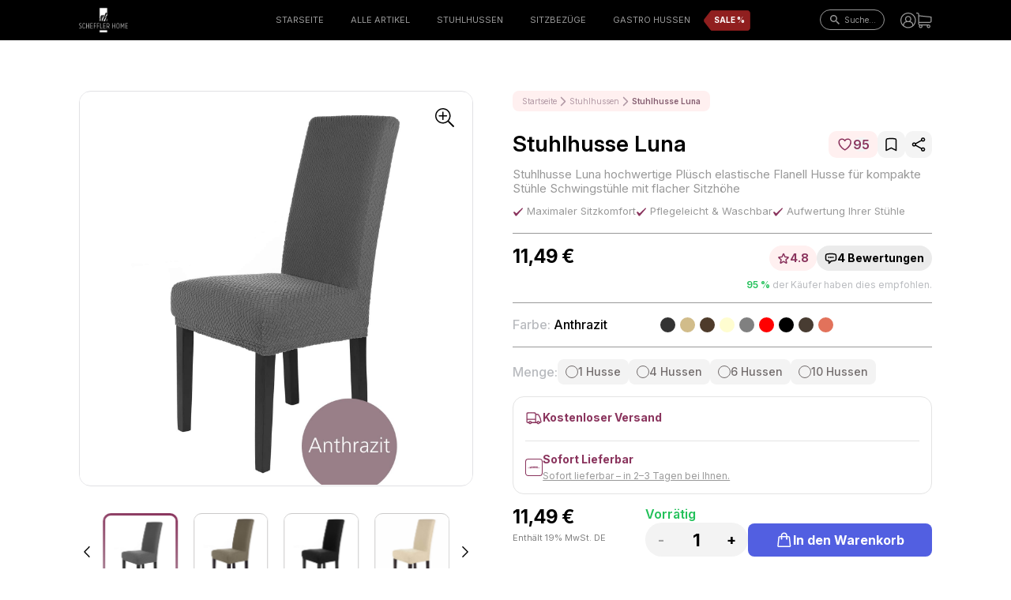

--- FILE ---
content_type: text/html; charset=UTF-8
request_url: https://scheffler-home.com/produkt/stuhlhusse-luna/
body_size: 75772
content:
<!doctype html>
<html lang="en">
<head>
    <!--=== META TAGS ===-->
    <meta http-equiv="X-UA-Compatible" content="IE=edge,chrome=1">
    <meta charset="UTF-8" />
    <meta name="viewport" content="width=device-width, initial-scale=1">
    <meta name="description" content="Kostenlose Lieferung ab 25 €">

    <!--=== LINK TAGS ===-->
    <link rel="alternate" type="application/rss+xml" title="SCHEFFLER-HOME RSS2 Feed" href="https://scheffler-home.com/feed/" />
    <link rel="pingback" href="https://scheffler-home.com/xmlrpc.php" />
    <!--<title></title>-->
    <!--=== WP_HEAD() ===-->
    <link rel="preload" href="/wp-content/uploads/2025/10/Hero-banner-opt-1024x416.webp" as="image">

    <link href="https://fonts.googleapis.com/css2?family=Inter:ital,opsz,wght@0,14..32,100..900;1,14..32,100..900&display=swap" rel="stylesheet">
    <link href="https://fonts.googleapis.com/css2?family=Plus+Jakarta+Sans:ital,wght@0,200..800;1,200..800&display=swap" rel="stylesheet">

    <style>

    /* inter font */
    /*@font-face {*/
    /*    font-family: 'Montserrat';*/
    /*    src: url('/wp-content/themes/GutenbergTheme-main/template-parts/fonts/subset-Montserrat-Bold.woff2') format('woff2');*/
    /*    font-weight: 700;*/
    /*    font-style: normal;*/
    /*    font-display: swap;*/
    /*}*/
    /*@font-face {*/
    /*    font-family: 'Montserrat';*/
    /*    src: url('*//*/template-parts/fonts/subset-Montserrat-Medium.woff2') format('woff2');*/
    /*    font-weight: 500;*/
    /*    font-style: normal;*/
    /*    font-display: swap;*/
    /*}*/
    /*@font-face {*/
    /*    font-family: 'Montserrat';*/
    /*    src: url('/wp-content/themes/GutenbergTheme-main/template-parts/fonts/subset-Montserrat-Regular.woff2') format('woff2');*/
    /*    font-weight: 400;*/
    /*    font-style: normal;*/
    /*    font-display: swap;*/
    /*}*/
    /*@font-face {*/
    /*    font-family: 'Montserrat';*/
    /*    src: url('/wp-content/themes/GutenbergTheme-main/template-parts/fonts/subset-Montserrat-Light.woff2') format('woff2');*/
    /*    font-weight: 300;*/
    /*    font-style: normal;*/
    /*    font-display: swap;*/
    /*}*/


    /*Start Settings*/
    :root {
        --main_color: #4B2135;
        --second_color: #8A345D;
        --hover_color: #000;
        --second_hover_color: #fff;
        --title_color: #000;
        --text_color: #000;
        --bg_color: #F9F9FB;
        --font: "Inter", sans-serif;
        --second_font: "Plus Jakarta Sans", sans-serif;
    }
    body{
        font: 400 16px/1.33 var(--font);
        color: var(--text_color);
        margin: 0;
    }
    h1 {
        font: 700 36px var(--font);
        color: var(--title_color);
    }
    h2 {
        font: 500 20px var(--font);
        color: var(--title_color);
    }
    h3 {
        font: 400 24px var(--font);
        color: var(--title_color);
    }
    h4 {
        font: 400 28px var(--font);
        color: var(--title_color);
    }
    h5 {
        font: 400 24px var(--font);
        color: var(--title_color);
    }
    h6 {
        font: 400 18px var(--font);
        color: var(--title_color);
    }
    @media(max-width: 767px) {
        h1 {
            font-size: 24px;
        }
        h2 {
            font-size: 20px;
        }
        h3 {
            font-size: 18px;
        }
        body {
            font-size: 14px;
        }
        body .woocommerce-column--2.woocommerce-column--shipping-address .woocommerce-column__title {
            margin-top: 15px;
        }
    }
/*     .boxed_content .wc-block-components-order-summary .wc-block-components-order-summary-item__quantity {
        opacity: 0;
    } */
    .custom-meta-wrap {
        margin-top: .5em;
        display: grid;
        grid-template-columns: 2.5fr .5fr;
        grid-gap: 10px;
    }
    .custom-meta-wrap .wc-block-components-product-details.wc-block-components-product-details {
        flex-shrink: 0;
        margin: 0;
    }
    .custom-qty-checkout {
        white-space: nowrap;
        font-size: 18px;
        font-weight: 700;
    }
    .boxed_content .wc-block-components-product-details.wc-block-components-product-details li {
        flex-wrap: wrap;
    }
    body .woocommerce-customer-details--email {
        position: relative;
    }
    body .woocommerce .woocommerce-customer-details .woocommerce-customer-details--email::before {
        line-height: 1;
        top: 3px;
    }
    .woocommerce-MyAccount-navigation-link--downloads {
        display: none !important;
    }
    .woocommerce table.shop_table td a {
        color: #000;
        text-decoration: underline;
    }
    .woocommerce table.shop_table td a:hover {
        text-decoration: none;
    }
    strong {
        font-weight: 700;
    }
    .container {
        width: 100%;
        padding: 0 20px;
        margin: 0 auto;
        max-width: 1120px;
    }
    button {
        font-family: var(--font);
        transition: .3s ease-in-out;
    }
    .button_basic{
        padding: 12px 40px;
        display: inline-block;
        font-size: 18px;
        line-height: 1.22;
        letter-spacing: .3px;
        border-radius: 25px;
        background-color: var(--main_color);
        border: 1px solid var(--main_color);
        color: #fff;
        text-align: center;
    }
    .button_basic:hover {
        background-color: #fff;
        color: var(--main_color);
    }
    a,
    path {
        transition: .3s ease-in-out;
    }
    a,
    a:hover,
    a:focus{
        text-decoration: none;
    }
    ul,
    ol{
        list-style-position: inside;
    }
    *,
    :after,
    :before{
        box-sizing: border-box;
    }
    body > .content{
        min-height: 650px;
        width: 100%;
        clear: both;
    }
    .customClear:before,
    .customClear:after{
        content:"";
        display:block;
        height:0;
        overflow:hidden;
        clear:both;
    }
    button,
    input[type="submit"],
    a img{
        transition:all 0.3s linear;
    }
    input:not([type="checkbox"]),
    select{
        -moz-appearance: none;
        -webkit-appearance: none;
    }
    iframe,
    img{
        max-width: 100%;
    }
    img{
        vertical-align: middle;
    }
    a img{
        border: none;
    }
    input,
    textarea,
    select{
        padding: 10px 14px;
        background-color: #fff;
        border: 1px solid #D0D5DD;
        box-shadow: none;
        color: #667085;
        font-size: 16px;
        line-height: 1.5;
        border-radius: 8px;
    }
    @media(max-width: 991px) {
        .custom-qty-checkout {
            font-size: 16px;
        }
    }
    @media(max-width: 767px) {
        .custom-qty-checkout {
            font-size: 14px;
        }
    }

</style><script>window._wca = window._wca || [];</script>

<!-- Suchmaschinen-Optimierung durch Rank Math PRO - https://rankmath.com/ -->
<title>Stuhlhusse Luna hochwertige Plüsch elastische Flanell Husse für kompakte Stühle Schwingstühle mit flacher Sitzhöhe - SCHEFFLER-HOME</title>
<meta name="description" content="Die Chenille-Stuhlhusse besteht aus 95 % Polyester und 5 % Elasthan und bietet folgende Vorteile: ✅ Weiche, flauschige Oberfläche für maximalen Sitzkomfort ✅ Elastisch &amp; dehnbar für eine perfekte Anpassung ✅ Pflegeleicht &amp; waschbar bis 30°C – ideal für den Alltag Produktvideo"/>
<meta name="robots" content="index, follow, max-snippet:-1, max-video-preview:-1, max-image-preview:large"/>
<link rel="canonical" href="https://scheffler-home.com/produkt/stuhlhusse-luna/" />
<meta property="og:locale" content="de_DE" />
<meta property="og:type" content="product" />
<meta property="og:title" content="Stuhlhusse Luna hochwertige Plüsch elastische Flanell Husse für kompakte Stühle Schwingstühle mit flacher Sitzhöhe - SCHEFFLER-HOME" />
<meta property="og:description" content="Die Chenille-Stuhlhusse besteht aus 95 % Polyester und 5 % Elasthan und bietet folgende Vorteile: ✅ Weiche, flauschige Oberfläche für maximalen Sitzkomfort ✅ Elastisch &amp; dehnbar für eine perfekte Anpassung ✅ Pflegeleicht &amp; waschbar bis 30°C – ideal für den Alltag Produktvideo" />
<meta property="og:url" content="https://scheffler-home.com/produkt/stuhlhusse-luna/" />
<meta property="og:site_name" content="SCHEFFLER-HOME" />
<meta property="og:updated_time" content="2026-01-12T20:53:30+01:00" />
<meta property="og:image" content="https://scheffler-home.com/wp-content/uploads/2025/09/Vorschau-Luna-Rot.jpg" />
<meta property="og:image:secure_url" content="https://scheffler-home.com/wp-content/uploads/2025/09/Vorschau-Luna-Rot.jpg" />
<meta property="og:image:width" content="1500" />
<meta property="og:image:height" content="1500" />
<meta property="og:image:alt" content="Stuhlhusse Luna hochwertige Plüsch elastische Flanell Husse für kompakte Stühle Schwingstühle mit flacher Sitzhöhe" />
<meta property="og:image:type" content="image/jpeg" />
<meta property="product:availability" content="instock" />
<meta name="twitter:card" content="summary_large_image" />
<meta name="twitter:title" content="Stuhlhusse Luna hochwertige Plüsch elastische Flanell Husse für kompakte Stühle Schwingstühle mit flacher Sitzhöhe - SCHEFFLER-HOME" />
<meta name="twitter:description" content="Die Chenille-Stuhlhusse besteht aus 95 % Polyester und 5 % Elasthan und bietet folgende Vorteile: ✅ Weiche, flauschige Oberfläche für maximalen Sitzkomfort ✅ Elastisch &amp; dehnbar für eine perfekte Anpassung ✅ Pflegeleicht &amp; waschbar bis 30°C – ideal für den Alltag Produktvideo" />
<meta name="twitter:image" content="https://scheffler-home.com/wp-content/uploads/2025/09/Vorschau-Luna-Rot.jpg" />
<meta name="twitter:label1" content="Preis" />
<meta name="twitter:data1" content="11,49&nbsp;&euro; - 92,99&nbsp;&euro;" />
<meta name="twitter:label2" content="Verfügbarkeit" />
<meta name="twitter:data2" content="Vorrätig" />
<script type="application/ld+json" class="rank-math-schema">{"@context":"https://schema.org","@graph":[{"@type":"Organization","@id":"https://scheffler-home.com/#organization","name":"SCHEFFLER-HOME","url":"https://scheffler-home.com"},{"@type":"WebSite","@id":"https://scheffler-home.com/#website","url":"https://scheffler-home.com","name":"SCHEFFLER-HOME","publisher":{"@id":"https://scheffler-home.com/#organization"},"inLanguage":"de"},{"@type":"ImageObject","@id":"/wp-content/uploads/2025/09/Vorschau-Luna-Rot.jpg","url":"/wp-content/uploads/2025/09/Vorschau-Luna-Rot.jpg","width":"1500","height":"1500","inLanguage":"de"},{"@type":"BreadcrumbList","@id":"https://scheffler-home.com/produkt/stuhlhusse-luna/#breadcrumb","itemListElement":[{"@type":"ListItem","position":"1","item":{"@id":"https://scheffler-home.com","name":"Home"}},{"@type":"ListItem","position":"2","item":{"@id":"https://scheffler-home.com/produkt-kategorie/unkategorisiert/","name":"Alle"}},{"@type":"ListItem","position":"3","item":{"@id":"https://scheffler-home.com/produkt/stuhlhusse-luna/","name":"Stuhlhusse Luna hochwertige Pl\u00fcsch elastische Flanell Husse f\u00fcr kompakte St\u00fchle Schwingst\u00fchle mit flacher Sitzh\u00f6he"}}]},{"@type":"ItemPage","@id":"https://scheffler-home.com/produkt/stuhlhusse-luna/#webpage","url":"https://scheffler-home.com/produkt/stuhlhusse-luna/","name":"Stuhlhusse Luna hochwertige Pl\u00fcsch elastische Flanell Husse f\u00fcr kompakte St\u00fchle Schwingst\u00fchle mit flacher Sitzh\u00f6he - SCHEFFLER-HOME","datePublished":"2019-01-26T15:22:43+01:00","dateModified":"2026-01-12T20:53:30+01:00","isPartOf":{"@id":"https://scheffler-home.com/#website"},"primaryImageOfPage":{"@id":"/wp-content/uploads/2025/09/Vorschau-Luna-Rot.jpg"},"inLanguage":"de","breadcrumb":{"@id":"https://scheffler-home.com/produkt/stuhlhusse-luna/#breadcrumb"}},{"@type":"Product","name":"Stuhlhusse Luna hochwertige Pl\u00fcsch elastische Flanell Husse f\u00fcr kompakte St\u00fchle Schwingst\u00fchle mit flacher Sitzh\u00f6he - SCHEFFLER-HOME","description":"Die Chenille-Stuhlhusse besteht aus 95 % Polyester und 5 % Elasthan und bietet folgende Vorteile: \u2705 Weiche, flauschige Oberfl\u00e4che f\u00fcr maximalen Sitzkomfort \u2705 Elastisch &amp; dehnbar f\u00fcr eine perfekte Anpassung \u2705 Pflegeleicht &amp; waschbar bis 30\u00b0C \u2013 ideal f\u00fcr den Alltag Produktvideo","category":"Alle","mainEntityOfPage":{"@id":"https://scheffler-home.com/produkt/stuhlhusse-luna/#webpage"},"image":[{"@type":"ImageObject","url":"/wp-content/uploads/2025/09/Vorschau-Luna-Rot.jpg","height":"1500","width":"1500"},{"@type":"ImageObject","url":"/wp-content/uploads/2025/09/Vorschau-Luna-Rot3.jpg","height":"1500","width":"1500"},{"@type":"ImageObject","url":"/wp-content/uploads/2025/09/Vorschau-Luna-Rot2.jpg","height":"1500","width":"1500"},{"@type":"ImageObject","url":"/wp-content/uploads/2025/09/Luna-SH.jpg","height":"2000","width":"2000"},{"@type":"ImageObject","url":"/wp-content/uploads/2025/09/Luna-SH-Grau-1.jpg","height":"1500","width":"1500"},{"@type":"ImageObject","url":"/wp-content/uploads/2025/09/Luna-SH-Anthrazit.jpg","height":"1500","width":"1500"},{"@type":"ImageObject","url":"/wp-content/uploads/2025/09/Luna-SH-Taupe.jpg","height":"1500","width":"1500"},{"@type":"ImageObject","url":"/wp-content/uploads/2025/09/Luna-SH-Schwarz.jpg","height":"1500","width":"1500"},{"@type":"ImageObject","url":"/wp-content/uploads/2025/09/Luna-SH-Creme.jpg","height":"1500","width":"1500"},{"@type":"ImageObject","url":"/wp-content/uploads/2025/09/Luna-SH-Braun.jpg","height":"1500","width":"1500"},{"@type":"ImageObject","url":"/wp-content/uploads/2025/09/Luna-SH-Beige.jpg","height":"1500","width":"1500"},{"@type":"ImageObject","url":"/wp-content/uploads/2025/09/Luna-Terra.jpg","height":"1500","width":"1500"},{"@type":"ImageObject","url":"/wp-content/uploads/2025/09/Klemmen1-4.jpg","height":"1500","width":"1500"},{"@type":"ImageObject","url":"/wp-content/uploads/2025/09/Klemmen2-4.jpg","height":"1500","width":"1500"},{"@type":"ImageObject","url":"/wp-content/uploads/2025/09/Marie5-9.jpg","height":"792","width":"1200"},{"@type":"ImageObject","url":"/wp-content/uploads/2025/09/Luna-SH-Anthrazit-1.jpg","height":"1500","width":"1500"},{"@type":"ImageObject","url":"/wp-content/uploads/2025/09/Luna-SH-Beige-1.jpg","height":"1500","width":"1500"},{"@type":"ImageObject","url":"/wp-content/uploads/2025/09/Luna-SH-Braun-1.jpg","height":"1500","width":"1500"},{"@type":"ImageObject","url":"/wp-content/uploads/2025/09/Luna-SH-Creme-1.jpg","height":"1500","width":"1500"},{"@type":"ImageObject","url":"/wp-content/uploads/2025/09/Luna-SH-Grau-1-1.jpg","height":"1500","width":"1500"},{"@type":"ImageObject","url":"/wp-content/uploads/2025/09/Luna-SH-Rot.jpg","height":"1500","width":"1500"},{"@type":"ImageObject","url":"/wp-content/uploads/2025/09/Luna-SH-Schwarz-1.jpg","height":"1500","width":"1500"},{"@type":"ImageObject","url":"/wp-content/uploads/2025/09/Luna-SH-Taupe-1.jpg","height":"1500","width":"1500"},{"@type":"ImageObject","url":"/wp-content/uploads/2025/09/Luna-Terra-1.jpg","height":"1500","width":"1500"},{"@type":"ImageObject","url":"/wp-content/uploads/2025/09/Luna-SH-Anthrazit-2.jpg","height":"1500","width":"1500"},{"@type":"ImageObject","url":"/wp-content/uploads/2025/09/Luna-SH-Beige-2.jpg","height":"1500","width":"1500"},{"@type":"ImageObject","url":"/wp-content/uploads/2025/09/Luna-SH-Braun-2.jpg","height":"1500","width":"1500"},{"@type":"ImageObject","url":"/wp-content/uploads/2025/09/Luna-SH-Creme-2.jpg","height":"1500","width":"1500"},{"@type":"ImageObject","url":"/wp-content/uploads/2025/09/Luna-SH-Grau.jpg","height":"1500","width":"1500"},{"@type":"ImageObject","url":"/wp-content/uploads/2025/09/Luna-SH-Rot-1.jpg","height":"1500","width":"1500"},{"@type":"ImageObject","url":"/wp-content/uploads/2025/09/Luna-SH-Schwarz-2.jpg","height":"1500","width":"1500"},{"@type":"ImageObject","url":"/wp-content/uploads/2025/09/Luna-SH-Taupe-2.jpg","height":"1500","width":"1500"},{"@type":"ImageObject","url":"/wp-content/uploads/2025/09/Luna-Terra-2.jpg","height":"1500","width":"1500"},{"@type":"ImageObject","url":"/wp-content/uploads/2025/09/Luna-SH-Anthrazit-3.jpg","height":"1500","width":"1500"},{"@type":"ImageObject","url":"/wp-content/uploads/2025/09/Luna-SH-Beige-3.jpg","height":"1500","width":"1500"},{"@type":"ImageObject","url":"/wp-content/uploads/2025/09/Luna-SH-Braun-3.jpg","height":"1500","width":"1500"},{"@type":"ImageObject","url":"/wp-content/uploads/2025/09/Luna-SH-Creme-3.jpg","height":"1500","width":"1500"},{"@type":"ImageObject","url":"/wp-content/uploads/2025/09/Luna-SH-Grau-1-2.jpg","height":"1500","width":"1500"},{"@type":"ImageObject","url":"/wp-content/uploads/2025/09/Luna-SH-Rot-2.jpg","height":"1500","width":"1500"},{"@type":"ImageObject","url":"/wp-content/uploads/2025/09/Luna-SH-Schwarz-3.jpg","height":"1500","width":"1500"},{"@type":"ImageObject","url":"/wp-content/uploads/2025/09/Luna-SH-Taupe-3.jpg","height":"1500","width":"1500"},{"@type":"ImageObject","url":"/wp-content/uploads/2025/09/Luna-Terra-3.jpg","height":"1500","width":"1500"},{"@type":"ImageObject","url":"/wp-content/uploads/2025/09/Luna-SH-Anthrazit-4.jpg","height":"1500","width":"1500"},{"@type":"ImageObject","url":"/wp-content/uploads/2025/09/Luna-SH-Beige-4.jpg","height":"1500","width":"1500"},{"@type":"ImageObject","url":"/wp-content/uploads/2025/09/Luna-Terra-4.jpg","height":"1500","width":"1500"},{"@type":"ImageObject","url":"/wp-content/uploads/2025/09/Luna-SH-Braun-4.jpg","height":"1500","width":"1500"},{"@type":"ImageObject","url":"/wp-content/uploads/2025/09/Luna-SH-Creme-4.jpg","height":"1500","width":"1500"},{"@type":"ImageObject","url":"/wp-content/uploads/2025/09/Luna-SH-Grau-1-3.jpg","height":"1500","width":"1500"},{"@type":"ImageObject","url":"/wp-content/uploads/2025/09/Luna-SH-Rot-3.jpg","height":"1500","width":"1500"},{"@type":"ImageObject","url":"/wp-content/uploads/2025/09/Luna-SH-Schwarz-4.jpg","height":"1500","width":"1500"},{"@type":"ImageObject","url":"/wp-content/uploads/2025/09/Luna-SH-Taupe-4.jpg","height":"1500","width":"1500"}],"aggregateRating":{"@type":"AggregateRating","ratingValue":"4.75","bestRating":"5","ratingCount":"4","reviewCount":"4"},"review":[{"@type":"Review","@id":"https://scheffler-home.com/produkt/stuhlhusse-luna/#li-comment-26369","description":"Habe die Hussen f\u00fcr meine neuen Polsterst\u00fchle in der Farbe beige bestellt,  da meine Enkelkinder sehr oft zu Besuch sind.  Sie lassen sich super schnell wechseln. \r\n\r\nSch\u00f6n w\u00e4re es, wenn auch Hussen in diesen Abmessungen in wasserabweisend angeboten w\u00fcrden.","datePublished":"2025-03-10 11:40:16","reviewRating":{"@type":"Rating","ratingValue":"5","bestRating":"5","worstRating":"1"},"author":{"@type":"Person","name":"Frings"}},{"@type":"Review","@id":"https://scheffler-home.com/produkt/stuhlhusse-luna/#li-comment-24374","description":"Schon zum zweiten Mal f\u00fcr andere St\u00fchle bestellt. Sehr schnelle Lieferung, Stuhlhussen sind schnell \u00fcbergezogen und schauen gut aus! So werden abgenutzte Polsterst\u00fchle im Nu wie neu!","datePublished":"2025-02-10 10:17:04","reviewRating":{"@type":"Rating","ratingValue":"5","bestRating":"5","worstRating":"1"},"author":{"@type":"Person","name":"Anja"}},{"@type":"Review","@id":"https://scheffler-home.com/produkt/stuhlhusse-luna/#li-comment-14279","description":"2. mal Artikel erworben,  weil \u00fcberzeugt. Kleines Minus ist,  dass Streching nach mehreren W\u00e4schen etwas nachl\u00e4sst","datePublished":"2023-12-08 11:04:41","reviewRating":{"@type":"Rating","ratingValue":"4","bestRating":"5","worstRating":"1"},"author":{"@type":"Person","name":"Prinz"}},{"@type":"Review","@id":"https://scheffler-home.com/produkt/stuhlhusse-luna/#li-comment-11635","description":"passt sehr gut und sieht super aus.","datePublished":"2023-03-03 15:37:19","reviewRating":{"@type":"Rating","ratingValue":"5","bestRating":"5","worstRating":"1"},"author":{"@type":"Person","name":"Knopf"}}],"offers":{"@type":"AggregateOffer","lowPrice":"11.49","highPrice":"92.99","offerCount":"40","priceCurrency":"EUR","availability":"http://schema.org/InStock","seller":{"@type":"Organization","@id":"https://scheffler-home.com/","name":"SCHEFFLER-HOME","url":"https://scheffler-home.com","logo":""},"url":"https://scheffler-home.com/produkt/stuhlhusse-luna/"},"@id":"https://scheffler-home.com/produkt/stuhlhusse-luna/#richSnippet"}]}</script>
<!-- /Rank Math WordPress SEO Plugin -->

<link rel='dns-prefetch' href='//t.adcell.com' />
<link rel='dns-prefetch' href='//www.googletagmanager.com' />
<link rel='dns-prefetch' href='//stats.wp.com' />
<link rel="alternate" type="application/rss+xml" title="SCHEFFLER-HOME &raquo; Stuhlhusse Luna hochwertige Plüsch elastische Flanell Husse für kompakte Stühle Schwingstühle mit flacher Sitzhöhe-Kommentar-Feed" href="https://scheffler-home.com/produkt/stuhlhusse-luna/feed/" />
<link rel="alternate" title="oEmbed (JSON)" type="application/json+oembed" href="https://scheffler-home.com/wp-json/oembed/1.0/embed?url=https%3A%2F%2Fscheffler-home.com%2Fprodukt%2Fstuhlhusse-luna%2F" />
<link rel="alternate" title="oEmbed (XML)" type="text/xml+oembed" href="https://scheffler-home.com/wp-json/oembed/1.0/embed?url=https%3A%2F%2Fscheffler-home.com%2Fprodukt%2Fstuhlhusse-luna%2F&#038;format=xml" />
<style id='wp-img-auto-sizes-contain-inline-css' type='text/css'>
img:is([sizes=auto i],[sizes^="auto," i]){contain-intrinsic-size:3000px 1500px}
/*# sourceURL=wp-img-auto-sizes-contain-inline-css */
</style>
<link rel='stylesheet' id='german-market-blocks-integrations-css' href='https://scheffler-home.com/wp-content/plugins/woocommerce-german-market/german-market-blocks/build/integrations.css?ver=3.54' type='text/css' media='all' />
<link rel='stylesheet' id='german-market-checkout-block-checkboxes-css' href='https://scheffler-home.com/wp-content/plugins/woocommerce-german-market/german-market-blocks/build/blocks/checkout-checkboxes/style-index.css?ver=3.54' type='text/css' media='all' />
<link rel='stylesheet' id='german-market-checkout-block-eu-vat-id-css' href='https://scheffler-home.com/wp-content/plugins/woocommerce-german-market/german-market-blocks/build/blocks/eu-vat-id/style-index.css?ver=3.54' type='text/css' media='all' />
<link rel='stylesheet' id='german-market-product-charging-device-css' href='https://scheffler-home.com/wp-content/plugins/woocommerce-german-market/german-market-blocks/build/blocks/product-charging-device/style-index.css?ver=3.54' type='text/css' media='all' />
<style id='wp-emoji-styles-inline-css' type='text/css'>

	img.wp-smiley, img.emoji {
		display: inline !important;
		border: none !important;
		box-shadow: none !important;
		height: 1em !important;
		width: 1em !important;
		margin: 0 0.07em !important;
		vertical-align: -0.1em !important;
		background: none !important;
		padding: 0 !important;
	}
/*# sourceURL=wp-emoji-styles-inline-css */
</style>
<style id='classic-theme-styles-inline-css' type='text/css'>
/*! This file is auto-generated */
.wp-block-button__link{color:#fff;background-color:#32373c;border-radius:9999px;box-shadow:none;text-decoration:none;padding:calc(.667em + 2px) calc(1.333em + 2px);font-size:1.125em}.wp-block-file__button{background:#32373c;color:#fff;text-decoration:none}
/*# sourceURL=/wp-includes/css/classic-themes.min.css */
</style>
<link rel='stylesheet' id='contact-form-7-css' href='https://scheffler-home.com/wp-content/plugins/contact-form-7/includes/css/styles.css?ver=6.1.4' type='text/css' media='all' />
<link rel='stylesheet' id='follow-up-emails-css' href='https://scheffler-home.com/wp-content/plugins/woocommerce-follow-up-emails/templates/followups.css?ver=4.9.16' type='text/css' media='all' />
<link rel='stylesheet' id='photoswipe-css' href='https://scheffler-home.com/wp-content/plugins/woocommerce/assets/css/photoswipe/photoswipe.min.css?ver=10.4.3' type='text/css' media='all' />
<link rel='stylesheet' id='photoswipe-default-skin-css' href='https://scheffler-home.com/wp-content/plugins/woocommerce/assets/css/photoswipe/default-skin/default-skin.min.css?ver=10.4.3' type='text/css' media='all' />
<link rel='stylesheet' id='woocommerce-layout-css' href='https://scheffler-home.com/wp-content/plugins/woocommerce/assets/css/woocommerce-layout.css?ver=10.4.3' type='text/css' media='all' />
<style id='woocommerce-layout-inline-css' type='text/css'>

	.infinite-scroll .woocommerce-pagination {
		display: none;
	}
/*# sourceURL=woocommerce-layout-inline-css */
</style>
<link rel='stylesheet' id='woocommerce-smallscreen-css' href='https://scheffler-home.com/wp-content/plugins/woocommerce/assets/css/woocommerce-smallscreen.css?ver=10.4.3' type='text/css' media='only screen and (max-width: 768px)' />
<link rel='stylesheet' id='woocommerce-general-css' href='https://scheffler-home.com/wp-content/plugins/woocommerce/assets/css/woocommerce.css?ver=10.4.3' type='text/css' media='all' />
<style id='woocommerce-inline-inline-css' type='text/css'>
.woocommerce form .form-row .required { visibility: visible; }
/*# sourceURL=woocommerce-inline-inline-css */
</style>
<link rel='stylesheet' id='paypalplus-woocommerce-front-css' href='https://scheffler-home.com/wp-content/plugins/woo-paypalplus/public/css/front.min.css?ver=1760025870' type='text/css' media='screen' />
<link rel='stylesheet' id='gateway-css' href='https://scheffler-home.com/wp-content/plugins/woocommerce-paypal-payments/modules/ppcp-button/assets/css/gateway.css?ver=3.3.2' type='text/css' media='all' />
<link rel='stylesheet' id='woocommerce-eu-vatin-check-style-css' href='https://scheffler-home.com/wp-content/plugins/woocommerce-german-market/add-ons/woocommerce-eu-vatin-check/assets/css/frontend.min.css' type='text/css' media='all' />
<link rel='stylesheet' id='borlabs-cookie-custom-css' href='https://scheffler-home.com/wp-content/cache/borlabs-cookie/1/borlabs-cookie-1-de.css?ver=3.3.23-17' type='text/css' media='all' />
<link rel='stylesheet' id='german-market-blocks-order-button-position-css' href='https://scheffler-home.com/wp-content/plugins/woocommerce-german-market/german-market-blocks/additional-css/order-button-checkout-fields.css?ver=3.54' type='text/css' media='all' />
<link rel='stylesheet' id='woocommerce-de_frontend_styles-css' href='https://scheffler-home.com/wp-content/plugins/woocommerce-german-market/css/frontend.min.css?ver=3.54' type='text/css' media='all' />
<script type="text/javascript" id="woocommerce-google-analytics-integration-gtag-js-after">
/* <![CDATA[ */
/* Google Analytics for WooCommerce (gtag.js) */
					window.dataLayer = window.dataLayer || [];
					function gtag(){dataLayer.push(arguments);}
					// Set up default consent state.
					for ( const mode of [{"analytics_storage":"denied","ad_storage":"denied","ad_user_data":"denied","ad_personalization":"denied","region":["AT","BE","BG","HR","CY","CZ","DK","EE","FI","FR","DE","GR","HU","IS","IE","IT","LV","LI","LT","LU","MT","NL","NO","PL","PT","RO","SK","SI","ES","SE","GB","CH"]}] || [] ) {
						gtag( "consent", "default", { "wait_for_update": 500, ...mode } );
					}
					gtag("js", new Date());
					gtag("set", "developer_id.dOGY3NW", true);
					gtag("config", "G-TMS7T8VMFN", {"track_404":true,"allow_google_signals":true,"logged_in":false,"linker":{"domains":[],"allow_incoming":true},"custom_map":{"dimension1":"logged_in"}});
//# sourceURL=woocommerce-google-analytics-integration-gtag-js-after
/* ]]> */
</script>
<script data-borlabs-cookie-script-blocker-handle="roleWcAdcellTrackingAllPages" data-borlabs-cookie-script-blocker-id="adcell-tracking" type="text/template" data-borlabs-cookie-script-blocker-src="https://t.adcell.com/js/trad.js?s=wordpress&amp;sv=6.9&amp;v=1.0.21&amp;cv=1768862670&amp;ver=1.0.21" id="roleWcAdcellTrackingAllPages-js"></script><script data-borlabs-cookie-script-blocker-handle="roleWcAdcellTrackingAllPages" data-borlabs-cookie-script-blocker-id="adcell-tracking" type="text/template" id="roleWcAdcellTrackingAllPages-js-after">
/* <![CDATA[ */
Adcell.Tracking.track();
//# sourceURL=roleWcAdcellTrackingAllPages-js-after
/* ]]> */
</script><script type="text/javascript" src="https://scheffler-home.com/wp-includes/js/jquery/jquery.min.js?ver=3.7.1" id="jquery-core-js"></script>
<script type="text/javascript" src="https://scheffler-home.com/wp-includes/js/jquery/jquery-migrate.min.js?ver=3.4.1" id="jquery-migrate-js"></script>
<script type="text/javascript" id="fue-account-subscriptions-js-extra">
/* <![CDATA[ */
var FUE = {"ajaxurl":"https://scheffler-home.com/wp-admin/admin-ajax.php","ajax_loader":"https://scheffler-home.com/wp-content/plugins/woocommerce-follow-up-emails/templates/images/ajax-loader.gif"};
//# sourceURL=fue-account-subscriptions-js-extra
/* ]]> */
</script>
<script type="text/javascript" src="https://scheffler-home.com/wp-content/plugins/woocommerce-follow-up-emails/templates/js/fue-account-subscriptions.js?ver=4.9.16" id="fue-account-subscriptions-js"></script>
<script type="text/javascript" src="https://scheffler-home.com/wp-content/plugins/woocommerce/assets/js/jquery-blockui/jquery.blockUI.min.js?ver=2.7.0-wc.10.4.3" id="wc-jquery-blockui-js" defer="defer" data-wp-strategy="defer"></script>
<script type="text/javascript" id="wc-add-to-cart-js-extra">
/* <![CDATA[ */
var wc_add_to_cart_params = {"ajax_url":"/wp-admin/admin-ajax.php","wc_ajax_url":"/?wc-ajax=%%endpoint%%","i18n_view_cart":"Warenkorb anzeigen","cart_url":"https://scheffler-home.com/cart/","is_cart":"","cart_redirect_after_add":"no"};
//# sourceURL=wc-add-to-cart-js-extra
/* ]]> */
</script>
<script type="text/javascript" src="https://scheffler-home.com/wp-content/plugins/woocommerce/assets/js/frontend/add-to-cart.min.js?ver=10.4.3" id="wc-add-to-cart-js" defer="defer" data-wp-strategy="defer"></script>
<script type="text/javascript" src="https://scheffler-home.com/wp-content/plugins/woocommerce/assets/js/zoom/jquery.zoom.min.js?ver=1.7.21-wc.10.4.3" id="wc-zoom-js" defer="defer" data-wp-strategy="defer"></script>
<script type="text/javascript" src="https://scheffler-home.com/wp-content/plugins/woocommerce/assets/js/flexslider/jquery.flexslider.min.js?ver=2.7.2-wc.10.4.3" id="wc-flexslider-js" defer="defer" data-wp-strategy="defer"></script>
<script type="text/javascript" src="https://scheffler-home.com/wp-content/plugins/woocommerce/assets/js/photoswipe/photoswipe.min.js?ver=4.1.1-wc.10.4.3" id="wc-photoswipe-js" defer="defer" data-wp-strategy="defer"></script>
<script type="text/javascript" src="https://scheffler-home.com/wp-content/plugins/woocommerce/assets/js/photoswipe/photoswipe-ui-default.min.js?ver=4.1.1-wc.10.4.3" id="wc-photoswipe-ui-default-js" defer="defer" data-wp-strategy="defer"></script>
<script type="text/javascript" id="wc-single-product-js-extra">
/* <![CDATA[ */
var wc_single_product_params = {"i18n_required_rating_text":"Bitte w\u00e4hle eine Bewertung","i18n_rating_options":["1 von 5\u00a0Sternen","2 von 5\u00a0Sternen","3 von 5\u00a0Sternen","4 von 5\u00a0Sternen","5 von 5\u00a0Sternen"],"i18n_product_gallery_trigger_text":"Bildergalerie im Vollbildmodus anzeigen","review_rating_required":"yes","flexslider":{"rtl":false,"animation":"slide","smoothHeight":true,"directionNav":false,"controlNav":"thumbnails","slideshow":false,"animationSpeed":500,"animationLoop":false,"allowOneSlide":false},"zoom_enabled":"1","zoom_options":[],"photoswipe_enabled":"1","photoswipe_options":{"shareEl":false,"closeOnScroll":false,"history":false,"hideAnimationDuration":0,"showAnimationDuration":0},"flexslider_enabled":"1"};
//# sourceURL=wc-single-product-js-extra
/* ]]> */
</script>
<script type="text/javascript" src="https://scheffler-home.com/wp-content/plugins/woocommerce/assets/js/frontend/single-product.min.js?ver=10.4.3" id="wc-single-product-js" defer="defer" data-wp-strategy="defer"></script>
<script type="text/javascript" src="https://scheffler-home.com/wp-content/plugins/woocommerce/assets/js/js-cookie/js.cookie.min.js?ver=2.1.4-wc.10.4.3" id="wc-js-cookie-js" defer="defer" data-wp-strategy="defer"></script>
<script type="text/javascript" id="woocommerce-js-extra">
/* <![CDATA[ */
var woocommerce_params = {"ajax_url":"/wp-admin/admin-ajax.php","wc_ajax_url":"/?wc-ajax=%%endpoint%%","i18n_password_show":"Passwort anzeigen","i18n_password_hide":"Passwort ausblenden"};
//# sourceURL=woocommerce-js-extra
/* ]]> */
</script>
<script type="text/javascript" src="https://scheffler-home.com/wp-content/plugins/woocommerce/assets/js/frontend/woocommerce.min.js?ver=10.4.3" id="woocommerce-js" defer="defer" data-wp-strategy="defer"></script>
<script data-borlabs-cookie-script-blocker-handle="woocommerce-analytics" data-borlabs-cookie-script-blocker-id="jetpack-woocommerce-analytics" type="text/template" data-borlabs-cookie-script-blocker-src="https://stats.wp.com/s-202604.js" id="woocommerce-analytics-js" data-wp-strategy="defer"></script><script data-no-optimize="1" data-no-minify="1" data-cfasync="false" type="text/javascript" src="https://scheffler-home.com/wp-content/cache/borlabs-cookie/1/borlabs-cookie-config-de.json.js?ver=3.3.23-41" id="borlabs-cookie-config-js"></script>
<script data-no-optimize="1" data-no-minify="1" data-cfasync="false" type="text/javascript" src="https://scheffler-home.com/wp-content/plugins/borlabs-cookie/assets/javascript/borlabs-cookie-prioritize.min.js?ver=3.3.23" id="borlabs-cookie-prioritize-js"></script>
<script type="text/javascript" src="https://scheffler-home.com/wp-content/themes/GutenbergTheme-main/js/custom.js?ver=6.9" id="custom_js-js"></script>
<script type="text/javascript" id="woocommerce_de_frontend-js-extra">
/* <![CDATA[ */
var sepa_ajax_object = {"ajax_url":"https://scheffler-home.com/wp-admin/admin-ajax.php","nonce":"55ed9240cc"};
var woocommerce_remove_updated_totals = {"val":"0"};
var woocommerce_payment_update = {"val":"1"};
var german_market_price_variable_products = {"val":"woocommerce"};
var german_market_price_variable_theme_extra_element = {"val":"none"};
var german_market_legal_info_product_reviews = {"element":".woocommerce-Reviews .commentlist","activated":"off"};
var ship_different_address = {"message":"\u003Cp class=\"woocommerce-notice woocommerce-notice--info woocommerce-info\" id=\"german-market-puchase-on-account-message\"\u003E\"Lieferung an eine andere Adresse senden\" ist f\u00fcr die gew\u00e4hlte Zahlungsart \"Kauf auf Rechnung\" nicht verf\u00fcgbar und wurde deaktiviert!\u003C/p\u003E","before_element":".woocommerce-checkout-payment"};
//# sourceURL=woocommerce_de_frontend-js-extra
/* ]]> */
</script>
<script type="text/javascript" src="https://scheffler-home.com/wp-content/plugins/woocommerce-german-market/js/WooCommerce-German-Market-Frontend.min.js?ver=3.54" id="woocommerce_de_frontend-js"></script>
<link rel="https://api.w.org/" href="https://scheffler-home.com/wp-json/" /><link rel="alternate" title="JSON" type="application/json" href="https://scheffler-home.com/wp-json/wp/v2/product/20860" /><link rel="EditURI" type="application/rsd+xml" title="RSD" href="https://scheffler-home.com/xmlrpc.php?rsd" />
<link rel='shortlink' href='https://scheffler-home.com/?p=20860' />
	<style>img#wpstats{display:none}</style>
		 <!-- Meta Pixel Code --> <script> !function(f,b,e,v,n,t,s) {if(f.fbq)return;n=f.fbq=function(){n.callMethod? n.callMethod.apply(n,arguments):n.queue.push(arguments)}; if(!f._fbq)f._fbq=n;n.push=n;n.loaded=!0;n.version='2.0'; n.queue=[];t=b.createElement(e);t.async=!0; t.src=v;s=b.getElementsByTagName(e)[0]; s.parentNode.insertBefore(t,s)}(window, document,'script', 'https://connect.facebook.net/en_US/fbevents.js'); fbq('init', '1206665611317749'); fbq('track', 'PageView'); </script> <noscript> <img height="1" width="1" style="display:none" src="https://www.facebook.com/tr?id=1206665611317749&ev=PageView&noscript=1"/> </noscript> <!-- End Meta Pixel Code --> 	<noscript><style>.woocommerce-product-gallery{ opacity: 1 !important; }</style></noscript>
	<script data-borlabs-cookie-script-blocker-ignore>
if ('0' === '1' && ('0' === '1' || '1' === '1')) {
	window['gtag_enable_tcf_support'] = true;
}
window.dataLayer = window.dataLayer || [];
function gtag(){dataLayer.push(arguments);}
gtag('set', 'developer_id.dYjRjMm', true);
if('0' === '1' || '1' === '1') {
	if (window.BorlabsCookieGoogleConsentModeDefaultSet !== true) {
        let getCookieValue = function (name) {
            return document.cookie.match('(^|;)\\s*' + name + '\\s*=\\s*([^;]+)')?.pop() || '';
        };
        let cookieValue = getCookieValue('borlabs-cookie-gcs');
        let consentsFromCookie = {};
        if (cookieValue !== '') {
            consentsFromCookie = JSON.parse(decodeURIComponent(cookieValue));
        }
        let defaultValues = {
            'ad_storage': 'denied',
            'ad_user_data': 'denied',
            'ad_personalization': 'denied',
            'analytics_storage': 'denied',
            'functionality_storage': 'denied',
            'personalization_storage': 'denied',
            'security_storage': 'denied',
            'wait_for_update': 500,
        };
        gtag('consent', 'default', { ...defaultValues, ...consentsFromCookie });
    }
    window.BorlabsCookieGoogleConsentModeDefaultSet = true;
    let borlabsCookieConsentChangeHandler = function () {
        window.dataLayer = window.dataLayer || [];
        if (typeof gtag !== 'function') { function gtag(){dataLayer.push(arguments);} }

        let getCookieValue = function (name) {
            return document.cookie.match('(^|;)\\s*' + name + '\\s*=\\s*([^;]+)')?.pop() || '';
        };
        let cookieValue = getCookieValue('borlabs-cookie-gcs');
        let consentsFromCookie = {};
        if (cookieValue !== '') {
            consentsFromCookie = JSON.parse(decodeURIComponent(cookieValue));
        }

        consentsFromCookie.ad_storage = BorlabsCookie.Consents.hasConsent('google-ads') ? 'granted' : 'denied';
		consentsFromCookie.ad_user_data = BorlabsCookie.Consents.hasConsent('google-ads') ? 'granted' : 'denied';
		consentsFromCookie.ad_personalization = BorlabsCookie.Consents.hasConsent('google-ads') ? 'granted' : 'denied';

        BorlabsCookie.CookieLibrary.setCookie(
            'borlabs-cookie-gcs',
            JSON.stringify(consentsFromCookie),
            BorlabsCookie.Settings.automaticCookieDomainAndPath.value ? '' : BorlabsCookie.Settings.cookieDomain.value,
            BorlabsCookie.Settings.cookiePath.value,
            BorlabsCookie.Cookie.getPluginCookie().expires,
            BorlabsCookie.Settings.cookieSecure.value,
            BorlabsCookie.Settings.cookieSameSite.value
        );
    }
    document.addEventListener('borlabs-cookie-consent-saved', borlabsCookieConsentChangeHandler);
    document.addEventListener('borlabs-cookie-handle-unblock', borlabsCookieConsentChangeHandler);
}
if('0' === '1') {
    gtag("js", new Date());

    gtag("config", "AW-765525491");

    (function (w, d, s, i) {
    var f = d.getElementsByTagName(s)[0],
        j = d.createElement(s);
    j.async = true;
    j.src =
        "https://www.googletagmanager.com/gtag/js?id=" + i;
    f.parentNode.insertBefore(j, f);
    })(window, document, "script", "AW-765525491");
}
</script><script data-borlabs-cookie-script-blocker-ignore>
if ('0' === '1' && ('0' === '1' || '1' === '1')) {
    window['gtag_enable_tcf_support'] = true;
}
window.dataLayer = window.dataLayer || [];
if (typeof gtag !== 'function') {
    function gtag() {
        dataLayer.push(arguments);
    }
}
gtag('set', 'developer_id.dYjRjMm', true);
if ('0' === '1' || '1' === '1') {
    if (window.BorlabsCookieGoogleConsentModeDefaultSet !== true) {
        let getCookieValue = function (name) {
            return document.cookie.match('(^|;)\\s*' + name + '\\s*=\\s*([^;]+)')?.pop() || '';
        };
        let cookieValue = getCookieValue('borlabs-cookie-gcs');
        let consentsFromCookie = {};
        if (cookieValue !== '') {
            consentsFromCookie = JSON.parse(decodeURIComponent(cookieValue));
        }
        let defaultValues = {
            'ad_storage': 'denied',
            'ad_user_data': 'denied',
            'ad_personalization': 'denied',
            'analytics_storage': 'denied',
            'functionality_storage': 'denied',
            'personalization_storage': 'denied',
            'security_storage': 'denied',
            'wait_for_update': 500,
        };
        gtag('consent', 'default', { ...defaultValues, ...consentsFromCookie });
    }
    window.BorlabsCookieGoogleConsentModeDefaultSet = true;
    let borlabsCookieConsentChangeHandler = function () {
        window.dataLayer = window.dataLayer || [];
        if (typeof gtag !== 'function') { function gtag(){dataLayer.push(arguments);} }

        let getCookieValue = function (name) {
            return document.cookie.match('(^|;)\\s*' + name + '\\s*=\\s*([^;]+)')?.pop() || '';
        };
        let cookieValue = getCookieValue('borlabs-cookie-gcs');
        let consentsFromCookie = {};
        if (cookieValue !== '') {
            consentsFromCookie = JSON.parse(decodeURIComponent(cookieValue));
        }

        consentsFromCookie.analytics_storage = BorlabsCookie.Consents.hasConsent('google-analytics') ? 'granted' : 'denied';

        BorlabsCookie.CookieLibrary.setCookie(
            'borlabs-cookie-gcs',
            JSON.stringify(consentsFromCookie),
            BorlabsCookie.Settings.automaticCookieDomainAndPath.value ? '' : BorlabsCookie.Settings.cookieDomain.value,
            BorlabsCookie.Settings.cookiePath.value,
            BorlabsCookie.Cookie.getPluginCookie().expires,
            BorlabsCookie.Settings.cookieSecure.value,
            BorlabsCookie.Settings.cookieSameSite.value
        );
    }
    document.addEventListener('borlabs-cookie-consent-saved', borlabsCookieConsentChangeHandler);
    document.addEventListener('borlabs-cookie-handle-unblock', borlabsCookieConsentChangeHandler);
}
if ('0' === '1') {
    gtag("js", new Date());
    gtag("config", "G-TMS7T8VMFN", {"anonymize_ip": true});

    (function (w, d, s, i) {
        var f = d.getElementsByTagName(s)[0],
            j = d.createElement(s);
        j.async = true;
        j.src =
            "https://www.googletagmanager.com/gtag/js?id=" + i;
        f.parentNode.insertBefore(j, f);
    })(window, document, "script", "G-TMS7T8VMFN");
}
</script><script data-no-optimize="1" data-no-minify="1" data-cfasync="false" data-borlabs-cookie-script-blocker-ignore>
if ('{{ iab-tcf-enabled }}' === '1' && ('0' === '1' || '1' === '1')) {
    window['gtag_enable_tcf_support'] = true;
}
window.dataLayer = window.dataLayer || [];
if (typeof gtag !== 'function') {
    function gtag() {
        dataLayer.push(arguments);
    }
}
gtag('set', 'developer_id.dYjRjMm', true);
if ('0' === '1' || '1' === '1') {
    if (window.BorlabsCookieGoogleConsentModeDefaultSet !== true) {
        let getCookieValue = function (name) {
            return document.cookie.match('(^|;)\\s*' + name + '\\s*=\\s*([^;]+)')?.pop() || '';
        };
        let cookieValue = getCookieValue('borlabs-cookie-gcs');
        let consentsFromCookie = {};
        if (cookieValue !== '') {
            consentsFromCookie = JSON.parse(decodeURIComponent(cookieValue));
        }
        let defaultValues = {
            'ad_storage': 'denied',
            'ad_user_data': 'denied',
            'ad_personalization': 'denied',
            'analytics_storage': 'denied',
            'functionality_storage': 'denied',
            'personalization_storage': 'denied',
            'security_storage': 'denied',
            'wait_for_update': 500,
        };
        gtag('consent', 'default', { ...defaultValues, ...consentsFromCookie });
    }
    window.BorlabsCookieGoogleConsentModeDefaultSet = true;
    let borlabsCookieConsentChangeHandler = function () {
        window.dataLayer = window.dataLayer || [];
        if (typeof gtag !== 'function') { function gtag(){dataLayer.push(arguments);} }

        let getCookieValue = function (name) {
            return document.cookie.match('(^|;)\\s*' + name + '\\s*=\\s*([^;]+)')?.pop() || '';
        };
        let cookieValue = getCookieValue('borlabs-cookie-gcs');
        let consentsFromCookie = {};
        if (cookieValue !== '') {
            consentsFromCookie = JSON.parse(decodeURIComponent(cookieValue));
        }

        consentsFromCookie.analytics_storage = BorlabsCookie.Consents.hasConsent('woocommerce-google-analytics') ? 'granted' : 'denied';

        BorlabsCookie.CookieLibrary.setCookie(
            'borlabs-cookie-gcs',
            JSON.stringify(consentsFromCookie),
            BorlabsCookie.Settings.automaticCookieDomainAndPath.value ? '' : BorlabsCookie.Settings.cookieDomain.value,
            BorlabsCookie.Settings.cookiePath.value,
            BorlabsCookie.Cookie.getPluginCookie().expires,
            BorlabsCookie.Settings.cookieSecure.value,
            BorlabsCookie.Settings.cookieSameSite.value
        );
    }
    document.addEventListener('borlabs-cookie-consent-saved', borlabsCookieConsentChangeHandler);
    document.addEventListener('borlabs-cookie-handle-unblock', borlabsCookieConsentChangeHandler);
}
if ('0' === '1') {
    document.addEventListener('borlabs-cookie-after-init', function () {
		window.BorlabsCookie.Unblock.unblockScriptBlockerId('woocommerce-google-analytics');
	});
}
</script><script data-no-optimize="1" data-no-minify="1" data-cfasync="false" data-borlabs-cookie-script-blocker-ignore>
    (function () {
        if ('0' === '1' && 'functionality_storage' === '1') {
            window['gtag_enable_tcf_support'] = true;
        }
        window.dataLayer = window.dataLayer || [];
        if (typeof window.gtag !== 'function') {
            window.gtag = function () {
                window.dataLayer.push(arguments);
            };
        }
        gtag('set', 'developer_id.dYjRjMm', true);
        if ('functionality_storage' === '1') {
            let getCookieValue = function (name) {
                return document.cookie.match('(^|;)\\s*' + name + '\\s*=\\s*([^;]+)')?.pop() || '';
            };
            const gtmRegionsData = '[{"google-tag-manager-cm-region":"","google-tag-manager-cm-default-ad-storage":"denied","google-tag-manager-cm-default-ad-personalization":"denied","google-tag-manager-cm-default-ad-user-data":"denied","google-tag-manager-cm-default-analytics-storage":"denied","google-tag-manager-cm-default-functionality-storage":"denied","google-tag-manager-cm-default-personalization-storage":"denied","google-tag-manager-cm-default-security-storage":"denied"}]';
            let gtmRegions = [];
            if (gtmRegionsData !== '\{\{ google-tag-manager-cm-regional-defaults \}\}') {
                gtmRegions = JSON.parse(gtmRegionsData);
            }
            let defaultRegion = null;
            for (let gtmRegionIndex in gtmRegions) {
                let gtmRegion = gtmRegions[gtmRegionIndex];
                if (gtmRegion['google-tag-manager-cm-region'] === '') {
                    defaultRegion = gtmRegion;
                } else {
                    gtag('consent', 'default', {
                        'ad_storage': gtmRegion['google-tag-manager-cm-default-ad-storage'],
                        'ad_user_data': gtmRegion['google-tag-manager-cm-default-ad-user-data'],
                        'ad_personalization': gtmRegion['google-tag-manager-cm-default-ad-personalization'],
                        'analytics_storage': gtmRegion['google-tag-manager-cm-default-analytics-storage'],
                        'functionality_storage': gtmRegion['google-tag-manager-cm-default-functionality-storage'],
                        'personalization_storage': gtmRegion['google-tag-manager-cm-default-personalization-storage'],
                        'security_storage': gtmRegion['google-tag-manager-cm-default-security-storage'],
                        'region': gtmRegion['google-tag-manager-cm-region'].toUpperCase().split(','),
						'wait_for_update': 500,
                    });
                }
            }
            let cookieValue = getCookieValue('borlabs-cookie-gcs');
            let consentsFromCookie = {};
            if (cookieValue !== '') {
                consentsFromCookie = JSON.parse(decodeURIComponent(cookieValue));
            }
            let defaultValues = {
                'ad_storage': defaultRegion === null ? 'denied' : defaultRegion['google-tag-manager-cm-default-ad-storage'],
                'ad_user_data': defaultRegion === null ? 'denied' : defaultRegion['google-tag-manager-cm-default-ad-user-data'],
                'ad_personalization': defaultRegion === null ? 'denied' : defaultRegion['google-tag-manager-cm-default-ad-personalization'],
                'analytics_storage': defaultRegion === null ? 'denied' : defaultRegion['google-tag-manager-cm-default-analytics-storage'],
                'functionality_storage': defaultRegion === null ? 'denied' : defaultRegion['google-tag-manager-cm-default-functionality-storage'],
                'personalization_storage': defaultRegion === null ? 'denied' : defaultRegion['google-tag-manager-cm-default-personalization-storage'],
                'security_storage': defaultRegion === null ? 'denied' : defaultRegion['google-tag-manager-cm-default-security-storage'],
                'wait_for_update': 500,
            };
            gtag('consent', 'default', {...defaultValues, ...consentsFromCookie});
            gtag('set', 'ads_data_redaction', true);
        }

        if ('0' === '1') {
            let url = new URL(window.location.href);

            if ((url.searchParams.has('gtm_debug') && url.searchParams.get('gtm_debug') !== '') || document.cookie.indexOf('__TAG_ASSISTANT=') !== -1 || document.documentElement.hasAttribute('data-tag-assistant-present')) {
                /* GTM block start */
                (function(w,d,s,l,i){w[l]=w[l]||[];w[l].push({'gtm.start':
                        new Date().getTime(),event:'gtm.js'});var f=d.getElementsByTagName(s)[0],
                    j=d.createElement(s),dl=l!='dataLayer'?'&l='+l:'';j.async=true;j.src=
                    'https://www.googletagmanager.com/gtm.js?id='+i+dl;f.parentNode.insertBefore(j,f);
                })(window,document,'script','dataLayer','GTM-T3PGBHJZ');
                /* GTM block end */
            } else {
                /* GTM block start */
                (function(w,d,s,l,i){w[l]=w[l]||[];w[l].push({'gtm.start':
                        new Date().getTime(),event:'gtm.js'});var f=d.getElementsByTagName(s)[0],
                    j=d.createElement(s),dl=l!='dataLayer'?'&l='+l:'';j.async=true;j.src=
                    'https://scheffler-home.com/wp-content/uploads/borlabs-cookie/' + i + '.js?ver=not-set-yet';f.parentNode.insertBefore(j,f);
                })(window,document,'script','dataLayer','GTM-T3PGBHJZ');
                /* GTM block end */
            }
        }


        let borlabsCookieConsentChangeHandler = function () {
            window.dataLayer = window.dataLayer || [];
            if (typeof window.gtag !== 'function') {
                window.gtag = function() {
                    window.dataLayer.push(arguments);
                };
            }

            let consents = BorlabsCookie.Cookie.getPluginCookie().consents;

            if ('functionality_storage' === '1') {
                let gtmConsents = {};
                let customConsents = {};

				let services = BorlabsCookie.Services._services;

				for (let service in services) {
					if (service !== 'borlabs-cookie') {
						customConsents['borlabs_cookie_' + service.replaceAll('-', '_')] = BorlabsCookie.Consents.hasConsent(service) ? 'granted' : 'denied';
					}
				}

                if ('0' === '1') {
                    gtmConsents = {
                        'analytics_storage': BorlabsCookie.Consents.hasConsentForServiceGroup('statistics') === true ? 'granted' : 'denied',
                        'functionality_storage': BorlabsCookie.Consents.hasConsentForServiceGroup('statistics') === true ? 'granted' : 'denied',
                        'personalization_storage': BorlabsCookie.Consents.hasConsentForServiceGroup('statistics') === true ? 'granted' : 'denied',
                        'security_storage': BorlabsCookie.Consents.hasConsentForServiceGroup('statistics') === true ? 'granted' : 'denied',
                    };
                } else {
                    gtmConsents = {
                        'ad_storage': BorlabsCookie.Consents.hasConsentForServiceGroup('statistics') === true ? 'granted' : 'denied',
                        'ad_user_data': BorlabsCookie.Consents.hasConsentForServiceGroup('statistics') === true ? 'granted' : 'denied',
                        'ad_personalization': BorlabsCookie.Consents.hasConsentForServiceGroup('statistics') === true ? 'granted' : 'denied',
                        'analytics_storage': BorlabsCookie.Consents.hasConsentForServiceGroup('statistics') === true ? 'granted' : 'denied',
                        'functionality_storage': BorlabsCookie.Consents.hasConsentForServiceGroup('statistics') === true ? 'granted' : 'denied',
                        'personalization_storage': BorlabsCookie.Consents.hasConsentForServiceGroup('statistics') === true ? 'granted' : 'denied',
                        'security_storage': BorlabsCookie.Consents.hasConsentForServiceGroup('statistics') === true ? 'granted' : 'denied',
                    };
                }
                BorlabsCookie.CookieLibrary.setCookie(
                    'borlabs-cookie-gcs',
                    JSON.stringify(gtmConsents),
                    BorlabsCookie.Settings.automaticCookieDomainAndPath.value ? '' : BorlabsCookie.Settings.cookieDomain.value,
                    BorlabsCookie.Settings.cookiePath.value,
                    BorlabsCookie.Cookie.getPluginCookie().expires,
                    BorlabsCookie.Settings.cookieSecure.value,
                    BorlabsCookie.Settings.cookieSameSite.value
                );
                gtag('consent', 'update', {...gtmConsents, ...customConsents});
            }


            for (let serviceGroup in consents) {
                for (let service of consents[serviceGroup]) {
                    if (!window.BorlabsCookieGtmPackageSentEvents.includes(service) && service !== 'borlabs-cookie') {
                        window.dataLayer.push({
                            event: 'borlabs-cookie-opt-in-' + service,
                        });
                        window.BorlabsCookieGtmPackageSentEvents.push(service);
                    }
                }
            }
            let afterConsentsEvent = document.createEvent('Event');
            afterConsentsEvent.initEvent('borlabs-cookie-google-tag-manager-after-consents', true, true);
            document.dispatchEvent(afterConsentsEvent);
        };
        window.BorlabsCookieGtmPackageSentEvents = [];
        document.addEventListener('borlabs-cookie-consent-saved', borlabsCookieConsentChangeHandler);
        document.addEventListener('borlabs-cookie-handle-unblock', borlabsCookieConsentChangeHandler);
    })();
</script><script>
(function(){
  function log(){ try{ console.log('[GCM↔Borlabs]', ...arguments); }catch(e){} }

  // Read and parse the Borlabs cookie (works if it returns an object or a URI-encoded JSON string)
  function readBorlabsCookie(){
    try{
      var B = window.BorlabsCookie;
      if (!B || !B.getCookie) return null;

      var c = B.getCookie('borlabs-cookie') || B.getCookie('borlabsCookie');
      if (!c) return null;

      // Some versions return an object already, others a URI-encoded JSON string
      if (typeof c === 'object') return c;
      var decoded = decodeURIComponent(String(c));
      try { return JSON.parse(decoded); }
      catch(e){ log('Cookie not JSON, using raw object:', c); return null; }
    }catch(e){
      log('Error reading Borlabs cookie:', e);
      return null;
    }
  }

  function apply(){
    var data = readBorlabsCookie();
    if (!data || !data.consents){
      log('No Borlabs consent data yet.'); 
      return false;
    }

    // Your screenshot shows: data.consents = { essential: [...], marketing: [...], statistics: [...] }
    var groups = data.consents || {};
    var marketing  = !!(groups.marketing  && groups.marketing.length > 0);
    var statistics = !!(groups.statistics && groups.statistics.length > 0);

    var payload = {
      ad_storage:              marketing ? 'granted' : 'denied',
      ad_user_data:            marketing ? 'granted' : 'denied',
      ad_personalization:      marketing ? 'granted' : 'denied',
      analytics_storage:       statistics ? 'granted' : 'denied',
      personalization_storage: marketing ? 'granted' : 'denied',
	  functionality_storage: 'granted',
	  security_storage: 'granted'
    };

    log('Groups seen:', Object.keys(groups));
    log('Derived → marketing:', marketing, 'statistics:', statistics);
    log('GCM update →', payload);
    gtag('consent','update', payload);
    return true;
  }

  // Try until cookie is available (max ~4s)
  var tries = 0, t = setInterval(function(){
    if (apply() || ++tries > 40) clearInterval(t);
  }, 100);

  // Re-apply when user interacts with Borlabs banner
  ['borlabsCookieOptIn','borlabsCookieOptOut','borlabs-cookie-opt-in','borlabs-cookie-opt-out']
    .forEach(function(evt){
      document.addEventListener(evt, function(e){ log('Borlabs event:', evt, e && e.detail); setTimeout(apply, 0); });
    });
})();
</script>
<link rel="icon" href="/wp-content/uploads/2025/10/cropped-cropped-favicon_scheffler-32x32.jpg" sizes="32x32" />
<link rel="icon" href="/wp-content/uploads/2025/10/cropped-cropped-favicon_scheffler-192x192.jpg" sizes="192x192" />
<link rel="apple-touch-icon" href="/wp-content/uploads/2025/10/cropped-cropped-favicon_scheffler-180x180.jpg" />
<meta name="msapplication-TileImage" content="/wp-content/uploads/2025/10/cropped-cropped-favicon_scheffler-270x270.jpg" />
<style id='global-styles-inline-css' type='text/css'>
:root{--wp--preset--aspect-ratio--square: 1;--wp--preset--aspect-ratio--4-3: 4/3;--wp--preset--aspect-ratio--3-4: 3/4;--wp--preset--aspect-ratio--3-2: 3/2;--wp--preset--aspect-ratio--2-3: 2/3;--wp--preset--aspect-ratio--16-9: 16/9;--wp--preset--aspect-ratio--9-16: 9/16;--wp--preset--color--black: #000000;--wp--preset--color--cyan-bluish-gray: #abb8c3;--wp--preset--color--white: #ffffff;--wp--preset--color--pale-pink: #f78da7;--wp--preset--color--vivid-red: #cf2e2e;--wp--preset--color--luminous-vivid-orange: #ff6900;--wp--preset--color--luminous-vivid-amber: #fcb900;--wp--preset--color--light-green-cyan: #7bdcb5;--wp--preset--color--vivid-green-cyan: #00d084;--wp--preset--color--pale-cyan-blue: #8ed1fc;--wp--preset--color--vivid-cyan-blue: #0693e3;--wp--preset--color--vivid-purple: #9b51e0;--wp--preset--gradient--vivid-cyan-blue-to-vivid-purple: linear-gradient(135deg,rgb(6,147,227) 0%,rgb(155,81,224) 100%);--wp--preset--gradient--light-green-cyan-to-vivid-green-cyan: linear-gradient(135deg,rgb(122,220,180) 0%,rgb(0,208,130) 100%);--wp--preset--gradient--luminous-vivid-amber-to-luminous-vivid-orange: linear-gradient(135deg,rgb(252,185,0) 0%,rgb(255,105,0) 100%);--wp--preset--gradient--luminous-vivid-orange-to-vivid-red: linear-gradient(135deg,rgb(255,105,0) 0%,rgb(207,46,46) 100%);--wp--preset--gradient--very-light-gray-to-cyan-bluish-gray: linear-gradient(135deg,rgb(238,238,238) 0%,rgb(169,184,195) 100%);--wp--preset--gradient--cool-to-warm-spectrum: linear-gradient(135deg,rgb(74,234,220) 0%,rgb(151,120,209) 20%,rgb(207,42,186) 40%,rgb(238,44,130) 60%,rgb(251,105,98) 80%,rgb(254,248,76) 100%);--wp--preset--gradient--blush-light-purple: linear-gradient(135deg,rgb(255,206,236) 0%,rgb(152,150,240) 100%);--wp--preset--gradient--blush-bordeaux: linear-gradient(135deg,rgb(254,205,165) 0%,rgb(254,45,45) 50%,rgb(107,0,62) 100%);--wp--preset--gradient--luminous-dusk: linear-gradient(135deg,rgb(255,203,112) 0%,rgb(199,81,192) 50%,rgb(65,88,208) 100%);--wp--preset--gradient--pale-ocean: linear-gradient(135deg,rgb(255,245,203) 0%,rgb(182,227,212) 50%,rgb(51,167,181) 100%);--wp--preset--gradient--electric-grass: linear-gradient(135deg,rgb(202,248,128) 0%,rgb(113,206,126) 100%);--wp--preset--gradient--midnight: linear-gradient(135deg,rgb(2,3,129) 0%,rgb(40,116,252) 100%);--wp--preset--font-size--small: 13px;--wp--preset--font-size--medium: 20px;--wp--preset--font-size--large: 36px;--wp--preset--font-size--x-large: 42px;--wp--preset--spacing--20: 0.44rem;--wp--preset--spacing--30: 0.67rem;--wp--preset--spacing--40: 1rem;--wp--preset--spacing--50: 1.5rem;--wp--preset--spacing--60: 2.25rem;--wp--preset--spacing--70: 3.38rem;--wp--preset--spacing--80: 5.06rem;--wp--preset--shadow--natural: 6px 6px 9px rgba(0, 0, 0, 0.2);--wp--preset--shadow--deep: 12px 12px 50px rgba(0, 0, 0, 0.4);--wp--preset--shadow--sharp: 6px 6px 0px rgba(0, 0, 0, 0.2);--wp--preset--shadow--outlined: 6px 6px 0px -3px rgb(255, 255, 255), 6px 6px rgb(0, 0, 0);--wp--preset--shadow--crisp: 6px 6px 0px rgb(0, 0, 0);}:where(.is-layout-flex){gap: 0.5em;}:where(.is-layout-grid){gap: 0.5em;}body .is-layout-flex{display: flex;}.is-layout-flex{flex-wrap: wrap;align-items: center;}.is-layout-flex > :is(*, div){margin: 0;}body .is-layout-grid{display: grid;}.is-layout-grid > :is(*, div){margin: 0;}:where(.wp-block-columns.is-layout-flex){gap: 2em;}:where(.wp-block-columns.is-layout-grid){gap: 2em;}:where(.wp-block-post-template.is-layout-flex){gap: 1.25em;}:where(.wp-block-post-template.is-layout-grid){gap: 1.25em;}.has-black-color{color: var(--wp--preset--color--black) !important;}.has-cyan-bluish-gray-color{color: var(--wp--preset--color--cyan-bluish-gray) !important;}.has-white-color{color: var(--wp--preset--color--white) !important;}.has-pale-pink-color{color: var(--wp--preset--color--pale-pink) !important;}.has-vivid-red-color{color: var(--wp--preset--color--vivid-red) !important;}.has-luminous-vivid-orange-color{color: var(--wp--preset--color--luminous-vivid-orange) !important;}.has-luminous-vivid-amber-color{color: var(--wp--preset--color--luminous-vivid-amber) !important;}.has-light-green-cyan-color{color: var(--wp--preset--color--light-green-cyan) !important;}.has-vivid-green-cyan-color{color: var(--wp--preset--color--vivid-green-cyan) !important;}.has-pale-cyan-blue-color{color: var(--wp--preset--color--pale-cyan-blue) !important;}.has-vivid-cyan-blue-color{color: var(--wp--preset--color--vivid-cyan-blue) !important;}.has-vivid-purple-color{color: var(--wp--preset--color--vivid-purple) !important;}.has-black-background-color{background-color: var(--wp--preset--color--black) !important;}.has-cyan-bluish-gray-background-color{background-color: var(--wp--preset--color--cyan-bluish-gray) !important;}.has-white-background-color{background-color: var(--wp--preset--color--white) !important;}.has-pale-pink-background-color{background-color: var(--wp--preset--color--pale-pink) !important;}.has-vivid-red-background-color{background-color: var(--wp--preset--color--vivid-red) !important;}.has-luminous-vivid-orange-background-color{background-color: var(--wp--preset--color--luminous-vivid-orange) !important;}.has-luminous-vivid-amber-background-color{background-color: var(--wp--preset--color--luminous-vivid-amber) !important;}.has-light-green-cyan-background-color{background-color: var(--wp--preset--color--light-green-cyan) !important;}.has-vivid-green-cyan-background-color{background-color: var(--wp--preset--color--vivid-green-cyan) !important;}.has-pale-cyan-blue-background-color{background-color: var(--wp--preset--color--pale-cyan-blue) !important;}.has-vivid-cyan-blue-background-color{background-color: var(--wp--preset--color--vivid-cyan-blue) !important;}.has-vivid-purple-background-color{background-color: var(--wp--preset--color--vivid-purple) !important;}.has-black-border-color{border-color: var(--wp--preset--color--black) !important;}.has-cyan-bluish-gray-border-color{border-color: var(--wp--preset--color--cyan-bluish-gray) !important;}.has-white-border-color{border-color: var(--wp--preset--color--white) !important;}.has-pale-pink-border-color{border-color: var(--wp--preset--color--pale-pink) !important;}.has-vivid-red-border-color{border-color: var(--wp--preset--color--vivid-red) !important;}.has-luminous-vivid-orange-border-color{border-color: var(--wp--preset--color--luminous-vivid-orange) !important;}.has-luminous-vivid-amber-border-color{border-color: var(--wp--preset--color--luminous-vivid-amber) !important;}.has-light-green-cyan-border-color{border-color: var(--wp--preset--color--light-green-cyan) !important;}.has-vivid-green-cyan-border-color{border-color: var(--wp--preset--color--vivid-green-cyan) !important;}.has-pale-cyan-blue-border-color{border-color: var(--wp--preset--color--pale-cyan-blue) !important;}.has-vivid-cyan-blue-border-color{border-color: var(--wp--preset--color--vivid-cyan-blue) !important;}.has-vivid-purple-border-color{border-color: var(--wp--preset--color--vivid-purple) !important;}.has-vivid-cyan-blue-to-vivid-purple-gradient-background{background: var(--wp--preset--gradient--vivid-cyan-blue-to-vivid-purple) !important;}.has-light-green-cyan-to-vivid-green-cyan-gradient-background{background: var(--wp--preset--gradient--light-green-cyan-to-vivid-green-cyan) !important;}.has-luminous-vivid-amber-to-luminous-vivid-orange-gradient-background{background: var(--wp--preset--gradient--luminous-vivid-amber-to-luminous-vivid-orange) !important;}.has-luminous-vivid-orange-to-vivid-red-gradient-background{background: var(--wp--preset--gradient--luminous-vivid-orange-to-vivid-red) !important;}.has-very-light-gray-to-cyan-bluish-gray-gradient-background{background: var(--wp--preset--gradient--very-light-gray-to-cyan-bluish-gray) !important;}.has-cool-to-warm-spectrum-gradient-background{background: var(--wp--preset--gradient--cool-to-warm-spectrum) !important;}.has-blush-light-purple-gradient-background{background: var(--wp--preset--gradient--blush-light-purple) !important;}.has-blush-bordeaux-gradient-background{background: var(--wp--preset--gradient--blush-bordeaux) !important;}.has-luminous-dusk-gradient-background{background: var(--wp--preset--gradient--luminous-dusk) !important;}.has-pale-ocean-gradient-background{background: var(--wp--preset--gradient--pale-ocean) !important;}.has-electric-grass-gradient-background{background: var(--wp--preset--gradient--electric-grass) !important;}.has-midnight-gradient-background{background: var(--wp--preset--gradient--midnight) !important;}.has-small-font-size{font-size: var(--wp--preset--font-size--small) !important;}.has-medium-font-size{font-size: var(--wp--preset--font-size--medium) !important;}.has-large-font-size{font-size: var(--wp--preset--font-size--large) !important;}.has-x-large-font-size{font-size: var(--wp--preset--font-size--x-large) !important;}
/*# sourceURL=global-styles-inline-css */
</style>
<link rel='stylesheet' id='wc-blocks-style-css' href='https://scheffler-home.com/wp-content/plugins/woocommerce/assets/client/blocks/wc-blocks.css?ver=wc-10.4.3' type='text/css' media='all' />
</head>

<body class="wp-singular product-template-default single single-product postid-20860 wp-theme-GutenbergTheme-main theme-GutenbergTheme-main woocommerce woocommerce-page woocommerce-no-js">
<style>
/*Start Settings*/

input.form-control::-moz-placeholder,
textarea::-moz-placeholder{
    color: #7D7D7D;
    opacity: 1!important;
}
input.form-control::-webkit-input-placeholder,
textarea::-webkit-input-placeholder{
    color: #7D7D7D;
}
.caret {
    display: none;
    width: 0;
    height: 0;
    margin-left: 2px;
    vertical-align: middle;
    border-top: 4px solid;
    border-right: 4px solid transparent;
    border-left: 4px solid transparent;
}
.logo:hover img{
    opacity: 0.7;
}
/*End Standart Settings*/

/* Header Styles */


header,
header .container {
    /*transition: .3s ease-in-out;*/
    /*transition: padding 0.35s ease;*/
    transition: padding 0.3s linear;
}
header {
    position: absolute;
    /*position: relative;*/
    width: 100%;
    z-index: 999;
    background: #000;
}
header .logo a {
    display: block;
}

header .header_sale_btn {
    width: 59px;
    height: 26px;
    display: flex;
    align-items: center;
    justify-content: center;
    position: relative;
    font-size: 10px;
    font-weight: 700;
    line-height: 1;
    color: #fff;
    text-transform: uppercase;
    transition: .3s ease-in-out;
}
header .header_sale_btn svg {
    width: 100%;
    height: auto;
    position: absolute;
    top: 0;
    right: 0;
}
header .header_sale_btn:after {
    content: 'SALE %';
    position: absolute;
    top: 7px;
    left: 32px;
    transform: translate(-50%, 0);
    z-index: 1;
    white-space: nowrap;
    display: block;
}
/*header .header_sale_btn span {*/
/*    position: absolute;*/
/*    top: 49%;*/
/*    left: 54%;*/
/*    transform: translate(-50%, -50%);*/
/*    z-index: 1;*/
/*    white-space: nowrap;*/
/*}*/
header .header_sale_btn path {
    transition: .3s ease-in-out;
    fill: #901F1F;
    stroke: #901F1F;
}

header:hover .header_sale_btn:hover path {
    fill: #901F1F;
    stroke: #901F1F;
}
header .hover_logo {
    position: absolute;
    left: 20px;
    top: 0;
    display: flex;
    align-items: center;
    justify-content: center;
    width: 0;
    height: 0;
    background-color: #fff;
    transition: .4s ease-in-out;
    z-index: 1;
    pointer-events: none;
    opacity: 0;
}
header .hover_logo a {
    display: flex;
    align-items: center;
    justify-content: center;
    height: 100%;
    width: 100%;
}

header .search_form_wrap {
	display: flex;
/*     display: none; */
    justify-content: flex-end;
    align-items: center;
    width: 150px;
    margin-left: 20px;
}
header .search-post {
    position: relative;
    max-width: 82px;
    transition: .3s ease-in-out;
    height: auto;
    margin: 0 0 0 0;
}
header .submit-area {
    position: absolute;
    top: 0;
    left: 0;
    width: 30px;
    height: 100%;
    z-index: 1;
    cursor: pointer;
    border-radius: 100px 0 0 100px;
}
header .submit-area input {
    padding: 0;
    width: 100%;
    height: 100%;
    border-radius: 100px 0 0 100px;
    cursor: pointer;
    background: transparent;
    border: none;
}
header .search-icon {
    display: flex;
    align-items: center;
    justify-content: center;
    position: absolute;
    /*top: calc(50% - 6px);*/
    top: 7px;
    left: 13px;
    width: 12px;
    height: 12px;
    pointer-events: none;
    z-index: 2;
    background-color: transparent;
}
header .search-icon img {
    width: 100%;
    height: 100%;
    object-fit: contain;
}
header .search-post .search-field {
    width: 100%;
    font-size: 10px;
    color: #fff;
    line-height: 1;
    padding: 6px 8px 6px 30px;
    border-radius: 100px;
    border: 1px solid #999999;
    background-color: transparent;
    outline: none;
    font-family: var(--font);
}
header .search-post .search-field:focus {
    border: 1px solid #fff;
}
header .search-post .search-field:focus + .submit-area .search-icon img {
    filter: brightness(0) invert(1);
}

header .search-post .search-field::placeholder {
    font-size: inherit;
    line-height: inherit;
    color: #999;
}
header .icons_wrap {
    display: flex;
    align-items: center;
    gap: 20px;
    margin-left: 20px;
}
header .icons_wrap a {
    display: flex;
    width: 20px;
    height: 20px;
    align-items: center;
    justify-content: center;
}
header .icons_wrap a:hover path {
    fill: #fff;
}
header .icons_wrap a.cart {
    position: relative;
}
header .icons_wrap a.cart span {
    align-items: center;
    background: #fff;
    border-radius: 30px;
    font-size: 10px;
    font-weight: 700;
    color: #000;
    display: flex;
    justify-content: center;
    line-height: 1;
    min-height: 20px;
    min-width: 20px;
    padding: 0 5px;
    position: absolute;
    right: 0;
    top: 0;
    transform: translate(50%, -50%);
    white-space: nowrap;
    z-index: 1;
}
header .wrap-nav {
    display: flex;
    align-items: center;
}
header .wrap-nav nav {
    display: flex;
    align-items: center;
}
header .container{
    position: relative;
    display: flex;
    align-items: center;
    justify-content: space-between;
    padding-top: 8px;
    padding-bottom: 8px;
    min-height: 50px;
}
header nav ul {
    display: flex;
    list-style: none;
    padding: 0;
    margin: 0;
}
header nav li{
    position: relative;
}
header nav li.no_open > a {
    cursor: default;
}
header nav li a{
    padding: 2px 17px;
    color: #999999;
    display: block;
    text-decoration: none!important;
    font-size: 11px;
    line-height: 1;
    font-weight: 400;
    position: relative;
    text-transform: uppercase;
}
header nav li.current-menu-item a {
    color: #fff;
    font-weight: 700;
}
header nav .menu-header-menu-container > ul > li{
    display: inline-block;
}
header nav .menu-header-menu-container > ul > li > a{
    text-transform: uppercase;
}
header nav .menu-item-has-children .sub-menu{
    position: absolute;
    top: calc(100% + 10px);
    max-width: 100%;
    min-width: 180px;
    left: 0;
    padding-top: 0;
    box-shadow: 0 4px 4px rgb(0 0 0 / 25%);
    display: block;
    overflow: hidden;
    height: 0;
    transition: .4s;
}

header nav .menu-item-has-children .sub-menu li{
    width: 100%;
    max-width: 100%;
}
header nav .menu-item-has-children .sub-menu li a{
    padding: 10px 14px;
    display: block;
    background: #fff;
    color: var(--text_color);
    margin-top: 0;
    border-top: 1px solid rgba(22, 46, 58, 0.2);
    font-size: 11px;
    text-align: left;
}
header nav .menu-item-has-children .sub-menu li a:hover{
    color: var(--text_color);
}
header nav .menu-item-has-children .sub-menu .sub-menu{
    top: 0;
    left: 100%;
}
header nav .menu-item-has-children .sub-menu .caret{
    margin-left: 4px;
}
.openMenu{
    display: block!important;
}
/*sticky header*/
.fixing{
    top: -70px;
    transition: top 0.3s
}
.fixing.activated{
    position: fixed;
    width: 100%;
    left: 0;
    background-color: #000;
    /*background: var(--main_color);*/
    box-shadow: 0 5px 10px rgba(0,0,0,.16)
}
.fixing.activated .container{
    padding-top: 10px;
    padding-bottom: 10px;
}
/*end sticky header*/
/*mobile menu*/
.mobileMenu{
    display: none;
    cursor: pointer;
    height: 36px;
    padding: 8px 9px;
    margin-left: 6px;
    width: 45px;
}
.iconAnime{
    position: relative;
    height: 100%;
    width: 100%;
}
.iconAnime span{
    height: 2px;
    width: 100%;
    border-radius: 3px;
    background: #999999;
    position: absolute;
    left: 0;
}
.iconAnime span:first-child{
    top: 0;
    transition: all 0.25s;
}
.iconAnime span:nth-child(2){
    top: calc(50% - 1px);
    transition: all 0.25s;
}
.iconAnime span:last-child{
    bottom: 0;
    transition: all 0.25s;
}
.mobileMenuOpen .iconAnime span:first-child{
    /*top: calc(50% - 1px);*/
    top: 50%;
    transform: rotate(225deg);
}
.mobileMenuOpen .iconAnime span:nth-child(2){
    top: calc(50% - 2px);
    display:none;
}
.mobileMenuOpen .iconAnime span:last-child{
    top: 10px;
    transform: rotate(135deg);
}
.menu-item-has-children .thereCaret.active{
    transform: rotate(90deg);
}
.menu-item-has-children .thereCaret{
    position: absolute;
    top: 0;
    right: 5px;
    cursor: pointer;
    vertical-align: middle;
    padding: 10px;
    display: flex;
    align-items: center;
    transition: .3s;
}
.thereCaret img{
    height: 25px;
    transition: 0.3s;
    display: block;
}

/*end mobile menu*/
/*End Header Styles*/

/*Responsivness*//*Responsivness*//*Responsivness*/

@media(min-width: 1200px) {
    header .menu-item-has-children .thereCaret {
        display: none;
    }
    /*header hover start*/
    header:hover {
        background-color: var(--main_color);
        height: auto !important;
    }
    header:hover .fixing.activated .container,
    header:hover .container {
        padding-top: 18px;
        padding-bottom: 18px;
    }
    header .search-post {
        margin-top: -1px;
    }
    header:hover .logo {
        width: 170px;
        opacity: 0;
    }
    header:hover .logo img {
        opacity: 0;
    }
    header:hover .hover_logo {
        width: 170px;
        height: 115px;
        pointer-events: auto;
        opacity: 1;
    }
    header:hover .search-post {
        max-width: 100%;
    }
    header:hover .fixing.activated {
        background-color: var(--main_color);
    }
    header .header_sale_btn:hover {
        transform: scale(1.38);
    }
    header:hover .header_sale_btn path {
        fill: transparent;
        stroke: #B198A4;
    }
    /*header hover end*/
}

@media(min-width:1199px){

    header nav li a {
        position: relative;
    }
    header nav li > a:hover{
        color: #fff;
        text-shadow: 0 0 1px rgba(255,255,255,0.9);
        /*font-weight: 800;*/
    }
    header nav li .sub-menu a:hover {
        font-weight: 500;
    }
    header nav .hidden-overflow {
        overflow: inherit !important;
    }
    header nav .menu-item-has-children .sub-menu .sub-menu {
        overflow: hidden !important;
    }
    header nav li.menu-item-has-children > a:before {
        position: absolute;
        content: '';
        display: block;
        width: 100%;
        height: 30px;
        background: transparent;
        top: 100%;
        left: 0;
        pointer-events: none;
        z-index: 1;
        cursor: pointer;
    }

    header nav li.menu-item-has-children > a:hover:before {
        pointer-events: inherit;
        background: transparent;
    }
}
/*@media(min-width:1199px){*/
/*    .menu-item-has-children ul li a:hover{*/
/*        background: var(--main_color) !important;*/
/*        color: var(--text_color) !important;*/
/*    }*/
/*}*/

@media(max-width: 1199px) {
    header {
        position: relative;
    }
    header .container {
        max-width: 1200px;
    }
    header .icons_wrap {
        gap: 15px;
        margin-left: 15px;
    }
    header .container {
        justify-content: flex-end;
    }
    header .logo {
        margin-left: 0;
        margin-right: auto;
    }
    header .search-post {
        max-width: 100%;
    }
    header nav li a {
        font-size: 16px;
        padding: 13px 19px;
    }
    header nav .menu-item-has-children .sub-menu li a {
        color: #999;
    }
    header nav .menu-item-has-children .sub-menu li a {
        font-size: 11px;
        width: 100%;
    }
    header nav li a {
        width: 100%;
    }
    header nav {
        padding: 0;
        margin-top: 0;
        background: #000;
        overflow: auto;
    }
    header .wrap-nav nav {
        display: block;
    }
    header nav::-webkit-scrollbar {
        width: 0;
    }

    header nav .menu-item-has-children .sub-menu {
        /*transition: .4s;
        overflow: hidden;
        height: 0;*/
    }
    header nav ul {
        flex-direction: column;
    }
    header nav li{
        display: block!important;
        text-align: left;
    }
    header nav li a {
        padding: 10px 15px;
        margin-top: 0;
        background: none!important;
        display: inline-block;
    }
    header nav li a:after {
        display: none;
    }
    .mobileMenu{
        display: block;
    }

    header nav {
        height: 0;
        position: absolute;
        top: 100%;
        left: 0;
        width: 100%;
        transition: .4s all;
    }

    /*.fixing .wrap-nav{*/
    /*    overflow: hidden;*/
    /*}*/

    .menu-item-has-children ul li a{
        padding: 5px 15px;
    }
    .header-nav .menu-header-menu-container > ul > li{
        margin-right: 0!important;
    }
    .header-nav .menu-header-menu-container > ul > li > a{
        text-transform: uppercase;
        padding: 10px 15px!important;
    }
    .sub-menu{
        padding-left: 20px!important;
        text-transform: uppercase;
    }
    .sub-menu,
    .sub-menu .sub-menu{
        position: static!important;
    }

    header nav .menu-item-has-children .sub-menu {
        box-shadow: none;
    }
    header nav .menu-item-has-children .sub-menu li:first-child a {
        border-top: none;
    }
    header nav .menu-item-has-children .sub-menu li a {
        text-align: left;
    }
}
@media(max-width: 767px) {
    header .header_sale_btn {
        display: none;
    }
}
@media(max-width:600px){
    .fixing.activated{
        top:0!important;
    }
}
</style>
<header>
    <div class="fixing">
        <div class="container">
                                                    <div class="logo">
                    <a href="/" aria-label="link to home page">
                        <img src="/wp-content/uploads/2025/09/logo-schefflerhome.svg" alt="" class="site_logo"/>
                    </a>
                </div>
                                        <div class="hover_logo">
                    <a href="/">
                       <img src="/wp-content/uploads/2025/09/logo-schefflerho-hover-logo.svg" alt="" class="site_logo"/>
                    </a>
                </div>
            
            <div class="wrap-nav">
                <nav>
                    <div class="menu-header-menu-container"><div><ul><li id="menu-item-27" class="menu-item menu-item-type-post_type menu-item-object-page menu-item-home menu-item-27"><a href="https://scheffler-home.com/">Starseite</a></li>
<li id="menu-item-52627" class="menu-item menu-item-type-taxonomy menu-item-object-product_cat current-product-ancestor current-menu-parent current-product-parent menu-item-52627"><a href="https://scheffler-home.com/produkt-kategorie/unkategorisiert/">Alle Artikel</a></li>
<li id="menu-item-52628" class="menu-item menu-item-type-taxonomy menu-item-object-product_cat current-product-ancestor current-menu-parent current-product-parent menu-item-52628"><a href="https://scheffler-home.com/produkt-kategorie/stuhlhussen/">Stuhlhussen</a></li>
<li id="menu-item-52629" class="menu-item menu-item-type-taxonomy menu-item-object-product_cat menu-item-52629"><a href="https://scheffler-home.com/produkt-kategorie/sitzbezuge/">Sitzbezüge</a></li>
<li id="menu-item-52631" class="menu-item menu-item-type-post_type menu-item-object-page menu-item-52631"><a href="https://scheffler-home.com/gastro-hussen/">Gastro Hussen</a></li>
</ul></div>                </nav>
                <a href="/produkt-kategorie/sale/" class="badge header_sale_btn" aria-label="link to sale page">
                    <svg width="59" height="26" viewBox="0 0 59 26" fill="none" xmlns="http://www.w3.org/2000/svg">
                        <path  d="M10.4404 0.25H55.1445C57.1091 0.250247 58.75 2.05054 58.75 4.33398V21.666C58.75 23.9495 57.1091 25.7498 55.1445 25.75H10.4404C9.78225 25.7503 9.1472 25.4307 8.70215 24.8594L0.830078 14.749C0.105083 13.8104 0.0599554 12.4373 0.694336 11.4443L0.830078 11.251L8.70215 1.14062C9.1472 0.569259 9.78225 0.249741 10.4404 0.25Z" stroke="#B198A4" stroke-width="0.5"/>
                    </svg>
                </a>
                <div class="search_form_wrap">
                    <form  class="search-post" name="searchPost" role="search" method="get" id="searchform" action="https://scheffler-home.com/" >
    <input class="search-field" type="text" placeholder="Suche..." value="" name="s" id="s" />
    <div class="submit-area">
        <div class="search-icon">
            <img src="https://scheffler-home.com/wp-content/themes/GutenbergTheme-main/images/search-icon.svg" title="" alt="">
        </div>
        <input class="submit-field" type="submit" id="searchsubmit" name="submit" value="" aria-label="go to search page"/>
    </div>
</form><!--end of searchPost-->                </div>
                <div class="icons_wrap">
                    <a class="login" href="/my-account" aria-label="link to account">
                        <svg width="20" height="20" viewBox="0 0 20 20" fill="none" xmlns="http://www.w3.org/2000/svg">
                            <path d="M9.79167 0C4.3925 0 0 4.3925 0 9.79167C0 15.1908 4.3925 19.5833 9.79167 19.5833C15.1908 19.5833 19.5833 15.1908 19.5833 9.79167C19.5833 4.3925 15.1908 0 9.79167 0ZM4.58333 16.5464V15.625C4.58333 13.6723 6.17228 12.0833 8.125 12.0833H11.4583C13.411 12.0833 15 13.6723 15 15.625V16.5464C13.5565 17.662 11.753 18.3333 9.79167 18.3333C7.83035 18.3333 6.02681 17.662 4.58333 16.5464ZM9.79167 10.8333C8.29834 10.8333 7.08333 9.61833 7.08333 8.125C7.08333 6.63167 8.29834 5.41667 9.79167 5.41667C11.285 5.41667 12.5 6.63167 12.5 8.125C12.5 9.61833 11.285 10.8333 9.79167 10.8333ZM16.2375 15.379C16.1271 13.2202 14.5855 11.4367 12.5421 10.9616C13.2845 10.2417 13.75 9.23828 13.75 8.125C13.75 5.94238 11.9743 4.16667 9.79167 4.16667C7.60905 4.16667 5.83333 5.94238 5.83333 8.125C5.83333 9.23828 6.29888 10.2417 7.04122 10.9616C4.99781 11.4367 3.45622 13.2202 3.34579 15.379C2.04422 13.8795 1.25 11.9285 1.25 9.79167C1.25 5.08179 5.08179 1.25 9.79167 1.25C14.5015 1.25 18.3333 5.08179 18.3333 9.79167C18.3333 11.9285 17.5391 13.8795 16.2375 15.379Z" fill="#999999"/>
                        </svg>
                    </a>
                    <a class="cart" href="https://scheffler-home.com/cart/" aria-label="link to cart">
                        <svg width="20" height="20" viewBox="0 0 20 20" fill="none" xmlns="http://www.w3.org/2000/svg">
                            <path d="M6.66667 17.2917C6.66667 16.7164 6.2003 16.25 5.625 16.25C5.0497 16.25 4.58333 16.7164 4.58333 17.2917C4.58333 17.867 5.0497 18.3333 5.625 18.3333C6.2003 18.3333 6.66667 17.867 6.66667 17.2917ZM16.6667 17.2917C16.6667 16.7164 16.2003 16.25 15.625 16.25C15.0497 16.25 14.5833 16.7164 14.5833 17.2917C14.5833 17.867 15.0497 18.3333 15.625 18.3333C16.2003 18.3333 16.6667 17.867 16.6667 17.2917ZM18.3333 6.18734L3.75 4.65251V11.6667H17.2917C17.8677 11.6667 18.3333 11.201 18.3333 10.625V6.18734ZM19.5833 10.625C19.5833 11.8914 18.5581 12.9167 17.2917 12.9167H3.75V13.9583C3.75 14.5344 4.21562 15 4.79167 15H15.625C16.8907 15 17.9167 16.026 17.9167 17.2917C17.9167 18.5573 16.8907 19.5833 15.625 19.5833C14.3593 19.5833 13.3333 18.5573 13.3333 17.2917C13.3333 16.9162 13.4255 16.5628 13.5856 16.25H7.66439C7.82446 16.5628 7.91667 16.9162 7.91667 17.2917C7.91667 18.5573 6.89065 19.5833 5.625 19.5833C4.35935 19.5833 3.33333 18.5573 3.33333 17.2917C3.33333 16.809 3.48294 16.3614 3.73779 15.992C3.00267 15.6106 2.5 14.8443 2.5 13.9583V2.29167C2.5 1.71562 2.03438 1.25 1.45833 1.25H0.625C0.279822 1.25 0 0.970178 0 0.625C0 0.279822 0.279822 0 0.625 0H1.45833C2.72474 0 3.75 1.02526 3.75 2.29167V3.39518L19.0234 5.00325C19.3415 5.03674 19.5833 5.30515 19.5833 5.625V10.625Z" fill="#999999"/>
                        </svg>
                                              </a>
                </div>
            </div>
            <div class="mobileMenu">
                <div class="iconAnime">
                    <span></span>
                    <span></span>
                    <span></span>
                </div>
            </div>
        </div><!--End container-fluid-->
    </div><!--End fixing-->
</header>
<!--<style>-->
<!--    body{-->
<!--        padding-top: 200px;-->
<!--    }-->
<!--    header{-->
<!--        margin-top: -200px;-->
<!--    }-->
<!--</style>-->

<!---->


<div class="modal_wrap" id="modal-product" style="display: none;">
    <style>
        .modal_wrap .modal-overlay {
            position: fixed;
            top: 0;
            left: 0;
            width: 100%;
            height: 100%;
            background: rgba(0, 0, 0, 0.5);
            opacity: 0;
            visibility: hidden;
            transition: all 0.3s ease;
            z-index: 999;
        }
        .modal_wrap .modal {
            position: fixed;
            top: 50%;
            left: 50%;
            transform: translate(-50%, -50%) scale(0.95);
            background: #fff;
            border-radius: 12px;
            width: 90%;
            max-width: 480px;
            box-shadow: 0 10px 40px rgba(0, 0, 0, 0.2);
            opacity: 0;
            visibility: hidden;
            transition: all 0.3s ease;
            z-index: 1000;
        }
        .modal_wrap .modal-title {
            margin: 0 0 20px 0;
        }
        .modal_wrap .buttons_wrap {
            display: flex;
            flex-wrap: wrap;
            gap: 10px;
        }
        .modal_wrap .modal-btn,
        .modal_wrap .modal-btn-checkout {
            display: inline-flex;
            justify-content: space-between;
            align-items: center;
            padding: 8px 15px 8px 20px;
            color: #fff;
            border-radius: 8px;
            text-transform: uppercase;
            background-color: #525FE1;
            min-width: 193px;
            transition: .3s ease-in-out;
        }
        .modal_wrap .modal-btn-checkout {
            font-size: 16px;
            font-weight: 600;
        }
        .modal_wrap .modal-btn-checkout:hover {
            background-color: #808CFF;
        }
        .modal_wrap .modal-btn span,
        .modal_wrap .modal-btn svg {
            transition: .3s ease-in-out;
        }
        .modal_wrap .modal-btn span {
            font-size: 16px;
            font-weight: 600;
            line-height: 1;
            text-transform: uppercase;
            transform: translateX(10px);
        }
        .modal_wrap .modal-btn:hover .left_icon {
            opacity: 0;
            visibility: hidden;
        }
        .modal_wrap .modal-btn:hover span {
            transform: translateX(-28px);
            color: #fff;
        }
        .modal_wrap .modal-btn .right_icon {
            visibility: hidden;
            opacity: 0;
            transform: translateX(-50px);
        }
        .modal_wrap .modal-btn:hover .right_icon {
            opacity: 1;
            visibility: visible;
            transform: translateX(0);
        }
        .modal_wrap .modal-content {
            padding: 24px 32px;
            position: relative;
        }
        .modal_wrap .modal-close {
            position: absolute;
            top: 8px;
            right: 8px;
            width: 30px;
            height: 30px;
            cursor: pointer;
            border-radius: 50%;
            line-height: 1;
        }
        .modal_wrap .modal-close svg {
            width: 100%;
            height: 100%;
            pointer-events: none;
        }
        .modal_wrap .modal-close svg path {
            transition: .3s ease-in-out;
        }
        .modal_wrap .modal-close:hover path {
            fill: var(--main_color);
        }
        .modal_wrap.active .modal,
        .modal_wrap.active .modal-overlay{
            opacity: 1;
            visibility: visible;
        }
        .modal_wrap.active .modal {
            transform: translate(-50%, -50%) scale(1);
        }

        /* fix modal gallery */
        .open-full-slider span {
            z-index: 99;
            position: absolute;
            top: 15px;
            right: 15px;
            border: 1px solid transparent;
            border-radius: 50%;
            width: 40px;
            height: auto;
            object-fit: contain;
            display: flex;
            align-items: center;
            justify-content: center;
            padding: 5px;
            cursor: pointer;
            transition: .3s ease-in-out;
        }
        .open-full-slider span path {
            transition: .3s ease-in-out;
        }

        .open-full-slider span svg {
            min-width: 24px;
            height: auto;
        }
        .open-full-slider span:hover path {
            fill: var(--second_color);
        }
        .open-full-slider span:hover {
            /* box-shadow: 0 4px 10px rgba(11, 75, 162, 0.5); */
            /*box-shadow: 2px 4px 4px 0 rgba(0, 0, 0, 0.05);*/
            /*border: 1px solid #CBCACA;*/
        }
        .product_info .custom-modal {
            width: 100%;
            height: 100dvh;
            transform: none;
            background-color: rgba(0, 0, 0, 0.85);
        }
        .product_info .custom-modal .custom-modal__inner {
            margin: 0 auto;
            height: 100%;
            width: 95%;
        }
        .product_info .custom-modal .custom-modal__inner img {
            object-fit: contain;
            height: 100%;
        }
        .custom-modal__inner .swiper-slide {
            text-align: center;
        }
        .product_info .custom-modal .custom-modal__inner .mySwiper3 {
            padding: 40px 0;
            height: 100%;
        }
        .custom-modal.full_slider_modal {
            display: none;
            opacity: 0;
            visibility: hidden;
        }
        .custom-modal.full_slider_modal.active {
            display: flex;
            opacity: 1;
            visibility: visible;
            align-items: center;
            justify-content: center;
        }
        .custom-modal__close {
            position: absolute;
            display: flex;
            align-items: center;
            justify-content: center;
            top: 40px;
            right: 10px;
            width: 40px;
            height: 40px;
            z-index: 10;
            box-shadow: 2px 4px 4px 0 rgba(0, 0, 0, 0.05);
            border: 1px solid #000;
            cursor: pointer;
            border-radius: 50%;
            outline: none;
            background-color: #fff;
            transition: .3s ease-in-out;
        }
        .custom-modal__close span {
            display: inline-flex;
            align-items: center;
            justify-content: center;
            width: 12px;
            height: 12px;
        }
        .custom-modal__close rect {
            transition: .3s ease-in-out;
        }
        .custom-modal__close:hover {
            border-color: var(--second_color);
        }
        .custom-modal__close:hover rect {
            fill: var(--second_color);
        }
        .product_info .custom-modal .swiper-button-next,
        .product_info .custom-modal .swiper-button-prev {
            display: flex;
            align-items: center;
            justify-content: center;
            width: 40px;
            height: 40px;
            border-radius: 50%;
            border: 1px solid #000;
            transition: .3s ease-in-out;
            background-color: #fff;
            z-index: 10;
        }
        .product_info .custom-modal .swiper-button-next:hover,
        .product_info .custom-modal .swiper-button-prev:hover {
            border-color: var(--second_color);
        }
        .product_info .custom-modal .swiper-button-next polygon,
        .product_info .custom-modal .swiper-button-prev polygon{
            transition: .3s ease-in-out;
        }
        .product_info .custom-modal .swiper-button-next:hover polygon,
        .product_info .custom-modal .swiper-button-prev:hover polygon{
            fill: var(--second_color);
        }
        .product_info .custom-modal .swiper-button-prev svg {
            transform: rotate(180deg);
        }
        /*body.modal-open {*/
        /*    overflow: hidden;*/
        /*}*/

        @media(max-width: 991px) {
            .custom-modal.full_slider_modal.active {
                align-items: flex-start;
            }
            .product_info .custom-modal .custom-modal__inner .mySwiper3 {
                height: auto;
                padding: 0;
                margin: 10vh 0 0 0;
            }
            .product_info .custom-modal .custom-modal__inner {
                height: 100%;
            }
            .custom-modal__close {
                top: 0;
            }
            .custom-modal__inner .swiper-slide {
                position: relative;
                padding-top: 100%;
            }
            .custom-modal__inner .swiper-slide img {
                position: absolute;
                top: 0;
                left: 0;
                width: 100%;
                height: 100%;
            }
        }
        @media (max-width: 991px) and (orientation: landscape) {
            .product_info .custom-modal .custom-modal__inner .mySwiper3 {
                height: 300px;
            }
            .custom-modal__inner .swiper-slide {
                padding-top: 0;
            }
        }

        @media(max-width: 567px) {
            .modal_wrap .buttons_wrap {
                flex-direction: column;
            }
            .modal_wrap .modal-btn,
            .modal_wrap .modal-btn-checkout {
                width: 100%;
            }
            .modal_wrap .modal-btn-checkout {
                justify-content: center;
            }
        }
    </style>
    <div class="modal-overlay" id="modal-overlay"></div>
    <div class="modal" id="modal">
        <div class="modal-content">
            <span class="modal-close" aria-label="Close modal">
                <svg width="800px" height="800px" viewBox="0 0 24 24" fill="none" xmlns="http://www.w3.org/2000/svg">
                    <g id="SVGRepo_bgCarrier" stroke-width="0"/>
                    <g id="SVGRepo_tracerCarrier" stroke-linecap="round" stroke-linejoin="round"/>
                    <g id="SVGRepo_iconCarrier"> <path d="M12 2C6.49 2 2 6.49 2 12C2 17.51 6.49 22 12 22C17.51 22 22 17.51 22 12C22 6.49 17.51 2 12 2ZM15.36 14.3C15.65 14.59 15.65 15.07 15.36 15.36C15.21 15.51 15.02 15.58 14.83 15.58C14.64 15.58 14.45 15.51 14.3 15.36L12 13.06L9.7 15.36C9.55 15.51 9.36 15.58 9.17 15.58C8.98 15.58 8.79 15.51 8.64 15.36C8.35 15.07 8.35 14.59 8.64 14.3L10.94 12L8.64 9.7C8.35 9.41 8.35 8.93 8.64 8.64C8.93 8.35 9.41 8.35 9.7 8.64L12 10.94L14.3 8.64C14.59 8.35 15.07 8.35 15.36 8.64C15.65 8.93 15.65 9.41 15.36 9.7L13.06 12L15.36 14.3Z" fill="#000"/> </g>
                </svg>
            </span>

            <div class="modal-body">
                <h2 class="modal-title">Produkt erfolgreich zum Warenkorb hinzugefügt. Möchten Sie weiter einkaufen oder zur Kasse gehen?</h2>
<!--                <p class="modal-text">This is the modal content area. You can put text, forms, or images here.</p>-->
                <div class="buttons_wrap">
                    <a class="modal-btn" href="/cart">
                        <svg class="left_icon" width="21" height="21" viewBox="0 0 21 21" fill="none" xmlns="http://www.w3.org/2000/svg">
                            <path d="M7.53588 17.9488C7.53588 17.3774 7.07269 16.9142 6.50132 16.9142C5.92996 16.9142 5.46677 17.3774 5.46677 17.9488C5.46677 18.5202 5.92996 18.9834 6.50132 18.9834C7.07269 18.9834 7.53588 18.5202 7.53588 17.9488ZM17.4676 17.9488C17.4676 17.3774 17.0044 16.9142 16.433 16.9142C15.8617 16.9142 15.3985 17.3774 15.3985 17.9488C15.3985 18.5202 15.8617 18.9834 16.433 18.9834C17.0044 18.9834 17.4676 18.5202 17.4676 17.9488ZM19.1229 6.9203L4.63913 5.39595V12.3622H18.0883C18.6604 12.3622 19.1229 11.8998 19.1229 11.3277V6.9203ZM20.3643 11.3277C20.3643 12.5854 19.3461 13.6037 18.0883 13.6037H4.63913V14.6382C4.63913 15.2103 5.10157 15.6728 5.67368 15.6728H16.433C17.6901 15.6728 18.7091 16.6918 18.7091 17.9488C18.7091 19.2058 17.6901 20.2248 16.433 20.2248C15.176 20.2248 14.157 19.2058 14.157 17.9488C14.157 17.5759 14.2486 17.2249 14.4076 16.9142H8.52679C8.68577 17.2249 8.77734 17.5759 8.77734 17.9488C8.77734 19.2058 7.75833 20.2248 6.50132 20.2248C5.24431 20.2248 4.22531 19.2058 4.22531 17.9488C4.22531 17.4694 4.37389 17.0249 4.627 16.658C3.89691 16.2792 3.39766 15.5182 3.39766 14.6382V3.05123C3.39766 2.47911 2.93522 2.01667 2.36311 2.01667H1.53547C1.19265 2.01667 0.914734 1.73876 0.914734 1.39594C0.914734 1.05312 1.19265 0.775208 1.53547 0.775208H2.36311C3.62086 0.775208 4.63913 1.79347 4.63913 3.05123V4.14721L19.8083 5.7443C20.1242 5.77755 20.3643 6.04413 20.3643 6.3618V11.3277Z" fill="white"></path>
                        </svg>
                        <span>Warenkorb</span>
                        <svg class="right_icon" width="22" height="22" viewBox="0 0 22 22" fill="none" xmlns="http://www.w3.org/2000/svg">
                            <path d="M11.0775 0.52713C5.29363 0.52713 0.604645 5.21611 0.604645 11C0.604645 16.7839 5.29363 21.4729 11.0775 21.4729C16.8614 21.4729 21.5504 16.7839 21.5504 11C21.5504 5.21611 16.8614 0.52713 11.0775 0.52713ZM11.0775 19.7274C6.25762 19.7274 2.35014 15.8199 2.35014 11C2.35014 6.18011 6.25762 2.27262 11.0775 2.27262C15.8974 2.27262 19.8049 6.18011 19.8049 11C19.8049 15.8199 15.8974 19.7274 11.0775 19.7274Z" fill="white"></path>
                            <path d="M9.94915 6.01916C9.60833 5.67835 9.05572 5.67835 8.7149 6.01916C8.37408 6.35998 8.37408 6.91259 8.7149 7.25341L12.4615 11L8.7149 14.7466C8.37408 15.0874 8.37408 15.64 8.7149 15.9808C9.05572 16.3216 9.60833 16.3216 9.94915 15.9808L14.3129 11.6171C14.6537 11.2763 14.6537 10.7237 14.3129 10.3829L9.94915 6.01916Z" fill="white"></path>
                        </svg>
                    </a>
                    <a href="/checkout" class="modal-btn-checkout" style="">Weiter zur Kasse</a>
                </div>
            </div>
        </div>
    </div>

</div>
<div class="product_info content">
    <style>
    .product_info {
        padding: 115px 0 140px 0;
    }
    /*.product_info .woocommerce-variation-add-to-cart.variations_button {*/
    /*    display: none;*/
    /*}*/
    .product_info .customer_feedback_left .no_rating{
        font-size: 18px;
        line-height: 1.21;
        font-weight: 700;
        color: #8A345D;
    }
    .product_info .comment_form_rating {
        margin-bottom: 30px;
    }
    .product_info .comment_form_rating span {
        display: inline-block;
        margin-bottom: 10px;
        font-size: 16px;
        font-weight: 400;
        color: #1D2939;
    }
    .product_info .comment-form-cookies-consent {
        margin: 30px 0;
        display: flex;
        align-items: flex-start;
        gap: 15px;
    }
    .product_info .review_email_wrap {
        display: flex;
        flex-direction: column;
        color: #1D2939;
        margin-bottom: 30px;
    }
    .product_info .comment-form-cookies-consent input {
        margin: 6px 0 0 0;
        width: 18px;
        height: 18px;
        flex-shrink: 0;
    }
    .product_info .star_rating_input {
        display: flex;
        flex-direction: row-reverse;
        justify-content: flex-end;
        gap: 10px;
    }
    .product_info .star_rating_input label {
        display: flex;
        align-items: center;
        justify-content: center;
        width: 14px;
        height: 14px;
        cursor: pointer;
    }
    .product_info .star_rating_input input {
        display: none;
    }
    .product_info .star_rating_input label svg path {
        fill: #ccc;
        transition: fill 0.3s;
    }
    /*.star_rating_input .star path {*/
    /*    fill: none;*/
    /*    stroke: #ccc;*/
    /*    stroke-width: 2;*/
    /*    transition: fill 0.3s, stroke 0.3s;*/
    /*}*/

    /*.star_rating_input input:checked ~ label .star path,*/
    /*.star_rating_input label:hover .star path,*/
    /*.star_rating_input label:hover ~ label .star path {*/
    /*    fill: #E59819;*/
    /*    stroke: #E59819;*/
    /*}*/
    .product_info .star_rating_input input:checked ~ label svg path,
    .product_info .star_rating_input label:hover svg path,
    .product_info .star_rating_input label:hover ~ label svg path {
        fill: #E59819;
    }
    .product_info .gallery_slider_top {
        margin-bottom: 34px;
    }
    .product_info .gallery_slider_top img {
        position: absolute;
        top: 0;
        left: 0;
        width: 100%;
        height: 100%;
        object-fit: contain;
    }
    .product_info .gallery_slider_bottom_wrap {
        position: relative;
    }
    .product_info .gallery_slider_bottom_wrap .swiper-button-prev {
        left: 0;
    }
    .product_info .gallery_slider_bottom {
        position: relative;
        margin: 0 30px;
    }
    .product_info .gallery_slider_bottom img {
        /*border-radius: 10px;*/
        /*border: 1px solid #CBCACA;*/
        position: absolute;
        top: 0;
        left: 0;
        overflow: hidden;
        cursor: pointer;
        width: 100%;
        height: 100%;
        object-fit: contain;
    }
    .product_info .gallery_slider_top .swiper-slide {
        border-radius: 15px;
        border: 1px solid #E1E1E4;
        overflow: hidden;
        position: relative;
        padding-top: 100%;
    }
    .product_info .gallery_slider_bottom .swiper-slide {
        position: relative;
        padding-top: 95px;
        border-radius: 10px;
        border: 1px solid #CBCACA;
        overflow: hidden;
    }
    .product_info .gallery_slider_bottom .swiper-slide.swiper-slide-thumb-active {
        border: 3px solid transparent;
        border-radius: 10px;
        background-image: linear-gradient(#fff, #fff),linear-gradient(190deg, #8A345D, #B198A4);
        background-clip: padding-box, border-box;
        background-origin: border-box;

    }
    .product_info .gallery_slider_bottom .swiper-slide-thumb-active img {
        border: none;
    }
    .product_info .swiper-button-next {
        right: 0;
    }
    .product_info .swiper-button-next,
    .product_info .swiper-button-prev {
        width: 20px;
        height: 20px;
        display: flex;
        align-items: center;
        justify-content: center;
        cursor: pointer;
        top: calc(50% + 10px);
    }
    .product_info .swiper-button-next svg,
    .product_info .swiper-button-prev svg {
        width: 20px;
        height: 20px;
    }
    .product_info .swiper-button-next:after,
    .product_info .swiper-button-prev:after {
        display: none;
    }
    .product_info .wrapper {
        position: relative;
        display: grid;
        grid-template-columns: calc(49% - 30px) calc(51% - 20px);
        gap: 50px;
    }
    .product_info .wrapper .product_loader_overlay {
        display: none;
        position: absolute;
        inset: 0;
        background: rgba(255, 255, 255, 0.7);
        justify-content: center;
        align-items: center;
        z-index: 10;
    }
    .product_info .wrapper .product_loader_overlay::after {
        content: "";
        width: 100px;
        height: 100px;
        border: 5px solid #ccc;
        border-top-color: #000;
        border-radius: 50%;
        display: inline-block;
        animation: spin 1s linear infinite;
    }
    @keyframes spin {
        to { transform: rotate(360deg); }
    }
    .product_info .info_header {
        margin-bottom: 15px;
        padding-bottom: 20px;
        border-bottom: 1px solid #999;
    }
    .product_info .breadcrumbs {
        margin-bottom: 25px;
        padding: 5px 12px;
        width: max-content;
        display: flex;
        align-items: center;
        gap: 14px;
        background-color: #FFF0F0;
        border-radius: 8px;
    }
    .product_info .breadcrumbs span,
    .product_info .breadcrumbs a {
        font-size: 10px;
        line-height: 12px;
        font-weight: 400;
        color: #B198A4;
    }
    .product_info .breadcrumbs span {
        font-weight: 600;
        color: #845D70;
    }
    .product_info .breadcrumbs a:hover {
        color: #845D70;
    }
    .product_info .title_wrap {
        margin-bottom: 12px;
        display: flex;
        align-items: flex-start;
        justify-content: space-between;
        gap: 15px;
    }
    .product_info .title_wrap_intro {
        display: flex;
        align-items: center;
        gap: 10px;
    }
    .product_info .title_wrap_intro span {
        padding: 7px;
        display: flex;
        align-items: center;
        justify-content: center;
        background-color: #F4F4F4;
        border-radius: 10px;
        cursor: pointer;
    }
    .product_info .title_wrap_intro span.share {
        position: relative;
    }
    .product_info .title_wrap_intro span.share:after {
        content: 'Kopiert';
        position: absolute;
        top: -18px;
        left: 0;
        width: auto;
        height: auto;
        display: none;
        color: green;
        font-size: 12px;
    }
    .product_info .title_wrap_intro span.share.copied:after {
        display: block;
    }
    .product_info .title_wrap_intro span svg {
        pointer-events: none;
    }
    .product_info .title_wrap_intro .favorites {
        gap: 7px;
        padding: 7px 10px;
        background-color: #FFF0F0;
    }
    .product_info .title_wrap_intro .favorites span {
        padding: 0;
        font-size: 16px;
        font-weight: 600;
        line-height: 1.18;
        color: var(--second_color);
    }
    .product_info .product_title {
        margin: 0;
        font-size: 28px;
        font-weight: 600;
        line-height: 1.21;
    }
    .product_info .subtitle {
        margin: 0 0 12px 0;
        font-size: 15px;
        line-height: 1.2;
        color: #999;
    }
    .product_info .benefits {
        padding: 0;
        margin: 0;
        display: flex;
        flex-wrap: wrap;
        gap: 12px;
        list-style: none;
    }
    .product_info .benefits li {
        position: relative;
        padding-left: 18px;
        font-size: 13px;
        line-height: 1.23;
        color: #999;
    }
    .product_info .benefits li:after {
        content: '';
        position: absolute;
        top: calc(50% - 5px);
        left: 0;
        width: 13px;
        height: 11px;
        display: block;
        background: url("/wp-content/themes/GutenbergTheme-main/images/benefit-icon.svg") center no-repeat;
        background-size: contain;
    }
    .product_info .price_block {
        display: flex;
        gap: 14px;
    }
    .product_info .price_review_wrap {
        padding-bottom: 15px;
        margin-bottom: 15px;
        display: flex;
        flex-wrap: wrap;
        align-items: flex-start;
        justify-content: space-between;
        gap: 20px;
        border-bottom: 1px solid #999;
    }
    .product_info .price_block_intro,
    .product_info .final_price{
        display: flex;
        flex-direction: column;
    }
    .product_info .review_block_intro {
        margin-bottom: 10px;
        display: flex;
        justify-content: flex-end;
        gap: 12px;
    }
    .product_info .recommended_block {
        font-size: 12px;
        font-weight: 400;
        line-height: 1.25;
        color: #B9BBBF;
    }
    .product_info .recommended_block span {
        font-weight: 600;
        color: #23C15A;
    }
    .product_info .review_block .rating,
    .product_info .review_block .reviews {
        padding: 7px 10px;
        display: flex;
        align-items: center;
        gap: 7px;
        border-radius: 27px;
        color: #000;
        font-size: 14px;
        font-weight: 700;
        background-color: #EBEBEB;
    }
    .product_info .review_block .rating {
        color: var(--second_color);
        background-color: #FFF0F0;
    }
    .product_info .review_block .rating svg,
    .product_info .review_block .reviews svg {
        flex-shrink: 0;
    }
    .product_info .current_price  {
        margin-bottom: 6px;
        font-size: 24px;
        font-weight: 700;
        line-height: 1.2;
        color: #000;
    }
    .product_info .old_price {
        font-size: 16px;
        line-height: 1.18;
        color: #000;
        opacity: .5;
        width: max-content;
        text-decoration: line-through;
    }
    .product_info .discount {
        display: inline-block;
        margin-top: 3px;
        position: relative;
        width: 51px;
        height: 24px;
    }
    .product_info .discount span {
        position: absolute;
        top: 50%;
        left: 50%;
        transform: translate(-50%, -50%);
        font-weight: 700;
        font-size: 16px;
        line-height: 1;
        color: #fff;
    }
    .product_info .colors_wrap {
        padding-bottom: 15px;
        margin-bottom: 15px;
        display: grid;
        grid-template-columns: 1fr 2fr;
        grid-gap: 10px;
        align-items: center;
        border-bottom: 1px solid #999;
    }
    .product_info .colors_wrap .label,
    .product_info .options_wrap .label{
        font-size: 16px;
        font-weight: 500;
        color: #B9BBBF;
    }
    .product_info .colors_wrap .label span {
        color: #000;
    }
    .product_info .color_options {
        display: flex;
        flex-wrap: wrap;
        gap: 4px 12px;
    }
    .product_info .color_options label {
        display: flex;
        align-items: center;
        justify-content: center;
        width: 25px;
        height: 25px;
        border-radius: 50%;
        cursor: pointer;
    }
    .product_info .color_options label.no_active,
    .product_info .set_options label.no_active {
        cursor: default;
        pointer-events: none;
        opacity: .4;
    }
    .product_info .color_options input[type="radio"],
    .product_info .set_options input[type="radio"]{
        display: none;
    }
    .product_info .color_options .color {
        display: flex;
        align-items: center;
        justify-content: center;
        width: 19px;
        height: 19px;
        border-radius: 50%;
    }
    .product_info .color_options .color svg {
        opacity: 0;
    }
    .product_info .dark_red .color {
        background: #952134;
    }
    .product_info .beige .color {
        background: #EDD8C3;
    }
    .product_info .light-gray .color {
        background: #897A73;
    }
    .product_info .gray .color {
        background: #585858;
    }
    .product_info .brown .color {
        background: #4B342C;
    }
    .product_info .black .color {
        background: #262626;
    }
    .color_options label:has(input[type="radio"]:checked) svg {
        opacity: 1;
    }
    .color_options label:has(input[type="radio"]) {
        border: 1px solid #726C6C;
    }
    .color_options label:has(input[type="radio"]:checked) {
        border: 1px solid var(--border-color);
    }
    .product_info .options_wrap {
        margin-bottom: 15px;
        display: flex;
        align-items: center;
        gap: 15px;
    }
    .product_info .set_options {
        display: flex;
        flex-wrap: wrap;
        align-items: center;
        gap: 11px;
    }
    .product_info .set_options label {
        padding: 7px 10px;
        display: flex;
        align-items: center;
        gap: 8px;
        border-radius: 8px;
        font-size: 14px;
        font-weight: 500;
        color: #726C6C;
        background-color: #F3F3F3;
        cursor: pointer;
    }
    .product_info .set_options .circle {
        display: flex;
        align-items: center;
        justify-content: center;
        width: 16px;
        height: 16px;
        border-radius: 50%;
        background-color: transparent;
        border: 1px solid #726C6C;
        flex-shrink: 0;
    }
    .product_info .set_options .circle span {
        display: block;
        width: 10px;
        height: 10px;
        background: var(--second_color);
        border-radius: 50%;
        opacity: 0;
    }
    .product_info .set_options label:has(input[type="radio"]:checked) {
        color: var(--second_color);
        background-color: #FFF0F0;
    }
    .product_info .set_options label:has(input[type="radio"]:checked) .circle {
        border: 1px solid var(--second_color);
    }
    .product_info .set_options label:has(input[type="radio"]:checked) .circle  span{
        opacity: 1;
    }
    .product_info .delivery_info {
        margin-bottom: 15px;
        padding: 15px;
        border-radius: 14px;
        border: 1px solid #e4e4e4;
    }
    .product_info .delivery_info_item {
        padding-bottom: 18px;
        margin-bottom: 15px;
        display: flex;
        align-items: center;
        gap: 14px;
        border-bottom: 1px solid #E4E4E4;
    }
    .product_info .delivery_info_item svg {
        flex-shrink: 0;
        width: 22px;
        height: 22px;
    }
    .product_info .delivery_info_item:last-of-type {
        padding-bottom: 0;
        border: none;
        margin: 0;
    }
    .product_info .delivery_info_item_title {
        margin-bottom: 5px;
        font-size: 14px;
        font-weight: 700;
        line-height: 1.21;
        color: var(--second_color);
    }
    .product_info .delivery_info_item_intro {
        display: flex;
        flex-direction: column;
    }
    .product_info .delivery_info_item_intro div:last-of-type {
        margin-bottom: 0;
    }
    .product_info .delivery_info_item_intro span {
        margin-top: 5px;
        display: inline-block;
        font-size: 12px;
        color: #999;
        text-decoration: underline;
    }
    .product_info .info_footer_intro {
        padding-bottom: 20px;
        margin-bottom: 20px;
        display: flex;
        flex-wrap: wrap;
        align-items: flex-start;
        justify-content: space-between;
        gap: 10px;
        border-bottom: 1px solid #E4E4E4;
    }
    .product_info .actions {
        display: flex;
        align-items: flex-end;
        flex-wrap: wrap;
        gap: 15px;
    }
    .product_info .final_price .old_price {
        margin-bottom: 5px;
        font-size: 15px;
    }
    .product_info .tax_info {
        font-size: 11px;
        line-height: 1.18;
        color: #000;
        opacity: .5;
    }
    .product_info .quantity_wrap {
        display: flex;
        flex-direction: column;
        gap: 8px;
    }
    .product_info .quantity_wrap .stock {
        font-size: 16px;
        font-weight: 600;
        color: #23C15A;
    }
    .product_info .quantity_wrap .stock.not-active {
        color: var(--second_color);
        opacity: .5;
    }
    .product_info .quantity {
        display: inline-flex;
        justify-content: space-between;
        align-items: center;
        border-radius: 30px;
        overflow: hidden;
        width: 130px;
        background-color: #F3F3F3;
        opacity: 1;
        pointer-events: auto;
    }
    .product_info .add_to_cart.no-active,
    .product_info .quantity.no-active {
        pointer-events: none;
        opacity: .5;
    }
    .product_info .quantity button {
        display: flex;
        align-items: center;
        justify-content: center;
        background-color: transparent;
        border: none;
        width: 41px;
        height: 43px;
        cursor: pointer;
        font-family: var(--font);
        font-size: 18px;
        font-weight: 700;
        color: #000;
        transition: .3s ease-in-out;
        outline: none;
    }
    .product_info .quantity button.not-active {
        color: #A3A3A3;
        pointer-events: none;
    }
    .product_info .quantity input {
        width: 48px;
        height: 100%;
        text-align: center;
        border: none;
        outline: none;
        font-size: 22px;
        font-weight: 700;
        color: #000;
        background-color: transparent;
        margin: 0;
        padding: 0 3px;
        font-family: var(--font);
    }

    .product_info .quantity input[type=number]::-webkit-outer-spin-button,
    .product_info .quantity input[type=number]::-webkit-inner-spin-button {
        -webkit-appearance: none;
        margin: 0;
    }
    .product_info .quantity input[type=number] {
        -moz-appearance: textfield;
    }
    .product_info .add_to_cart {
        padding: 10px 35px;
        display: flex;
        align-items: center;
        gap: 10px;
        border: none;
        font-size: 16px;
        line-height: 1.18;
        font-weight: 700;
        color: #fff;
        background-color: #525FE1;
        border-radius: 8px;
        cursor: pointer;
        transition: .3s ease-in-out;
    }
    .product_info .add_to_cart:hover {
        background-color: #808CFF;
    }
    .product_info .payment_icons {
        display: flex;
        gap: 12px;
    }


    .product_info .product_tabs {
        margin-top: 55px;
        display: flex;
        flex-direction: column;
        gap: 50px;
    }
    .product_info .tabs {
        display: flex;
        border-bottom: 4px solid #EAECF0;
    }
    .product_info .tab {
        position: relative;
        padding: 10px 16px;
        cursor: pointer;
        background-color: transparent;
        font-weight: 400;
        color: #98A2B3;
        outline: none;
        border: none;
    }
    .product_info .tab:after {
        content: '';
        position: absolute;
        bottom: -4px;
        left: 0;
        display: block;
        width: 100%;
        height: 4px;
        background-color: #8A345D;
        transition: .3s ease-in-out;
        opacity: 0;
        pointer-events: none;
        z-index: 1;
    }
    .product_info .tab.active:after {
        opacity: 1;
    }
    .product_info .tab:hover {
        color: #8A345D;
    }
    .product_info .tab.active {
        font-weight: 600;
        color: #8A345D;
    }
    .product_info .tab_content {
        display: none;
    }
    .product_info .tab_content.active {
        display: block;
    }
    .product_info .tab_content h1,
    .product_info .tab_content h2 {
        margin: 0 0 20px 0;
        font-size: 24px;
        font-weight: 700;
        color: #344054;
    }
    .product_info .tab_content h1 {
        font-size: 32px;
    }
    .product_info .tab_content h3,
    .product_info .tab_content h4 {
        margin: 20px 0;
        font-size: 18px;
        font-weight: 700;
        color: #344054;
    }
    .product_info .tab_content h4 {
        font-size: 14px;
    }
    .product_info .tab_content p,
    .product_info .tab_content ul li {
        font-size: 16px;
        line-height: 1.68;
        font-weight: 400;
        color: #667085;
    }
    .product_info .tab_content p.form-submit {
        margin: 0;
    }
    .product_info .tab_content ul {
        padding: 0 0 0 25px;
        margin: 20px 0;
    }
    .product_info .tab_content p:last-of-type,
    .product_info .tab_content ul:last-of-type {
        margin-bottom: 0;
    }
    .product_info .tab_content ul li {
        margin-bottom: 14px;
        list-style: disc;
    }
    .product_info .tab_content ul li:last-of-type {
        margin-bottom: 0;
    }
    .product_info .customer_feedback {
        margin-bottom: 55px;
        display: flex;
        gap: 10px;
    }
    .product_info .customer_feedback_left,
    .product_info .customer_feedback_right {
        padding: 30px;
        border-radius: 8px;
        background-color: #F9FAFB;
    }
    .product_info .customer_feedback_left {
        display: flex;
        flex-direction: column;
        align-items: center;
        justify-content: center;
        flex-shrink: 0;
        min-width: 300px;
    }
    .product_info .customer_feedback_left span {
        font-size: 16px;
        line-height: 26px;
        color: #313131;
    }
    .product_info .feedback_number {
        margin-bottom: 6px;
        font-size: 60px;
        line-height: 1.21;
        font-weight: 700;
        color: #8A345D;
    }
    .product_info .feedback_stars {
        margin-bottom: 15px;
        display: flex;
        align-items: center;
        justify-content: center;
        gap: 10px;
    }
    .product_info .customer_feedback_right .percent_wrap {
        padding: 0;
        margin: 0;
        list-style: none;
    }
    .product_info .customer_feedback_right .percent_wrap li {
        display: flex;
        align-items: center;
        list-style: none;
        gap: 14px;
        line-height: 1;
        margin-bottom: 22px;
    }
    .product_info .customer_feedback_right .percent_wrap li:last-of-type {
        margin-bottom: 0;
    }
    .product_info .percent_wrap .line {
        position: relative;
        width: 345px;
        height: 5px;
        border-radius: 4px;
        background-color: rgba(230, 234, 238, 0.7);
    }
    .product_info .percent_wrap .line:after {
        content: '';
        position: absolute;
        top: 0;
        left: 0;
        width: var(--progress, 0%);
        height: 100%;
        border-radius: 4px;
        background-color: #23C15A;
    }
    .product_info .percent_stars_wrap {
        display: flex;
        align-items: center;
        gap: 17px;
    }
    .product_info .percent_stars {
        display: flex;
        align-items: center;
        gap: 7px;
    }
    .product_info .percent {
        min-width: 42px;
        font-size: 16px;
        font-weight: 400;
        color: #164C96;
        text-align: right;
    }
    .product_info .reviews_wrapper {
        display: grid;
        grid-template-columns: 1fr 1.09fr;
        grid-gap: 54px;
    }
    .product_info .reviews_items_wrap {
        display: flex;
        flex-direction: column;
    }
    .product_info .reviews_items {
        margin-bottom: 20px;
    }
    .product_info .reviews_items_wrap h3,
    .product_info .review_write_wrapper h3 {
        margin: 0 0 25px 0;
        font-size: 20px;
        font-weight: 600;
        color: #1D2939;
    }
    .product_info .reviews_items_wrap h3 {
        font-size: 24px;
    }
    .product_info .review_item {
        margin-bottom: 44px;
        padding-bottom: 35px;
        display: flex;
        gap: 24px;
        border-bottom: 1px solid #EDEDED;
    }
    .product_info .review_item:nth-child(2) {
        border-bottom: none;
        margin-bottom: 0;
        padding-bottom: 0;
    }
    .product_info .reviews_items.active .review_item:nth-child(n+3) {
        display: flex;
    }
    .product_info .reviews_items.active .review_item:nth-child(2) {
        margin-bottom: 44px;
        padding-bottom: 35px;
        border-bottom: 1px solid #EDEDED;
    }
    .product_info .review_item:nth-child(n+3) {
        display: none;
    }
    .product_info .review_item:last-of-type {
        margin-bottom: 0;
        padding-bottom: 0;
        border: none;
    }
    .product_info .review_item .review_item_icon {
        width: 52px;
        height: 52px;
        flex-shrink: 0;
    }
    .product_info .review_author_wrap {
        margin-bottom: 5px;
        display: flex;
        align-items: center;
        gap: 8px;
    }
    .product_info .review_item_stars {
        margin-bottom: 20px;
        display: flex;
        gap: 7px;
    }
    .product_info .review_author {
        font-size: 17px;
        font-weight: 500;
        color: #1D2939;
    }
    .product_info .review_date {
        font-size: 13px;
        font-weight: 400;
        line-height: 1.23;
        color: #4F547B;
    }
    .product_info .review_item_description {
        display: -webkit-box;
        -webkit-line-clamp: 4;
        -webkit-box-orient: vertical;
        text-overflow: ellipsis;
        overflow: hidden;
        font-size: 15px;
        line-height: 1.73;
        font-weight: 400;
        color: #667085;
    }
    .product_info .review_item_description span {
        margin-bottom: 6px;
        font-size: 15px;
        line-height: 18px;
        font-weight: 400;
        display: block;
        color: #1D2939;
    }
    .product_info .review_actions {
        margin-top: 15px;
        display: flex;
        gap: 20px;
    }
    .product_info .review_reply,
    .product_info .review_like {
        display: flex;
        gap: 5px;
        align-items: center;
        font-size: 13px;
        line-height: 1.23;
        font-weight: 400;
        color: #667085;
        cursor: pointer;
    }
    .product_info .review_reply {
        color: #8A345D;
    }
    .product_info .review_like svg {
        flex-shrink: 0;
    }
    .product_info .review_like:hover {
        color: #8A345D;
    }
    .product_info .review_like:hover svg path {
        transition: .3s ease-in-out;
    }
    .product_info .review_like:hover svg path {
        stroke: #8A345D;
    }
    .product_info .show_all_btn {
        display: none;
        width: auto;
        margin-top: auto;
        color: #8A345D;
        font-size: 16px;
        font-weight: 400;
        text-decoration: underline;
        cursor: pointer;
    }
    .product_info .show_all_btn:hover {
        opacity: .7;
    }
    .product_info .helpful_btn {
        margin-top: 15px;
        display: flex;
        gap: 20px;
    }
    .product_info .helpful_btn span {
        font-size: 13px;
        font-weight: 400;
        color: #667085;
        display: flex;
        align-items: center;
        gap: 5px;
    }
    .product_info .helpful_btn span:last-of-type {
        color: #8A345D;
    }
    .product_info .write_stars_wrap span {
        font-size: 16px;
        font-weight: 400;
        color: #1D2939;
    }
    .product_info .write_stars {
        margin: 9px 0 30px 0;
        display: flex;
        align-items: center;
        gap: 10px;
    }
    .product_info .review_title_wrap,
    .product_info .review_content_wrap {
        display: flex;
        flex-direction: column;
    }
    .product_info .review_title_wrap {
        margin-bottom: 30px;
    }
    .product_info .review_title_wrap label,
    .product_info .review_content_wrap label {
        font-size: 16px;
        font-weight: 400;
        color: #1D2939;
    }
    .product_info .review_email_wrap input,
    .product_info .review_title_wrap input {
        margin-top: 9px;
        padding: 14px;
        display: block;
        width: 100%;
        font-family: var(--font);
        border-radius: 14px;
        font-size: 15px;
        line-height: 26px;
        color: #667085;
        border: 1px solid #DDDDDD;
    }
    .product_info .review_email_wrap input:focus,
    .product_info .review_content_wrap textarea:focus,
    .product_info .review_title_wrap input:focus {
        outline-color: #8A345D;
    }
    .product_info .review_email_wrap input::placeholder,
    .product_info .review_content_wrap textarea::placeholder,
    .product_info .review_title_wrap input::placeholder {
        font-family: inherit;
        font-size: inherit;
        font-weight: inherit;
        color: inherit;
    }
    .product_info .review_content_wrap textarea {
        margin-top: 9px;
        padding: 14px;
        display: block;
        width: 100%;
        height: 250px;
        resize: none;
        font-family: var(--font);
        border-radius: 14px;
        font-size: 15px;
        line-height: 26px;
        color: #667085;
        border: 1px solid #DDDDDD;
    }
    .product_info #submit,
    .product_info .submit_review_btn {
        display: inline-block !important;
        width: auto;
        margin-top: 50px !important;
        padding: 16px 28px !important;
        outline: none;
        border: none;
        border-radius: 100px !important;
        background-color: #8A345D !important;
        font-size: 18px !important;
        line-height: 1.55 !important;
        font-weight: 600 !important;
        text-align: center;
        color: #fff !important;
        cursor: pointer;
        transition: .3s ease-in-out !important;
    }
    .product_info #submit:hover,
    .product_info .submit_review_btn:hover {
        background-color: #a44e77 !important;
    }
    /*RESPONSIVE*/
    @media(max-width: 1199px) {
        .product_info {
            padding-top: 65px;
        }
        .product_info .colors_wrap {
            gap: 20px;
        }
    }
    @media(max-width: 991px) {
        .product_info .wrapper {
            grid-template-columns: 100%;
        }
        .product_info .gallery_slider_bottom .swiper-slide{
            padding-top: 120px;
        }

        .product_info .reviews_wrapper {
            grid-template-columns: 100%;
            grid-gap: 35px;
        }
        .product_info .reviews_items {
            margin-bottom: 35px;
        }
        .product_info .customer_feedback {
            flex-direction: column;
        }
        .product_info .customer_feedback_left,
        .product_info .customer_feedback_right,
        .product_info .percent_wrap .line {
            width: 100%;
        }
        .product_info .customer_feedback_left, .product_info .customer_feedback_right {
            padding: 25px;
        }
    }
    @media(max-width: 767px) {
        .product_info {
            padding: 65px 0;
        }
        .product_info .gallery_slider_bottom .swiper-slide {
            padding-top: 20%;
        }

        .product_info .product_tabs {
            gap: 35px;
        }
        .product_info .review_item {
            gap: 15px;
        }
        .product_info .review_item .review_item_icon {
            width: 45px;
            height: 45px;
        }
        .product_info .review_item .review_item_icon img,
        .product_info .review_item .review_item_icon svg {
            width: 100%;
            height: 100%;
        }
        .product_info .reviews_items.active .review_item:nth-child(2),
        .product_info .review_item {
            margin-bottom: 30px;
            padding-bottom: 20px;
        }
        .product_info .review_email_wrap,
        .product_info .review_title_wrap {
            margin-bottom: 20px;
        }
        .product_info #submit, .product_info .submit_review_btn {
            margin-top: 30px !important;
        }
        .product_info .colors_wrap {
            grid-template-columns: 1fr 1fr;
        }
    }
</style>    <link rel="stylesheet" href="https://cdn.jsdelivr.net/npm/swiper@11/swiper-bundle.min.css" />

    <div class="container">
        <div class="wrapper">
            <div id="product_loader_overlay" class="product_loader_overlay" style="display: none;"></div>
            <div class="product_gallery">
                <div class="swiper mySwiper2 gallery_slider_top">
                    <div class="swiper-wrapper">
                        <div class="swiper-slide">
                            <img src="/wp-content/uploads/2025/09/Vorschau-Luna-Rot.jpg" alt="Stuhlhusse Luna hochwertige Plüsch elastische Flanell Husse für kompakte Stühle Schwingstühle mit flacher Sitzhöhe" data-file="Vorschau-Luna-Rot"/>
                            <div class="open-full-slider" onclick="openFullSliderModal()"><span><svg class="w-[20px] h-[20px]" xmlns="http://www.w3.org/2000/svg" viewBox="0 0 512 512" fill="currentColor" stroke="currentColor"><path d="M319.8 204v8c0 6.6-5.4 12-12 12h-84v84c0 6.6-5.4 12-12 12h-8c-6.6 0-12-5.4-12-12v-84h-84c-6.6 0-12-5.4-12-12v-8c0-6.6 5.4-12 12-12h84v-84c0-6.6 5.4-12 12-12h8c6.6 0 12 5.4 12 12v84h84c6.6 0 12 5.4 12 12zm188.5 293L497 508.3c-4.7 4.7-12.3 4.7-17 0l-129-129c-2.3-2.3-3.5-5.3-3.5-8.5v-8.5C310.6 395.7 261.7 416 208 416 93.8 416 1.5 324.9 0 210.7-1.5 93.7 93.7-1.5 210.7 0 324.9 1.5 416 93.8 416 208c0 53.7-20.3 102.6-53.7 139.5h8.5c3.2 0 6.2 1.3 8.5 3.5l129 129c4.7 4.7 4.7 12.3 0 17zM384 208c0-97.3-78.7-176-176-176S32 110.7 32 208s78.7 176 176 176 176-78.7 176-176z"></path></svg></span></div>
                        </div>
                                                        <div class="swiper-slide">
                                    <img src="/wp-content/uploads/2025/09/Vorschau-Luna-Rot3.jpg" alt="Stuhlhusse Luna hochwertige Plüsch elastische Flanell Husse für kompakte Stühle Schwingstühle mit flacher Sitzhöhe"  data-file="Vorschau-Luna-Rot3"/>
                                    <div class="open-full-slider" onclick="openFullSliderModal()"><span><svg class="w-[20px] h-[20px]" xmlns="http://www.w3.org/2000/svg" viewBox="0 0 512 512" fill="currentColor" stroke="currentColor"><path d="M319.8 204v8c0 6.6-5.4 12-12 12h-84v84c0 6.6-5.4 12-12 12h-8c-6.6 0-12-5.4-12-12v-84h-84c-6.6 0-12-5.4-12-12v-8c0-6.6 5.4-12 12-12h84v-84c0-6.6 5.4-12 12-12h8c6.6 0 12 5.4 12 12v84h84c6.6 0 12 5.4 12 12zm188.5 293L497 508.3c-4.7 4.7-12.3 4.7-17 0l-129-129c-2.3-2.3-3.5-5.3-3.5-8.5v-8.5C310.6 395.7 261.7 416 208 416 93.8 416 1.5 324.9 0 210.7-1.5 93.7 93.7-1.5 210.7 0 324.9 1.5 416 93.8 416 208c0 53.7-20.3 102.6-53.7 139.5h8.5c3.2 0 6.2 1.3 8.5 3.5l129 129c4.7 4.7 4.7 12.3 0 17zM384 208c0-97.3-78.7-176-176-176S32 110.7 32 208s78.7 176 176 176 176-78.7 176-176z"></path></svg></span></div>
                                </div>
                                                            <div class="swiper-slide">
                                    <img src="/wp-content/uploads/2025/09/Vorschau-Luna-Rot2.jpg" alt="Stuhlhusse Luna hochwertige Plüsch elastische Flanell Husse für kompakte Stühle Schwingstühle mit flacher Sitzhöhe"  data-file="Vorschau-Luna-Rot2"/>
                                    <div class="open-full-slider" onclick="openFullSliderModal()"><span><svg class="w-[20px] h-[20px]" xmlns="http://www.w3.org/2000/svg" viewBox="0 0 512 512" fill="currentColor" stroke="currentColor"><path d="M319.8 204v8c0 6.6-5.4 12-12 12h-84v84c0 6.6-5.4 12-12 12h-8c-6.6 0-12-5.4-12-12v-84h-84c-6.6 0-12-5.4-12-12v-8c0-6.6 5.4-12 12-12h84v-84c0-6.6 5.4-12 12-12h8c6.6 0 12 5.4 12 12v84h84c6.6 0 12 5.4 12 12zm188.5 293L497 508.3c-4.7 4.7-12.3 4.7-17 0l-129-129c-2.3-2.3-3.5-5.3-3.5-8.5v-8.5C310.6 395.7 261.7 416 208 416 93.8 416 1.5 324.9 0 210.7-1.5 93.7 93.7-1.5 210.7 0 324.9 1.5 416 93.8 416 208c0 53.7-20.3 102.6-53.7 139.5h8.5c3.2 0 6.2 1.3 8.5 3.5l129 129c4.7 4.7 4.7 12.3 0 17zM384 208c0-97.3-78.7-176-176-176S32 110.7 32 208s78.7 176 176 176 176-78.7 176-176z"></path></svg></span></div>
                                </div>
                                                            <div class="swiper-slide">
                                    <img src="/wp-content/uploads/2025/09/Luna-SH.jpg" alt="Stuhlhusse Luna hochwertige Plüsch elastische Flanell Husse für kompakte Stühle Schwingstühle mit flacher Sitzhöhe"  data-file="Luna-SH"/>
                                    <div class="open-full-slider" onclick="openFullSliderModal()"><span><svg class="w-[20px] h-[20px]" xmlns="http://www.w3.org/2000/svg" viewBox="0 0 512 512" fill="currentColor" stroke="currentColor"><path d="M319.8 204v8c0 6.6-5.4 12-12 12h-84v84c0 6.6-5.4 12-12 12h-8c-6.6 0-12-5.4-12-12v-84h-84c-6.6 0-12-5.4-12-12v-8c0-6.6 5.4-12 12-12h84v-84c0-6.6 5.4-12 12-12h8c6.6 0 12 5.4 12 12v84h84c6.6 0 12 5.4 12 12zm188.5 293L497 508.3c-4.7 4.7-12.3 4.7-17 0l-129-129c-2.3-2.3-3.5-5.3-3.5-8.5v-8.5C310.6 395.7 261.7 416 208 416 93.8 416 1.5 324.9 0 210.7-1.5 93.7 93.7-1.5 210.7 0 324.9 1.5 416 93.8 416 208c0 53.7-20.3 102.6-53.7 139.5h8.5c3.2 0 6.2 1.3 8.5 3.5l129 129c4.7 4.7 4.7 12.3 0 17zM384 208c0-97.3-78.7-176-176-176S32 110.7 32 208s78.7 176 176 176 176-78.7 176-176z"></path></svg></span></div>
                                </div>
                                                            <div class="swiper-slide">
                                    <img src="/wp-content/uploads/2025/09/Luna-SH-Grau-1.jpg" alt="Stuhlhusse Luna hochwertige Plüsch elastische Flanell Husse für kompakte Stühle Schwingstühle mit flacher Sitzhöhe"  data-file="Luna-SH-Grau-1"/>
                                    <div class="open-full-slider" onclick="openFullSliderModal()"><span><svg class="w-[20px] h-[20px]" xmlns="http://www.w3.org/2000/svg" viewBox="0 0 512 512" fill="currentColor" stroke="currentColor"><path d="M319.8 204v8c0 6.6-5.4 12-12 12h-84v84c0 6.6-5.4 12-12 12h-8c-6.6 0-12-5.4-12-12v-84h-84c-6.6 0-12-5.4-12-12v-8c0-6.6 5.4-12 12-12h84v-84c0-6.6 5.4-12 12-12h8c6.6 0 12 5.4 12 12v84h84c6.6 0 12 5.4 12 12zm188.5 293L497 508.3c-4.7 4.7-12.3 4.7-17 0l-129-129c-2.3-2.3-3.5-5.3-3.5-8.5v-8.5C310.6 395.7 261.7 416 208 416 93.8 416 1.5 324.9 0 210.7-1.5 93.7 93.7-1.5 210.7 0 324.9 1.5 416 93.8 416 208c0 53.7-20.3 102.6-53.7 139.5h8.5c3.2 0 6.2 1.3 8.5 3.5l129 129c4.7 4.7 4.7 12.3 0 17zM384 208c0-97.3-78.7-176-176-176S32 110.7 32 208s78.7 176 176 176 176-78.7 176-176z"></path></svg></span></div>
                                </div>
                                                            <div class="swiper-slide">
                                    <img src="/wp-content/uploads/2025/09/Luna-SH-Anthrazit.jpg" alt="Stuhlhusse Luna hochwertige Plüsch elastische Flanell Husse für kompakte Stühle Schwingstühle mit flacher Sitzhöhe"  data-file="Luna-SH-Anthrazit"/>
                                    <div class="open-full-slider" onclick="openFullSliderModal()"><span><svg class="w-[20px] h-[20px]" xmlns="http://www.w3.org/2000/svg" viewBox="0 0 512 512" fill="currentColor" stroke="currentColor"><path d="M319.8 204v8c0 6.6-5.4 12-12 12h-84v84c0 6.6-5.4 12-12 12h-8c-6.6 0-12-5.4-12-12v-84h-84c-6.6 0-12-5.4-12-12v-8c0-6.6 5.4-12 12-12h84v-84c0-6.6 5.4-12 12-12h8c6.6 0 12 5.4 12 12v84h84c6.6 0 12 5.4 12 12zm188.5 293L497 508.3c-4.7 4.7-12.3 4.7-17 0l-129-129c-2.3-2.3-3.5-5.3-3.5-8.5v-8.5C310.6 395.7 261.7 416 208 416 93.8 416 1.5 324.9 0 210.7-1.5 93.7 93.7-1.5 210.7 0 324.9 1.5 416 93.8 416 208c0 53.7-20.3 102.6-53.7 139.5h8.5c3.2 0 6.2 1.3 8.5 3.5l129 129c4.7 4.7 4.7 12.3 0 17zM384 208c0-97.3-78.7-176-176-176S32 110.7 32 208s78.7 176 176 176 176-78.7 176-176z"></path></svg></span></div>
                                </div>
                                                            <div class="swiper-slide">
                                    <img src="/wp-content/uploads/2025/09/Luna-SH-Taupe.jpg" alt="Stuhlhusse Luna hochwertige Plüsch elastische Flanell Husse für kompakte Stühle Schwingstühle mit flacher Sitzhöhe"  data-file="Luna-SH-Taupe"/>
                                    <div class="open-full-slider" onclick="openFullSliderModal()"><span><svg class="w-[20px] h-[20px]" xmlns="http://www.w3.org/2000/svg" viewBox="0 0 512 512" fill="currentColor" stroke="currentColor"><path d="M319.8 204v8c0 6.6-5.4 12-12 12h-84v84c0 6.6-5.4 12-12 12h-8c-6.6 0-12-5.4-12-12v-84h-84c-6.6 0-12-5.4-12-12v-8c0-6.6 5.4-12 12-12h84v-84c0-6.6 5.4-12 12-12h8c6.6 0 12 5.4 12 12v84h84c6.6 0 12 5.4 12 12zm188.5 293L497 508.3c-4.7 4.7-12.3 4.7-17 0l-129-129c-2.3-2.3-3.5-5.3-3.5-8.5v-8.5C310.6 395.7 261.7 416 208 416 93.8 416 1.5 324.9 0 210.7-1.5 93.7 93.7-1.5 210.7 0 324.9 1.5 416 93.8 416 208c0 53.7-20.3 102.6-53.7 139.5h8.5c3.2 0 6.2 1.3 8.5 3.5l129 129c4.7 4.7 4.7 12.3 0 17zM384 208c0-97.3-78.7-176-176-176S32 110.7 32 208s78.7 176 176 176 176-78.7 176-176z"></path></svg></span></div>
                                </div>
                                                            <div class="swiper-slide">
                                    <img src="/wp-content/uploads/2025/09/Luna-SH-Schwarz.jpg" alt="Stuhlhusse Luna hochwertige Plüsch elastische Flanell Husse für kompakte Stühle Schwingstühle mit flacher Sitzhöhe"  data-file="Luna-SH-Schwarz"/>
                                    <div class="open-full-slider" onclick="openFullSliderModal()"><span><svg class="w-[20px] h-[20px]" xmlns="http://www.w3.org/2000/svg" viewBox="0 0 512 512" fill="currentColor" stroke="currentColor"><path d="M319.8 204v8c0 6.6-5.4 12-12 12h-84v84c0 6.6-5.4 12-12 12h-8c-6.6 0-12-5.4-12-12v-84h-84c-6.6 0-12-5.4-12-12v-8c0-6.6 5.4-12 12-12h84v-84c0-6.6 5.4-12 12-12h8c6.6 0 12 5.4 12 12v84h84c6.6 0 12 5.4 12 12zm188.5 293L497 508.3c-4.7 4.7-12.3 4.7-17 0l-129-129c-2.3-2.3-3.5-5.3-3.5-8.5v-8.5C310.6 395.7 261.7 416 208 416 93.8 416 1.5 324.9 0 210.7-1.5 93.7 93.7-1.5 210.7 0 324.9 1.5 416 93.8 416 208c0 53.7-20.3 102.6-53.7 139.5h8.5c3.2 0 6.2 1.3 8.5 3.5l129 129c4.7 4.7 4.7 12.3 0 17zM384 208c0-97.3-78.7-176-176-176S32 110.7 32 208s78.7 176 176 176 176-78.7 176-176z"></path></svg></span></div>
                                </div>
                                                            <div class="swiper-slide">
                                    <img src="/wp-content/uploads/2025/09/Luna-SH-Creme.jpg" alt="Stuhlhusse Luna hochwertige Plüsch elastische Flanell Husse für kompakte Stühle Schwingstühle mit flacher Sitzhöhe"  data-file="Luna-SH-Creme"/>
                                    <div class="open-full-slider" onclick="openFullSliderModal()"><span><svg class="w-[20px] h-[20px]" xmlns="http://www.w3.org/2000/svg" viewBox="0 0 512 512" fill="currentColor" stroke="currentColor"><path d="M319.8 204v8c0 6.6-5.4 12-12 12h-84v84c0 6.6-5.4 12-12 12h-8c-6.6 0-12-5.4-12-12v-84h-84c-6.6 0-12-5.4-12-12v-8c0-6.6 5.4-12 12-12h84v-84c0-6.6 5.4-12 12-12h8c6.6 0 12 5.4 12 12v84h84c6.6 0 12 5.4 12 12zm188.5 293L497 508.3c-4.7 4.7-12.3 4.7-17 0l-129-129c-2.3-2.3-3.5-5.3-3.5-8.5v-8.5C310.6 395.7 261.7 416 208 416 93.8 416 1.5 324.9 0 210.7-1.5 93.7 93.7-1.5 210.7 0 324.9 1.5 416 93.8 416 208c0 53.7-20.3 102.6-53.7 139.5h8.5c3.2 0 6.2 1.3 8.5 3.5l129 129c4.7 4.7 4.7 12.3 0 17zM384 208c0-97.3-78.7-176-176-176S32 110.7 32 208s78.7 176 176 176 176-78.7 176-176z"></path></svg></span></div>
                                </div>
                                                            <div class="swiper-slide">
                                    <img src="/wp-content/uploads/2025/09/Luna-SH-Braun.jpg" alt="Stuhlhusse Luna hochwertige Plüsch elastische Flanell Husse für kompakte Stühle Schwingstühle mit flacher Sitzhöhe"  data-file="Luna-SH-Braun"/>
                                    <div class="open-full-slider" onclick="openFullSliderModal()"><span><svg class="w-[20px] h-[20px]" xmlns="http://www.w3.org/2000/svg" viewBox="0 0 512 512" fill="currentColor" stroke="currentColor"><path d="M319.8 204v8c0 6.6-5.4 12-12 12h-84v84c0 6.6-5.4 12-12 12h-8c-6.6 0-12-5.4-12-12v-84h-84c-6.6 0-12-5.4-12-12v-8c0-6.6 5.4-12 12-12h84v-84c0-6.6 5.4-12 12-12h8c6.6 0 12 5.4 12 12v84h84c6.6 0 12 5.4 12 12zm188.5 293L497 508.3c-4.7 4.7-12.3 4.7-17 0l-129-129c-2.3-2.3-3.5-5.3-3.5-8.5v-8.5C310.6 395.7 261.7 416 208 416 93.8 416 1.5 324.9 0 210.7-1.5 93.7 93.7-1.5 210.7 0 324.9 1.5 416 93.8 416 208c0 53.7-20.3 102.6-53.7 139.5h8.5c3.2 0 6.2 1.3 8.5 3.5l129 129c4.7 4.7 4.7 12.3 0 17zM384 208c0-97.3-78.7-176-176-176S32 110.7 32 208s78.7 176 176 176 176-78.7 176-176z"></path></svg></span></div>
                                </div>
                                                            <div class="swiper-slide">
                                    <img src="/wp-content/uploads/2025/09/Luna-SH-Beige.jpg" alt="Stuhlhusse Luna hochwertige Plüsch elastische Flanell Husse für kompakte Stühle Schwingstühle mit flacher Sitzhöhe"  data-file="Luna-SH-Beige"/>
                                    <div class="open-full-slider" onclick="openFullSliderModal()"><span><svg class="w-[20px] h-[20px]" xmlns="http://www.w3.org/2000/svg" viewBox="0 0 512 512" fill="currentColor" stroke="currentColor"><path d="M319.8 204v8c0 6.6-5.4 12-12 12h-84v84c0 6.6-5.4 12-12 12h-8c-6.6 0-12-5.4-12-12v-84h-84c-6.6 0-12-5.4-12-12v-8c0-6.6 5.4-12 12-12h84v-84c0-6.6 5.4-12 12-12h8c6.6 0 12 5.4 12 12v84h84c6.6 0 12 5.4 12 12zm188.5 293L497 508.3c-4.7 4.7-12.3 4.7-17 0l-129-129c-2.3-2.3-3.5-5.3-3.5-8.5v-8.5C310.6 395.7 261.7 416 208 416 93.8 416 1.5 324.9 0 210.7-1.5 93.7 93.7-1.5 210.7 0 324.9 1.5 416 93.8 416 208c0 53.7-20.3 102.6-53.7 139.5h8.5c3.2 0 6.2 1.3 8.5 3.5l129 129c4.7 4.7 4.7 12.3 0 17zM384 208c0-97.3-78.7-176-176-176S32 110.7 32 208s78.7 176 176 176 176-78.7 176-176z"></path></svg></span></div>
                                </div>
                                                            <div class="swiper-slide">
                                    <img src="/wp-content/uploads/2025/09/Luna-Terra.jpg" alt="Stuhlhusse Luna hochwertige Plüsch elastische Flanell Husse für kompakte Stühle Schwingstühle mit flacher Sitzhöhe"  data-file="Luna-Terra"/>
                                    <div class="open-full-slider" onclick="openFullSliderModal()"><span><svg class="w-[20px] h-[20px]" xmlns="http://www.w3.org/2000/svg" viewBox="0 0 512 512" fill="currentColor" stroke="currentColor"><path d="M319.8 204v8c0 6.6-5.4 12-12 12h-84v84c0 6.6-5.4 12-12 12h-8c-6.6 0-12-5.4-12-12v-84h-84c-6.6 0-12-5.4-12-12v-8c0-6.6 5.4-12 12-12h84v-84c0-6.6 5.4-12 12-12h8c6.6 0 12 5.4 12 12v84h84c6.6 0 12 5.4 12 12zm188.5 293L497 508.3c-4.7 4.7-12.3 4.7-17 0l-129-129c-2.3-2.3-3.5-5.3-3.5-8.5v-8.5C310.6 395.7 261.7 416 208 416 93.8 416 1.5 324.9 0 210.7-1.5 93.7 93.7-1.5 210.7 0 324.9 1.5 416 93.8 416 208c0 53.7-20.3 102.6-53.7 139.5h8.5c3.2 0 6.2 1.3 8.5 3.5l129 129c4.7 4.7 4.7 12.3 0 17zM384 208c0-97.3-78.7-176-176-176S32 110.7 32 208s78.7 176 176 176 176-78.7 176-176z"></path></svg></span></div>
                                </div>
                                                            <div class="swiper-slide">
                                    <img src="/wp-content/uploads/2025/09/Klemmen1-4.jpg" alt="Stuhlhusse Luna hochwertige Plüsch elastische Flanell Husse für kompakte Stühle Schwingstühle mit flacher Sitzhöhe"  data-file="Klemmen1-4"/>
                                    <div class="open-full-slider" onclick="openFullSliderModal()"><span><svg class="w-[20px] h-[20px]" xmlns="http://www.w3.org/2000/svg" viewBox="0 0 512 512" fill="currentColor" stroke="currentColor"><path d="M319.8 204v8c0 6.6-5.4 12-12 12h-84v84c0 6.6-5.4 12-12 12h-8c-6.6 0-12-5.4-12-12v-84h-84c-6.6 0-12-5.4-12-12v-8c0-6.6 5.4-12 12-12h84v-84c0-6.6 5.4-12 12-12h8c6.6 0 12 5.4 12 12v84h84c6.6 0 12 5.4 12 12zm188.5 293L497 508.3c-4.7 4.7-12.3 4.7-17 0l-129-129c-2.3-2.3-3.5-5.3-3.5-8.5v-8.5C310.6 395.7 261.7 416 208 416 93.8 416 1.5 324.9 0 210.7-1.5 93.7 93.7-1.5 210.7 0 324.9 1.5 416 93.8 416 208c0 53.7-20.3 102.6-53.7 139.5h8.5c3.2 0 6.2 1.3 8.5 3.5l129 129c4.7 4.7 4.7 12.3 0 17zM384 208c0-97.3-78.7-176-176-176S32 110.7 32 208s78.7 176 176 176 176-78.7 176-176z"></path></svg></span></div>
                                </div>
                                                            <div class="swiper-slide">
                                    <img src="/wp-content/uploads/2025/09/Klemmen2-4.jpg" alt="Stuhlhusse Luna hochwertige Plüsch elastische Flanell Husse für kompakte Stühle Schwingstühle mit flacher Sitzhöhe"  data-file="Klemmen2-4"/>
                                    <div class="open-full-slider" onclick="openFullSliderModal()"><span><svg class="w-[20px] h-[20px]" xmlns="http://www.w3.org/2000/svg" viewBox="0 0 512 512" fill="currentColor" stroke="currentColor"><path d="M319.8 204v8c0 6.6-5.4 12-12 12h-84v84c0 6.6-5.4 12-12 12h-8c-6.6 0-12-5.4-12-12v-84h-84c-6.6 0-12-5.4-12-12v-8c0-6.6 5.4-12 12-12h84v-84c0-6.6 5.4-12 12-12h8c6.6 0 12 5.4 12 12v84h84c6.6 0 12 5.4 12 12zm188.5 293L497 508.3c-4.7 4.7-12.3 4.7-17 0l-129-129c-2.3-2.3-3.5-5.3-3.5-8.5v-8.5C310.6 395.7 261.7 416 208 416 93.8 416 1.5 324.9 0 210.7-1.5 93.7 93.7-1.5 210.7 0 324.9 1.5 416 93.8 416 208c0 53.7-20.3 102.6-53.7 139.5h8.5c3.2 0 6.2 1.3 8.5 3.5l129 129c4.7 4.7 4.7 12.3 0 17zM384 208c0-97.3-78.7-176-176-176S32 110.7 32 208s78.7 176 176 176 176-78.7 176-176z"></path></svg></span></div>
                                </div>
                                                            <div class="swiper-slide">
                                    <img src="/wp-content/uploads/2025/09/Marie5-9.jpg" alt="Stuhlhusse Luna hochwertige Plüsch elastische Flanell Husse für kompakte Stühle Schwingstühle mit flacher Sitzhöhe"  data-file="Marie5-9"/>
                                    <div class="open-full-slider" onclick="openFullSliderModal()"><span><svg class="w-[20px] h-[20px]" xmlns="http://www.w3.org/2000/svg" viewBox="0 0 512 512" fill="currentColor" stroke="currentColor"><path d="M319.8 204v8c0 6.6-5.4 12-12 12h-84v84c0 6.6-5.4 12-12 12h-8c-6.6 0-12-5.4-12-12v-84h-84c-6.6 0-12-5.4-12-12v-8c0-6.6 5.4-12 12-12h84v-84c0-6.6 5.4-12 12-12h8c6.6 0 12 5.4 12 12v84h84c6.6 0 12 5.4 12 12zm188.5 293L497 508.3c-4.7 4.7-12.3 4.7-17 0l-129-129c-2.3-2.3-3.5-5.3-3.5-8.5v-8.5C310.6 395.7 261.7 416 208 416 93.8 416 1.5 324.9 0 210.7-1.5 93.7 93.7-1.5 210.7 0 324.9 1.5 416 93.8 416 208c0 53.7-20.3 102.6-53.7 139.5h8.5c3.2 0 6.2 1.3 8.5 3.5l129 129c4.7 4.7 4.7 12.3 0 17zM384 208c0-97.3-78.7-176-176-176S32 110.7 32 208s78.7 176 176 176 176-78.7 176-176z"></path></svg></span></div>
                                </div>
                                                            <div class="swiper-slide">
                                    <img src="/wp-content/uploads/2025/09/Luna-SH-Anthrazit-1.jpg" alt="Stuhlhusse Luna hochwertige Plüsch elastische Flanell Husse für kompakte Stühle Schwingstühle mit flacher Sitzhöhe"  data-file="Luna-SH-Anthrazit-1"/>
                                    <div class="open-full-slider" onclick="openFullSliderModal()"><span><svg class="w-[20px] h-[20px]" xmlns="http://www.w3.org/2000/svg" viewBox="0 0 512 512" fill="currentColor" stroke="currentColor"><path d="M319.8 204v8c0 6.6-5.4 12-12 12h-84v84c0 6.6-5.4 12-12 12h-8c-6.6 0-12-5.4-12-12v-84h-84c-6.6 0-12-5.4-12-12v-8c0-6.6 5.4-12 12-12h84v-84c0-6.6 5.4-12 12-12h8c6.6 0 12 5.4 12 12v84h84c6.6 0 12 5.4 12 12zm188.5 293L497 508.3c-4.7 4.7-12.3 4.7-17 0l-129-129c-2.3-2.3-3.5-5.3-3.5-8.5v-8.5C310.6 395.7 261.7 416 208 416 93.8 416 1.5 324.9 0 210.7-1.5 93.7 93.7-1.5 210.7 0 324.9 1.5 416 93.8 416 208c0 53.7-20.3 102.6-53.7 139.5h8.5c3.2 0 6.2 1.3 8.5 3.5l129 129c4.7 4.7 4.7 12.3 0 17zM384 208c0-97.3-78.7-176-176-176S32 110.7 32 208s78.7 176 176 176 176-78.7 176-176z"></path></svg></span></div>
                                </div>
                                                            <div class="swiper-slide">
                                    <img src="/wp-content/uploads/2025/09/Luna-SH-Beige-1.jpg" alt="Stuhlhusse Luna hochwertige Plüsch elastische Flanell Husse für kompakte Stühle Schwingstühle mit flacher Sitzhöhe"  data-file="Luna-SH-Beige-1"/>
                                    <div class="open-full-slider" onclick="openFullSliderModal()"><span><svg class="w-[20px] h-[20px]" xmlns="http://www.w3.org/2000/svg" viewBox="0 0 512 512" fill="currentColor" stroke="currentColor"><path d="M319.8 204v8c0 6.6-5.4 12-12 12h-84v84c0 6.6-5.4 12-12 12h-8c-6.6 0-12-5.4-12-12v-84h-84c-6.6 0-12-5.4-12-12v-8c0-6.6 5.4-12 12-12h84v-84c0-6.6 5.4-12 12-12h8c6.6 0 12 5.4 12 12v84h84c6.6 0 12 5.4 12 12zm188.5 293L497 508.3c-4.7 4.7-12.3 4.7-17 0l-129-129c-2.3-2.3-3.5-5.3-3.5-8.5v-8.5C310.6 395.7 261.7 416 208 416 93.8 416 1.5 324.9 0 210.7-1.5 93.7 93.7-1.5 210.7 0 324.9 1.5 416 93.8 416 208c0 53.7-20.3 102.6-53.7 139.5h8.5c3.2 0 6.2 1.3 8.5 3.5l129 129c4.7 4.7 4.7 12.3 0 17zM384 208c0-97.3-78.7-176-176-176S32 110.7 32 208s78.7 176 176 176 176-78.7 176-176z"></path></svg></span></div>
                                </div>
                                                            <div class="swiper-slide">
                                    <img src="/wp-content/uploads/2025/09/Luna-SH-Braun-1.jpg" alt="Stuhlhusse Luna hochwertige Plüsch elastische Flanell Husse für kompakte Stühle Schwingstühle mit flacher Sitzhöhe"  data-file="Luna-SH-Braun-1"/>
                                    <div class="open-full-slider" onclick="openFullSliderModal()"><span><svg class="w-[20px] h-[20px]" xmlns="http://www.w3.org/2000/svg" viewBox="0 0 512 512" fill="currentColor" stroke="currentColor"><path d="M319.8 204v8c0 6.6-5.4 12-12 12h-84v84c0 6.6-5.4 12-12 12h-8c-6.6 0-12-5.4-12-12v-84h-84c-6.6 0-12-5.4-12-12v-8c0-6.6 5.4-12 12-12h84v-84c0-6.6 5.4-12 12-12h8c6.6 0 12 5.4 12 12v84h84c6.6 0 12 5.4 12 12zm188.5 293L497 508.3c-4.7 4.7-12.3 4.7-17 0l-129-129c-2.3-2.3-3.5-5.3-3.5-8.5v-8.5C310.6 395.7 261.7 416 208 416 93.8 416 1.5 324.9 0 210.7-1.5 93.7 93.7-1.5 210.7 0 324.9 1.5 416 93.8 416 208c0 53.7-20.3 102.6-53.7 139.5h8.5c3.2 0 6.2 1.3 8.5 3.5l129 129c4.7 4.7 4.7 12.3 0 17zM384 208c0-97.3-78.7-176-176-176S32 110.7 32 208s78.7 176 176 176 176-78.7 176-176z"></path></svg></span></div>
                                </div>
                                                            <div class="swiper-slide">
                                    <img src="/wp-content/uploads/2025/09/Luna-SH-Creme-1.jpg" alt="Stuhlhusse Luna hochwertige Plüsch elastische Flanell Husse für kompakte Stühle Schwingstühle mit flacher Sitzhöhe"  data-file="Luna-SH-Creme-1"/>
                                    <div class="open-full-slider" onclick="openFullSliderModal()"><span><svg class="w-[20px] h-[20px]" xmlns="http://www.w3.org/2000/svg" viewBox="0 0 512 512" fill="currentColor" stroke="currentColor"><path d="M319.8 204v8c0 6.6-5.4 12-12 12h-84v84c0 6.6-5.4 12-12 12h-8c-6.6 0-12-5.4-12-12v-84h-84c-6.6 0-12-5.4-12-12v-8c0-6.6 5.4-12 12-12h84v-84c0-6.6 5.4-12 12-12h8c6.6 0 12 5.4 12 12v84h84c6.6 0 12 5.4 12 12zm188.5 293L497 508.3c-4.7 4.7-12.3 4.7-17 0l-129-129c-2.3-2.3-3.5-5.3-3.5-8.5v-8.5C310.6 395.7 261.7 416 208 416 93.8 416 1.5 324.9 0 210.7-1.5 93.7 93.7-1.5 210.7 0 324.9 1.5 416 93.8 416 208c0 53.7-20.3 102.6-53.7 139.5h8.5c3.2 0 6.2 1.3 8.5 3.5l129 129c4.7 4.7 4.7 12.3 0 17zM384 208c0-97.3-78.7-176-176-176S32 110.7 32 208s78.7 176 176 176 176-78.7 176-176z"></path></svg></span></div>
                                </div>
                                                            <div class="swiper-slide">
                                    <img src="/wp-content/uploads/2025/09/Luna-SH-Grau-1-1.jpg" alt="Stuhlhusse Luna hochwertige Plüsch elastische Flanell Husse für kompakte Stühle Schwingstühle mit flacher Sitzhöhe"  data-file="Luna-SH-Grau-1-1"/>
                                    <div class="open-full-slider" onclick="openFullSliderModal()"><span><svg class="w-[20px] h-[20px]" xmlns="http://www.w3.org/2000/svg" viewBox="0 0 512 512" fill="currentColor" stroke="currentColor"><path d="M319.8 204v8c0 6.6-5.4 12-12 12h-84v84c0 6.6-5.4 12-12 12h-8c-6.6 0-12-5.4-12-12v-84h-84c-6.6 0-12-5.4-12-12v-8c0-6.6 5.4-12 12-12h84v-84c0-6.6 5.4-12 12-12h8c6.6 0 12 5.4 12 12v84h84c6.6 0 12 5.4 12 12zm188.5 293L497 508.3c-4.7 4.7-12.3 4.7-17 0l-129-129c-2.3-2.3-3.5-5.3-3.5-8.5v-8.5C310.6 395.7 261.7 416 208 416 93.8 416 1.5 324.9 0 210.7-1.5 93.7 93.7-1.5 210.7 0 324.9 1.5 416 93.8 416 208c0 53.7-20.3 102.6-53.7 139.5h8.5c3.2 0 6.2 1.3 8.5 3.5l129 129c4.7 4.7 4.7 12.3 0 17zM384 208c0-97.3-78.7-176-176-176S32 110.7 32 208s78.7 176 176 176 176-78.7 176-176z"></path></svg></span></div>
                                </div>
                                                            <div class="swiper-slide">
                                    <img src="/wp-content/uploads/2025/09/Luna-SH-Rot.jpg" alt="Stuhlhusse Luna hochwertige Plüsch elastische Flanell Husse für kompakte Stühle Schwingstühle mit flacher Sitzhöhe"  data-file="Luna-SH-Rot"/>
                                    <div class="open-full-slider" onclick="openFullSliderModal()"><span><svg class="w-[20px] h-[20px]" xmlns="http://www.w3.org/2000/svg" viewBox="0 0 512 512" fill="currentColor" stroke="currentColor"><path d="M319.8 204v8c0 6.6-5.4 12-12 12h-84v84c0 6.6-5.4 12-12 12h-8c-6.6 0-12-5.4-12-12v-84h-84c-6.6 0-12-5.4-12-12v-8c0-6.6 5.4-12 12-12h84v-84c0-6.6 5.4-12 12-12h8c6.6 0 12 5.4 12 12v84h84c6.6 0 12 5.4 12 12zm188.5 293L497 508.3c-4.7 4.7-12.3 4.7-17 0l-129-129c-2.3-2.3-3.5-5.3-3.5-8.5v-8.5C310.6 395.7 261.7 416 208 416 93.8 416 1.5 324.9 0 210.7-1.5 93.7 93.7-1.5 210.7 0 324.9 1.5 416 93.8 416 208c0 53.7-20.3 102.6-53.7 139.5h8.5c3.2 0 6.2 1.3 8.5 3.5l129 129c4.7 4.7 4.7 12.3 0 17zM384 208c0-97.3-78.7-176-176-176S32 110.7 32 208s78.7 176 176 176 176-78.7 176-176z"></path></svg></span></div>
                                </div>
                                                            <div class="swiper-slide">
                                    <img src="/wp-content/uploads/2025/09/Luna-SH-Schwarz-1.jpg" alt="Stuhlhusse Luna hochwertige Plüsch elastische Flanell Husse für kompakte Stühle Schwingstühle mit flacher Sitzhöhe"  data-file="Luna-SH-Schwarz-1"/>
                                    <div class="open-full-slider" onclick="openFullSliderModal()"><span><svg class="w-[20px] h-[20px]" xmlns="http://www.w3.org/2000/svg" viewBox="0 0 512 512" fill="currentColor" stroke="currentColor"><path d="M319.8 204v8c0 6.6-5.4 12-12 12h-84v84c0 6.6-5.4 12-12 12h-8c-6.6 0-12-5.4-12-12v-84h-84c-6.6 0-12-5.4-12-12v-8c0-6.6 5.4-12 12-12h84v-84c0-6.6 5.4-12 12-12h8c6.6 0 12 5.4 12 12v84h84c6.6 0 12 5.4 12 12zm188.5 293L497 508.3c-4.7 4.7-12.3 4.7-17 0l-129-129c-2.3-2.3-3.5-5.3-3.5-8.5v-8.5C310.6 395.7 261.7 416 208 416 93.8 416 1.5 324.9 0 210.7-1.5 93.7 93.7-1.5 210.7 0 324.9 1.5 416 93.8 416 208c0 53.7-20.3 102.6-53.7 139.5h8.5c3.2 0 6.2 1.3 8.5 3.5l129 129c4.7 4.7 4.7 12.3 0 17zM384 208c0-97.3-78.7-176-176-176S32 110.7 32 208s78.7 176 176 176 176-78.7 176-176z"></path></svg></span></div>
                                </div>
                                                            <div class="swiper-slide">
                                    <img src="/wp-content/uploads/2025/09/Luna-SH-Taupe-1.jpg" alt="Stuhlhusse Luna hochwertige Plüsch elastische Flanell Husse für kompakte Stühle Schwingstühle mit flacher Sitzhöhe"  data-file="Luna-SH-Taupe-1"/>
                                    <div class="open-full-slider" onclick="openFullSliderModal()"><span><svg class="w-[20px] h-[20px]" xmlns="http://www.w3.org/2000/svg" viewBox="0 0 512 512" fill="currentColor" stroke="currentColor"><path d="M319.8 204v8c0 6.6-5.4 12-12 12h-84v84c0 6.6-5.4 12-12 12h-8c-6.6 0-12-5.4-12-12v-84h-84c-6.6 0-12-5.4-12-12v-8c0-6.6 5.4-12 12-12h84v-84c0-6.6 5.4-12 12-12h8c6.6 0 12 5.4 12 12v84h84c6.6 0 12 5.4 12 12zm188.5 293L497 508.3c-4.7 4.7-12.3 4.7-17 0l-129-129c-2.3-2.3-3.5-5.3-3.5-8.5v-8.5C310.6 395.7 261.7 416 208 416 93.8 416 1.5 324.9 0 210.7-1.5 93.7 93.7-1.5 210.7 0 324.9 1.5 416 93.8 416 208c0 53.7-20.3 102.6-53.7 139.5h8.5c3.2 0 6.2 1.3 8.5 3.5l129 129c4.7 4.7 4.7 12.3 0 17zM384 208c0-97.3-78.7-176-176-176S32 110.7 32 208s78.7 176 176 176 176-78.7 176-176z"></path></svg></span></div>
                                </div>
                                                            <div class="swiper-slide">
                                    <img src="/wp-content/uploads/2025/09/Luna-Terra-1.jpg" alt="Stuhlhusse Luna hochwertige Plüsch elastische Flanell Husse für kompakte Stühle Schwingstühle mit flacher Sitzhöhe"  data-file="Luna-Terra-1"/>
                                    <div class="open-full-slider" onclick="openFullSliderModal()"><span><svg class="w-[20px] h-[20px]" xmlns="http://www.w3.org/2000/svg" viewBox="0 0 512 512" fill="currentColor" stroke="currentColor"><path d="M319.8 204v8c0 6.6-5.4 12-12 12h-84v84c0 6.6-5.4 12-12 12h-8c-6.6 0-12-5.4-12-12v-84h-84c-6.6 0-12-5.4-12-12v-8c0-6.6 5.4-12 12-12h84v-84c0-6.6 5.4-12 12-12h8c6.6 0 12 5.4 12 12v84h84c6.6 0 12 5.4 12 12zm188.5 293L497 508.3c-4.7 4.7-12.3 4.7-17 0l-129-129c-2.3-2.3-3.5-5.3-3.5-8.5v-8.5C310.6 395.7 261.7 416 208 416 93.8 416 1.5 324.9 0 210.7-1.5 93.7 93.7-1.5 210.7 0 324.9 1.5 416 93.8 416 208c0 53.7-20.3 102.6-53.7 139.5h8.5c3.2 0 6.2 1.3 8.5 3.5l129 129c4.7 4.7 4.7 12.3 0 17zM384 208c0-97.3-78.7-176-176-176S32 110.7 32 208s78.7 176 176 176 176-78.7 176-176z"></path></svg></span></div>
                                </div>
                                                            <div class="swiper-slide">
                                    <img src="/wp-content/uploads/2025/09/Luna-SH-Anthrazit-2.jpg" alt="Stuhlhusse Luna hochwertige Plüsch elastische Flanell Husse für kompakte Stühle Schwingstühle mit flacher Sitzhöhe"  data-file="Luna-SH-Anthrazit-2"/>
                                    <div class="open-full-slider" onclick="openFullSliderModal()"><span><svg class="w-[20px] h-[20px]" xmlns="http://www.w3.org/2000/svg" viewBox="0 0 512 512" fill="currentColor" stroke="currentColor"><path d="M319.8 204v8c0 6.6-5.4 12-12 12h-84v84c0 6.6-5.4 12-12 12h-8c-6.6 0-12-5.4-12-12v-84h-84c-6.6 0-12-5.4-12-12v-8c0-6.6 5.4-12 12-12h84v-84c0-6.6 5.4-12 12-12h8c6.6 0 12 5.4 12 12v84h84c6.6 0 12 5.4 12 12zm188.5 293L497 508.3c-4.7 4.7-12.3 4.7-17 0l-129-129c-2.3-2.3-3.5-5.3-3.5-8.5v-8.5C310.6 395.7 261.7 416 208 416 93.8 416 1.5 324.9 0 210.7-1.5 93.7 93.7-1.5 210.7 0 324.9 1.5 416 93.8 416 208c0 53.7-20.3 102.6-53.7 139.5h8.5c3.2 0 6.2 1.3 8.5 3.5l129 129c4.7 4.7 4.7 12.3 0 17zM384 208c0-97.3-78.7-176-176-176S32 110.7 32 208s78.7 176 176 176 176-78.7 176-176z"></path></svg></span></div>
                                </div>
                                                            <div class="swiper-slide">
                                    <img src="/wp-content/uploads/2025/09/Luna-SH-Beige-2.jpg" alt="Stuhlhusse Luna hochwertige Plüsch elastische Flanell Husse für kompakte Stühle Schwingstühle mit flacher Sitzhöhe"  data-file="Luna-SH-Beige-2"/>
                                    <div class="open-full-slider" onclick="openFullSliderModal()"><span><svg class="w-[20px] h-[20px]" xmlns="http://www.w3.org/2000/svg" viewBox="0 0 512 512" fill="currentColor" stroke="currentColor"><path d="M319.8 204v8c0 6.6-5.4 12-12 12h-84v84c0 6.6-5.4 12-12 12h-8c-6.6 0-12-5.4-12-12v-84h-84c-6.6 0-12-5.4-12-12v-8c0-6.6 5.4-12 12-12h84v-84c0-6.6 5.4-12 12-12h8c6.6 0 12 5.4 12 12v84h84c6.6 0 12 5.4 12 12zm188.5 293L497 508.3c-4.7 4.7-12.3 4.7-17 0l-129-129c-2.3-2.3-3.5-5.3-3.5-8.5v-8.5C310.6 395.7 261.7 416 208 416 93.8 416 1.5 324.9 0 210.7-1.5 93.7 93.7-1.5 210.7 0 324.9 1.5 416 93.8 416 208c0 53.7-20.3 102.6-53.7 139.5h8.5c3.2 0 6.2 1.3 8.5 3.5l129 129c4.7 4.7 4.7 12.3 0 17zM384 208c0-97.3-78.7-176-176-176S32 110.7 32 208s78.7 176 176 176 176-78.7 176-176z"></path></svg></span></div>
                                </div>
                                                            <div class="swiper-slide">
                                    <img src="/wp-content/uploads/2025/09/Luna-SH-Braun-2.jpg" alt="Stuhlhusse Luna hochwertige Plüsch elastische Flanell Husse für kompakte Stühle Schwingstühle mit flacher Sitzhöhe"  data-file="Luna-SH-Braun-2"/>
                                    <div class="open-full-slider" onclick="openFullSliderModal()"><span><svg class="w-[20px] h-[20px]" xmlns="http://www.w3.org/2000/svg" viewBox="0 0 512 512" fill="currentColor" stroke="currentColor"><path d="M319.8 204v8c0 6.6-5.4 12-12 12h-84v84c0 6.6-5.4 12-12 12h-8c-6.6 0-12-5.4-12-12v-84h-84c-6.6 0-12-5.4-12-12v-8c0-6.6 5.4-12 12-12h84v-84c0-6.6 5.4-12 12-12h8c6.6 0 12 5.4 12 12v84h84c6.6 0 12 5.4 12 12zm188.5 293L497 508.3c-4.7 4.7-12.3 4.7-17 0l-129-129c-2.3-2.3-3.5-5.3-3.5-8.5v-8.5C310.6 395.7 261.7 416 208 416 93.8 416 1.5 324.9 0 210.7-1.5 93.7 93.7-1.5 210.7 0 324.9 1.5 416 93.8 416 208c0 53.7-20.3 102.6-53.7 139.5h8.5c3.2 0 6.2 1.3 8.5 3.5l129 129c4.7 4.7 4.7 12.3 0 17zM384 208c0-97.3-78.7-176-176-176S32 110.7 32 208s78.7 176 176 176 176-78.7 176-176z"></path></svg></span></div>
                                </div>
                                                            <div class="swiper-slide">
                                    <img src="/wp-content/uploads/2025/09/Luna-SH-Creme-2.jpg" alt="Stuhlhusse Luna hochwertige Plüsch elastische Flanell Husse für kompakte Stühle Schwingstühle mit flacher Sitzhöhe"  data-file="Luna-SH-Creme-2"/>
                                    <div class="open-full-slider" onclick="openFullSliderModal()"><span><svg class="w-[20px] h-[20px]" xmlns="http://www.w3.org/2000/svg" viewBox="0 0 512 512" fill="currentColor" stroke="currentColor"><path d="M319.8 204v8c0 6.6-5.4 12-12 12h-84v84c0 6.6-5.4 12-12 12h-8c-6.6 0-12-5.4-12-12v-84h-84c-6.6 0-12-5.4-12-12v-8c0-6.6 5.4-12 12-12h84v-84c0-6.6 5.4-12 12-12h8c6.6 0 12 5.4 12 12v84h84c6.6 0 12 5.4 12 12zm188.5 293L497 508.3c-4.7 4.7-12.3 4.7-17 0l-129-129c-2.3-2.3-3.5-5.3-3.5-8.5v-8.5C310.6 395.7 261.7 416 208 416 93.8 416 1.5 324.9 0 210.7-1.5 93.7 93.7-1.5 210.7 0 324.9 1.5 416 93.8 416 208c0 53.7-20.3 102.6-53.7 139.5h8.5c3.2 0 6.2 1.3 8.5 3.5l129 129c4.7 4.7 4.7 12.3 0 17zM384 208c0-97.3-78.7-176-176-176S32 110.7 32 208s78.7 176 176 176 176-78.7 176-176z"></path></svg></span></div>
                                </div>
                                                            <div class="swiper-slide">
                                    <img src="/wp-content/uploads/2025/09/Luna-SH-Grau.jpg" alt="Stuhlhusse Luna hochwertige Plüsch elastische Flanell Husse für kompakte Stühle Schwingstühle mit flacher Sitzhöhe"  data-file="Luna-SH-Grau"/>
                                    <div class="open-full-slider" onclick="openFullSliderModal()"><span><svg class="w-[20px] h-[20px]" xmlns="http://www.w3.org/2000/svg" viewBox="0 0 512 512" fill="currentColor" stroke="currentColor"><path d="M319.8 204v8c0 6.6-5.4 12-12 12h-84v84c0 6.6-5.4 12-12 12h-8c-6.6 0-12-5.4-12-12v-84h-84c-6.6 0-12-5.4-12-12v-8c0-6.6 5.4-12 12-12h84v-84c0-6.6 5.4-12 12-12h8c6.6 0 12 5.4 12 12v84h84c6.6 0 12 5.4 12 12zm188.5 293L497 508.3c-4.7 4.7-12.3 4.7-17 0l-129-129c-2.3-2.3-3.5-5.3-3.5-8.5v-8.5C310.6 395.7 261.7 416 208 416 93.8 416 1.5 324.9 0 210.7-1.5 93.7 93.7-1.5 210.7 0 324.9 1.5 416 93.8 416 208c0 53.7-20.3 102.6-53.7 139.5h8.5c3.2 0 6.2 1.3 8.5 3.5l129 129c4.7 4.7 4.7 12.3 0 17zM384 208c0-97.3-78.7-176-176-176S32 110.7 32 208s78.7 176 176 176 176-78.7 176-176z"></path></svg></span></div>
                                </div>
                                                            <div class="swiper-slide">
                                    <img src="/wp-content/uploads/2025/09/Luna-SH-Rot-1.jpg" alt="Stuhlhusse Luna hochwertige Plüsch elastische Flanell Husse für kompakte Stühle Schwingstühle mit flacher Sitzhöhe"  data-file="Luna-SH-Rot-1"/>
                                    <div class="open-full-slider" onclick="openFullSliderModal()"><span><svg class="w-[20px] h-[20px]" xmlns="http://www.w3.org/2000/svg" viewBox="0 0 512 512" fill="currentColor" stroke="currentColor"><path d="M319.8 204v8c0 6.6-5.4 12-12 12h-84v84c0 6.6-5.4 12-12 12h-8c-6.6 0-12-5.4-12-12v-84h-84c-6.6 0-12-5.4-12-12v-8c0-6.6 5.4-12 12-12h84v-84c0-6.6 5.4-12 12-12h8c6.6 0 12 5.4 12 12v84h84c6.6 0 12 5.4 12 12zm188.5 293L497 508.3c-4.7 4.7-12.3 4.7-17 0l-129-129c-2.3-2.3-3.5-5.3-3.5-8.5v-8.5C310.6 395.7 261.7 416 208 416 93.8 416 1.5 324.9 0 210.7-1.5 93.7 93.7-1.5 210.7 0 324.9 1.5 416 93.8 416 208c0 53.7-20.3 102.6-53.7 139.5h8.5c3.2 0 6.2 1.3 8.5 3.5l129 129c4.7 4.7 4.7 12.3 0 17zM384 208c0-97.3-78.7-176-176-176S32 110.7 32 208s78.7 176 176 176 176-78.7 176-176z"></path></svg></span></div>
                                </div>
                                                            <div class="swiper-slide">
                                    <img src="/wp-content/uploads/2025/09/Luna-SH-Schwarz-2.jpg" alt="Stuhlhusse Luna hochwertige Plüsch elastische Flanell Husse für kompakte Stühle Schwingstühle mit flacher Sitzhöhe"  data-file="Luna-SH-Schwarz-2"/>
                                    <div class="open-full-slider" onclick="openFullSliderModal()"><span><svg class="w-[20px] h-[20px]" xmlns="http://www.w3.org/2000/svg" viewBox="0 0 512 512" fill="currentColor" stroke="currentColor"><path d="M319.8 204v8c0 6.6-5.4 12-12 12h-84v84c0 6.6-5.4 12-12 12h-8c-6.6 0-12-5.4-12-12v-84h-84c-6.6 0-12-5.4-12-12v-8c0-6.6 5.4-12 12-12h84v-84c0-6.6 5.4-12 12-12h8c6.6 0 12 5.4 12 12v84h84c6.6 0 12 5.4 12 12zm188.5 293L497 508.3c-4.7 4.7-12.3 4.7-17 0l-129-129c-2.3-2.3-3.5-5.3-3.5-8.5v-8.5C310.6 395.7 261.7 416 208 416 93.8 416 1.5 324.9 0 210.7-1.5 93.7 93.7-1.5 210.7 0 324.9 1.5 416 93.8 416 208c0 53.7-20.3 102.6-53.7 139.5h8.5c3.2 0 6.2 1.3 8.5 3.5l129 129c4.7 4.7 4.7 12.3 0 17zM384 208c0-97.3-78.7-176-176-176S32 110.7 32 208s78.7 176 176 176 176-78.7 176-176z"></path></svg></span></div>
                                </div>
                                                            <div class="swiper-slide">
                                    <img src="/wp-content/uploads/2025/09/Luna-SH-Taupe-2.jpg" alt="Stuhlhusse Luna hochwertige Plüsch elastische Flanell Husse für kompakte Stühle Schwingstühle mit flacher Sitzhöhe"  data-file="Luna-SH-Taupe-2"/>
                                    <div class="open-full-slider" onclick="openFullSliderModal()"><span><svg class="w-[20px] h-[20px]" xmlns="http://www.w3.org/2000/svg" viewBox="0 0 512 512" fill="currentColor" stroke="currentColor"><path d="M319.8 204v8c0 6.6-5.4 12-12 12h-84v84c0 6.6-5.4 12-12 12h-8c-6.6 0-12-5.4-12-12v-84h-84c-6.6 0-12-5.4-12-12v-8c0-6.6 5.4-12 12-12h84v-84c0-6.6 5.4-12 12-12h8c6.6 0 12 5.4 12 12v84h84c6.6 0 12 5.4 12 12zm188.5 293L497 508.3c-4.7 4.7-12.3 4.7-17 0l-129-129c-2.3-2.3-3.5-5.3-3.5-8.5v-8.5C310.6 395.7 261.7 416 208 416 93.8 416 1.5 324.9 0 210.7-1.5 93.7 93.7-1.5 210.7 0 324.9 1.5 416 93.8 416 208c0 53.7-20.3 102.6-53.7 139.5h8.5c3.2 0 6.2 1.3 8.5 3.5l129 129c4.7 4.7 4.7 12.3 0 17zM384 208c0-97.3-78.7-176-176-176S32 110.7 32 208s78.7 176 176 176 176-78.7 176-176z"></path></svg></span></div>
                                </div>
                                                            <div class="swiper-slide">
                                    <img src="/wp-content/uploads/2025/09/Luna-Terra-2.jpg" alt="Stuhlhusse Luna hochwertige Plüsch elastische Flanell Husse für kompakte Stühle Schwingstühle mit flacher Sitzhöhe"  data-file="Luna-Terra-2"/>
                                    <div class="open-full-slider" onclick="openFullSliderModal()"><span><svg class="w-[20px] h-[20px]" xmlns="http://www.w3.org/2000/svg" viewBox="0 0 512 512" fill="currentColor" stroke="currentColor"><path d="M319.8 204v8c0 6.6-5.4 12-12 12h-84v84c0 6.6-5.4 12-12 12h-8c-6.6 0-12-5.4-12-12v-84h-84c-6.6 0-12-5.4-12-12v-8c0-6.6 5.4-12 12-12h84v-84c0-6.6 5.4-12 12-12h8c6.6 0 12 5.4 12 12v84h84c6.6 0 12 5.4 12 12zm188.5 293L497 508.3c-4.7 4.7-12.3 4.7-17 0l-129-129c-2.3-2.3-3.5-5.3-3.5-8.5v-8.5C310.6 395.7 261.7 416 208 416 93.8 416 1.5 324.9 0 210.7-1.5 93.7 93.7-1.5 210.7 0 324.9 1.5 416 93.8 416 208c0 53.7-20.3 102.6-53.7 139.5h8.5c3.2 0 6.2 1.3 8.5 3.5l129 129c4.7 4.7 4.7 12.3 0 17zM384 208c0-97.3-78.7-176-176-176S32 110.7 32 208s78.7 176 176 176 176-78.7 176-176z"></path></svg></span></div>
                                </div>
                                                            <div class="swiper-slide">
                                    <img src="/wp-content/uploads/2025/09/Luna-SH-Anthrazit-3.jpg" alt="Stuhlhusse Luna hochwertige Plüsch elastische Flanell Husse für kompakte Stühle Schwingstühle mit flacher Sitzhöhe"  data-file="Luna-SH-Anthrazit-3"/>
                                    <div class="open-full-slider" onclick="openFullSliderModal()"><span><svg class="w-[20px] h-[20px]" xmlns="http://www.w3.org/2000/svg" viewBox="0 0 512 512" fill="currentColor" stroke="currentColor"><path d="M319.8 204v8c0 6.6-5.4 12-12 12h-84v84c0 6.6-5.4 12-12 12h-8c-6.6 0-12-5.4-12-12v-84h-84c-6.6 0-12-5.4-12-12v-8c0-6.6 5.4-12 12-12h84v-84c0-6.6 5.4-12 12-12h8c6.6 0 12 5.4 12 12v84h84c6.6 0 12 5.4 12 12zm188.5 293L497 508.3c-4.7 4.7-12.3 4.7-17 0l-129-129c-2.3-2.3-3.5-5.3-3.5-8.5v-8.5C310.6 395.7 261.7 416 208 416 93.8 416 1.5 324.9 0 210.7-1.5 93.7 93.7-1.5 210.7 0 324.9 1.5 416 93.8 416 208c0 53.7-20.3 102.6-53.7 139.5h8.5c3.2 0 6.2 1.3 8.5 3.5l129 129c4.7 4.7 4.7 12.3 0 17zM384 208c0-97.3-78.7-176-176-176S32 110.7 32 208s78.7 176 176 176 176-78.7 176-176z"></path></svg></span></div>
                                </div>
                                                            <div class="swiper-slide">
                                    <img src="/wp-content/uploads/2025/09/Luna-SH-Beige-3.jpg" alt="Stuhlhusse Luna hochwertige Plüsch elastische Flanell Husse für kompakte Stühle Schwingstühle mit flacher Sitzhöhe"  data-file="Luna-SH-Beige-3"/>
                                    <div class="open-full-slider" onclick="openFullSliderModal()"><span><svg class="w-[20px] h-[20px]" xmlns="http://www.w3.org/2000/svg" viewBox="0 0 512 512" fill="currentColor" stroke="currentColor"><path d="M319.8 204v8c0 6.6-5.4 12-12 12h-84v84c0 6.6-5.4 12-12 12h-8c-6.6 0-12-5.4-12-12v-84h-84c-6.6 0-12-5.4-12-12v-8c0-6.6 5.4-12 12-12h84v-84c0-6.6 5.4-12 12-12h8c6.6 0 12 5.4 12 12v84h84c6.6 0 12 5.4 12 12zm188.5 293L497 508.3c-4.7 4.7-12.3 4.7-17 0l-129-129c-2.3-2.3-3.5-5.3-3.5-8.5v-8.5C310.6 395.7 261.7 416 208 416 93.8 416 1.5 324.9 0 210.7-1.5 93.7 93.7-1.5 210.7 0 324.9 1.5 416 93.8 416 208c0 53.7-20.3 102.6-53.7 139.5h8.5c3.2 0 6.2 1.3 8.5 3.5l129 129c4.7 4.7 4.7 12.3 0 17zM384 208c0-97.3-78.7-176-176-176S32 110.7 32 208s78.7 176 176 176 176-78.7 176-176z"></path></svg></span></div>
                                </div>
                                                            <div class="swiper-slide">
                                    <img src="/wp-content/uploads/2025/09/Luna-SH-Braun-3.jpg" alt="Stuhlhusse Luna hochwertige Plüsch elastische Flanell Husse für kompakte Stühle Schwingstühle mit flacher Sitzhöhe"  data-file="Luna-SH-Braun-3"/>
                                    <div class="open-full-slider" onclick="openFullSliderModal()"><span><svg class="w-[20px] h-[20px]" xmlns="http://www.w3.org/2000/svg" viewBox="0 0 512 512" fill="currentColor" stroke="currentColor"><path d="M319.8 204v8c0 6.6-5.4 12-12 12h-84v84c0 6.6-5.4 12-12 12h-8c-6.6 0-12-5.4-12-12v-84h-84c-6.6 0-12-5.4-12-12v-8c0-6.6 5.4-12 12-12h84v-84c0-6.6 5.4-12 12-12h8c6.6 0 12 5.4 12 12v84h84c6.6 0 12 5.4 12 12zm188.5 293L497 508.3c-4.7 4.7-12.3 4.7-17 0l-129-129c-2.3-2.3-3.5-5.3-3.5-8.5v-8.5C310.6 395.7 261.7 416 208 416 93.8 416 1.5 324.9 0 210.7-1.5 93.7 93.7-1.5 210.7 0 324.9 1.5 416 93.8 416 208c0 53.7-20.3 102.6-53.7 139.5h8.5c3.2 0 6.2 1.3 8.5 3.5l129 129c4.7 4.7 4.7 12.3 0 17zM384 208c0-97.3-78.7-176-176-176S32 110.7 32 208s78.7 176 176 176 176-78.7 176-176z"></path></svg></span></div>
                                </div>
                                                            <div class="swiper-slide">
                                    <img src="/wp-content/uploads/2025/09/Luna-SH-Creme-3.jpg" alt="Stuhlhusse Luna hochwertige Plüsch elastische Flanell Husse für kompakte Stühle Schwingstühle mit flacher Sitzhöhe"  data-file="Luna-SH-Creme-3"/>
                                    <div class="open-full-slider" onclick="openFullSliderModal()"><span><svg class="w-[20px] h-[20px]" xmlns="http://www.w3.org/2000/svg" viewBox="0 0 512 512" fill="currentColor" stroke="currentColor"><path d="M319.8 204v8c0 6.6-5.4 12-12 12h-84v84c0 6.6-5.4 12-12 12h-8c-6.6 0-12-5.4-12-12v-84h-84c-6.6 0-12-5.4-12-12v-8c0-6.6 5.4-12 12-12h84v-84c0-6.6 5.4-12 12-12h8c6.6 0 12 5.4 12 12v84h84c6.6 0 12 5.4 12 12zm188.5 293L497 508.3c-4.7 4.7-12.3 4.7-17 0l-129-129c-2.3-2.3-3.5-5.3-3.5-8.5v-8.5C310.6 395.7 261.7 416 208 416 93.8 416 1.5 324.9 0 210.7-1.5 93.7 93.7-1.5 210.7 0 324.9 1.5 416 93.8 416 208c0 53.7-20.3 102.6-53.7 139.5h8.5c3.2 0 6.2 1.3 8.5 3.5l129 129c4.7 4.7 4.7 12.3 0 17zM384 208c0-97.3-78.7-176-176-176S32 110.7 32 208s78.7 176 176 176 176-78.7 176-176z"></path></svg></span></div>
                                </div>
                                                            <div class="swiper-slide">
                                    <img src="/wp-content/uploads/2025/09/Luna-SH-Grau-1-2.jpg" alt="Stuhlhusse Luna hochwertige Plüsch elastische Flanell Husse für kompakte Stühle Schwingstühle mit flacher Sitzhöhe"  data-file="Luna-SH-Grau-1-2"/>
                                    <div class="open-full-slider" onclick="openFullSliderModal()"><span><svg class="w-[20px] h-[20px]" xmlns="http://www.w3.org/2000/svg" viewBox="0 0 512 512" fill="currentColor" stroke="currentColor"><path d="M319.8 204v8c0 6.6-5.4 12-12 12h-84v84c0 6.6-5.4 12-12 12h-8c-6.6 0-12-5.4-12-12v-84h-84c-6.6 0-12-5.4-12-12v-8c0-6.6 5.4-12 12-12h84v-84c0-6.6 5.4-12 12-12h8c6.6 0 12 5.4 12 12v84h84c6.6 0 12 5.4 12 12zm188.5 293L497 508.3c-4.7 4.7-12.3 4.7-17 0l-129-129c-2.3-2.3-3.5-5.3-3.5-8.5v-8.5C310.6 395.7 261.7 416 208 416 93.8 416 1.5 324.9 0 210.7-1.5 93.7 93.7-1.5 210.7 0 324.9 1.5 416 93.8 416 208c0 53.7-20.3 102.6-53.7 139.5h8.5c3.2 0 6.2 1.3 8.5 3.5l129 129c4.7 4.7 4.7 12.3 0 17zM384 208c0-97.3-78.7-176-176-176S32 110.7 32 208s78.7 176 176 176 176-78.7 176-176z"></path></svg></span></div>
                                </div>
                                                            <div class="swiper-slide">
                                    <img src="/wp-content/uploads/2025/09/Luna-SH-Rot-2.jpg" alt="Stuhlhusse Luna hochwertige Plüsch elastische Flanell Husse für kompakte Stühle Schwingstühle mit flacher Sitzhöhe"  data-file="Luna-SH-Rot-2"/>
                                    <div class="open-full-slider" onclick="openFullSliderModal()"><span><svg class="w-[20px] h-[20px]" xmlns="http://www.w3.org/2000/svg" viewBox="0 0 512 512" fill="currentColor" stroke="currentColor"><path d="M319.8 204v8c0 6.6-5.4 12-12 12h-84v84c0 6.6-5.4 12-12 12h-8c-6.6 0-12-5.4-12-12v-84h-84c-6.6 0-12-5.4-12-12v-8c0-6.6 5.4-12 12-12h84v-84c0-6.6 5.4-12 12-12h8c6.6 0 12 5.4 12 12v84h84c6.6 0 12 5.4 12 12zm188.5 293L497 508.3c-4.7 4.7-12.3 4.7-17 0l-129-129c-2.3-2.3-3.5-5.3-3.5-8.5v-8.5C310.6 395.7 261.7 416 208 416 93.8 416 1.5 324.9 0 210.7-1.5 93.7 93.7-1.5 210.7 0 324.9 1.5 416 93.8 416 208c0 53.7-20.3 102.6-53.7 139.5h8.5c3.2 0 6.2 1.3 8.5 3.5l129 129c4.7 4.7 4.7 12.3 0 17zM384 208c0-97.3-78.7-176-176-176S32 110.7 32 208s78.7 176 176 176 176-78.7 176-176z"></path></svg></span></div>
                                </div>
                                                            <div class="swiper-slide">
                                    <img src="/wp-content/uploads/2025/09/Luna-SH-Schwarz-3.jpg" alt="Stuhlhusse Luna hochwertige Plüsch elastische Flanell Husse für kompakte Stühle Schwingstühle mit flacher Sitzhöhe"  data-file="Luna-SH-Schwarz-3"/>
                                    <div class="open-full-slider" onclick="openFullSliderModal()"><span><svg class="w-[20px] h-[20px]" xmlns="http://www.w3.org/2000/svg" viewBox="0 0 512 512" fill="currentColor" stroke="currentColor"><path d="M319.8 204v8c0 6.6-5.4 12-12 12h-84v84c0 6.6-5.4 12-12 12h-8c-6.6 0-12-5.4-12-12v-84h-84c-6.6 0-12-5.4-12-12v-8c0-6.6 5.4-12 12-12h84v-84c0-6.6 5.4-12 12-12h8c6.6 0 12 5.4 12 12v84h84c6.6 0 12 5.4 12 12zm188.5 293L497 508.3c-4.7 4.7-12.3 4.7-17 0l-129-129c-2.3-2.3-3.5-5.3-3.5-8.5v-8.5C310.6 395.7 261.7 416 208 416 93.8 416 1.5 324.9 0 210.7-1.5 93.7 93.7-1.5 210.7 0 324.9 1.5 416 93.8 416 208c0 53.7-20.3 102.6-53.7 139.5h8.5c3.2 0 6.2 1.3 8.5 3.5l129 129c4.7 4.7 4.7 12.3 0 17zM384 208c0-97.3-78.7-176-176-176S32 110.7 32 208s78.7 176 176 176 176-78.7 176-176z"></path></svg></span></div>
                                </div>
                                                            <div class="swiper-slide">
                                    <img src="/wp-content/uploads/2025/09/Luna-SH-Taupe-3.jpg" alt="Stuhlhusse Luna hochwertige Plüsch elastische Flanell Husse für kompakte Stühle Schwingstühle mit flacher Sitzhöhe"  data-file="Luna-SH-Taupe-3"/>
                                    <div class="open-full-slider" onclick="openFullSliderModal()"><span><svg class="w-[20px] h-[20px]" xmlns="http://www.w3.org/2000/svg" viewBox="0 0 512 512" fill="currentColor" stroke="currentColor"><path d="M319.8 204v8c0 6.6-5.4 12-12 12h-84v84c0 6.6-5.4 12-12 12h-8c-6.6 0-12-5.4-12-12v-84h-84c-6.6 0-12-5.4-12-12v-8c0-6.6 5.4-12 12-12h84v-84c0-6.6 5.4-12 12-12h8c6.6 0 12 5.4 12 12v84h84c6.6 0 12 5.4 12 12zm188.5 293L497 508.3c-4.7 4.7-12.3 4.7-17 0l-129-129c-2.3-2.3-3.5-5.3-3.5-8.5v-8.5C310.6 395.7 261.7 416 208 416 93.8 416 1.5 324.9 0 210.7-1.5 93.7 93.7-1.5 210.7 0 324.9 1.5 416 93.8 416 208c0 53.7-20.3 102.6-53.7 139.5h8.5c3.2 0 6.2 1.3 8.5 3.5l129 129c4.7 4.7 4.7 12.3 0 17zM384 208c0-97.3-78.7-176-176-176S32 110.7 32 208s78.7 176 176 176 176-78.7 176-176z"></path></svg></span></div>
                                </div>
                                                            <div class="swiper-slide">
                                    <img src="/wp-content/uploads/2025/09/Luna-Terra-3.jpg" alt="Stuhlhusse Luna hochwertige Plüsch elastische Flanell Husse für kompakte Stühle Schwingstühle mit flacher Sitzhöhe"  data-file="Luna-Terra-3"/>
                                    <div class="open-full-slider" onclick="openFullSliderModal()"><span><svg class="w-[20px] h-[20px]" xmlns="http://www.w3.org/2000/svg" viewBox="0 0 512 512" fill="currentColor" stroke="currentColor"><path d="M319.8 204v8c0 6.6-5.4 12-12 12h-84v84c0 6.6-5.4 12-12 12h-8c-6.6 0-12-5.4-12-12v-84h-84c-6.6 0-12-5.4-12-12v-8c0-6.6 5.4-12 12-12h84v-84c0-6.6 5.4-12 12-12h8c6.6 0 12 5.4 12 12v84h84c6.6 0 12 5.4 12 12zm188.5 293L497 508.3c-4.7 4.7-12.3 4.7-17 0l-129-129c-2.3-2.3-3.5-5.3-3.5-8.5v-8.5C310.6 395.7 261.7 416 208 416 93.8 416 1.5 324.9 0 210.7-1.5 93.7 93.7-1.5 210.7 0 324.9 1.5 416 93.8 416 208c0 53.7-20.3 102.6-53.7 139.5h8.5c3.2 0 6.2 1.3 8.5 3.5l129 129c4.7 4.7 4.7 12.3 0 17zM384 208c0-97.3-78.7-176-176-176S32 110.7 32 208s78.7 176 176 176 176-78.7 176-176z"></path></svg></span></div>
                                </div>
                                                            <div class="swiper-slide">
                                    <img src="/wp-content/uploads/2025/09/Luna-SH-Anthrazit-4.jpg" alt="Stuhlhusse Luna hochwertige Plüsch elastische Flanell Husse für kompakte Stühle Schwingstühle mit flacher Sitzhöhe"  data-file="Luna-SH-Anthrazit-4"/>
                                    <div class="open-full-slider" onclick="openFullSliderModal()"><span><svg class="w-[20px] h-[20px]" xmlns="http://www.w3.org/2000/svg" viewBox="0 0 512 512" fill="currentColor" stroke="currentColor"><path d="M319.8 204v8c0 6.6-5.4 12-12 12h-84v84c0 6.6-5.4 12-12 12h-8c-6.6 0-12-5.4-12-12v-84h-84c-6.6 0-12-5.4-12-12v-8c0-6.6 5.4-12 12-12h84v-84c0-6.6 5.4-12 12-12h8c6.6 0 12 5.4 12 12v84h84c6.6 0 12 5.4 12 12zm188.5 293L497 508.3c-4.7 4.7-12.3 4.7-17 0l-129-129c-2.3-2.3-3.5-5.3-3.5-8.5v-8.5C310.6 395.7 261.7 416 208 416 93.8 416 1.5 324.9 0 210.7-1.5 93.7 93.7-1.5 210.7 0 324.9 1.5 416 93.8 416 208c0 53.7-20.3 102.6-53.7 139.5h8.5c3.2 0 6.2 1.3 8.5 3.5l129 129c4.7 4.7 4.7 12.3 0 17zM384 208c0-97.3-78.7-176-176-176S32 110.7 32 208s78.7 176 176 176 176-78.7 176-176z"></path></svg></span></div>
                                </div>
                                                            <div class="swiper-slide">
                                    <img src="/wp-content/uploads/2025/09/Luna-SH-Beige-4.jpg" alt="Stuhlhusse Luna hochwertige Plüsch elastische Flanell Husse für kompakte Stühle Schwingstühle mit flacher Sitzhöhe"  data-file="Luna-SH-Beige-4"/>
                                    <div class="open-full-slider" onclick="openFullSliderModal()"><span><svg class="w-[20px] h-[20px]" xmlns="http://www.w3.org/2000/svg" viewBox="0 0 512 512" fill="currentColor" stroke="currentColor"><path d="M319.8 204v8c0 6.6-5.4 12-12 12h-84v84c0 6.6-5.4 12-12 12h-8c-6.6 0-12-5.4-12-12v-84h-84c-6.6 0-12-5.4-12-12v-8c0-6.6 5.4-12 12-12h84v-84c0-6.6 5.4-12 12-12h8c6.6 0 12 5.4 12 12v84h84c6.6 0 12 5.4 12 12zm188.5 293L497 508.3c-4.7 4.7-12.3 4.7-17 0l-129-129c-2.3-2.3-3.5-5.3-3.5-8.5v-8.5C310.6 395.7 261.7 416 208 416 93.8 416 1.5 324.9 0 210.7-1.5 93.7 93.7-1.5 210.7 0 324.9 1.5 416 93.8 416 208c0 53.7-20.3 102.6-53.7 139.5h8.5c3.2 0 6.2 1.3 8.5 3.5l129 129c4.7 4.7 4.7 12.3 0 17zM384 208c0-97.3-78.7-176-176-176S32 110.7 32 208s78.7 176 176 176 176-78.7 176-176z"></path></svg></span></div>
                                </div>
                                                            <div class="swiper-slide">
                                    <img src="/wp-content/uploads/2025/09/Luna-Terra-4.jpg" alt="Stuhlhusse Luna hochwertige Plüsch elastische Flanell Husse für kompakte Stühle Schwingstühle mit flacher Sitzhöhe"  data-file="Luna-Terra-4"/>
                                    <div class="open-full-slider" onclick="openFullSliderModal()"><span><svg class="w-[20px] h-[20px]" xmlns="http://www.w3.org/2000/svg" viewBox="0 0 512 512" fill="currentColor" stroke="currentColor"><path d="M319.8 204v8c0 6.6-5.4 12-12 12h-84v84c0 6.6-5.4 12-12 12h-8c-6.6 0-12-5.4-12-12v-84h-84c-6.6 0-12-5.4-12-12v-8c0-6.6 5.4-12 12-12h84v-84c0-6.6 5.4-12 12-12h8c6.6 0 12 5.4 12 12v84h84c6.6 0 12 5.4 12 12zm188.5 293L497 508.3c-4.7 4.7-12.3 4.7-17 0l-129-129c-2.3-2.3-3.5-5.3-3.5-8.5v-8.5C310.6 395.7 261.7 416 208 416 93.8 416 1.5 324.9 0 210.7-1.5 93.7 93.7-1.5 210.7 0 324.9 1.5 416 93.8 416 208c0 53.7-20.3 102.6-53.7 139.5h8.5c3.2 0 6.2 1.3 8.5 3.5l129 129c4.7 4.7 4.7 12.3 0 17zM384 208c0-97.3-78.7-176-176-176S32 110.7 32 208s78.7 176 176 176 176-78.7 176-176z"></path></svg></span></div>
                                </div>
                                                            <div class="swiper-slide">
                                    <img src="/wp-content/uploads/2025/09/Luna-SH-Braun-4.jpg" alt="Stuhlhusse Luna hochwertige Plüsch elastische Flanell Husse für kompakte Stühle Schwingstühle mit flacher Sitzhöhe"  data-file="Luna-SH-Braun-4"/>
                                    <div class="open-full-slider" onclick="openFullSliderModal()"><span><svg class="w-[20px] h-[20px]" xmlns="http://www.w3.org/2000/svg" viewBox="0 0 512 512" fill="currentColor" stroke="currentColor"><path d="M319.8 204v8c0 6.6-5.4 12-12 12h-84v84c0 6.6-5.4 12-12 12h-8c-6.6 0-12-5.4-12-12v-84h-84c-6.6 0-12-5.4-12-12v-8c0-6.6 5.4-12 12-12h84v-84c0-6.6 5.4-12 12-12h8c6.6 0 12 5.4 12 12v84h84c6.6 0 12 5.4 12 12zm188.5 293L497 508.3c-4.7 4.7-12.3 4.7-17 0l-129-129c-2.3-2.3-3.5-5.3-3.5-8.5v-8.5C310.6 395.7 261.7 416 208 416 93.8 416 1.5 324.9 0 210.7-1.5 93.7 93.7-1.5 210.7 0 324.9 1.5 416 93.8 416 208c0 53.7-20.3 102.6-53.7 139.5h8.5c3.2 0 6.2 1.3 8.5 3.5l129 129c4.7 4.7 4.7 12.3 0 17zM384 208c0-97.3-78.7-176-176-176S32 110.7 32 208s78.7 176 176 176 176-78.7 176-176z"></path></svg></span></div>
                                </div>
                                                            <div class="swiper-slide">
                                    <img src="/wp-content/uploads/2025/09/Luna-SH-Creme-4.jpg" alt="Stuhlhusse Luna hochwertige Plüsch elastische Flanell Husse für kompakte Stühle Schwingstühle mit flacher Sitzhöhe"  data-file="Luna-SH-Creme-4"/>
                                    <div class="open-full-slider" onclick="openFullSliderModal()"><span><svg class="w-[20px] h-[20px]" xmlns="http://www.w3.org/2000/svg" viewBox="0 0 512 512" fill="currentColor" stroke="currentColor"><path d="M319.8 204v8c0 6.6-5.4 12-12 12h-84v84c0 6.6-5.4 12-12 12h-8c-6.6 0-12-5.4-12-12v-84h-84c-6.6 0-12-5.4-12-12v-8c0-6.6 5.4-12 12-12h84v-84c0-6.6 5.4-12 12-12h8c6.6 0 12 5.4 12 12v84h84c6.6 0 12 5.4 12 12zm188.5 293L497 508.3c-4.7 4.7-12.3 4.7-17 0l-129-129c-2.3-2.3-3.5-5.3-3.5-8.5v-8.5C310.6 395.7 261.7 416 208 416 93.8 416 1.5 324.9 0 210.7-1.5 93.7 93.7-1.5 210.7 0 324.9 1.5 416 93.8 416 208c0 53.7-20.3 102.6-53.7 139.5h8.5c3.2 0 6.2 1.3 8.5 3.5l129 129c4.7 4.7 4.7 12.3 0 17zM384 208c0-97.3-78.7-176-176-176S32 110.7 32 208s78.7 176 176 176 176-78.7 176-176z"></path></svg></span></div>
                                </div>
                                                            <div class="swiper-slide">
                                    <img src="/wp-content/uploads/2025/09/Luna-SH-Grau-1-3.jpg" alt="Stuhlhusse Luna hochwertige Plüsch elastische Flanell Husse für kompakte Stühle Schwingstühle mit flacher Sitzhöhe"  data-file="Luna-SH-Grau-1-3"/>
                                    <div class="open-full-slider" onclick="openFullSliderModal()"><span><svg class="w-[20px] h-[20px]" xmlns="http://www.w3.org/2000/svg" viewBox="0 0 512 512" fill="currentColor" stroke="currentColor"><path d="M319.8 204v8c0 6.6-5.4 12-12 12h-84v84c0 6.6-5.4 12-12 12h-8c-6.6 0-12-5.4-12-12v-84h-84c-6.6 0-12-5.4-12-12v-8c0-6.6 5.4-12 12-12h84v-84c0-6.6 5.4-12 12-12h8c6.6 0 12 5.4 12 12v84h84c6.6 0 12 5.4 12 12zm188.5 293L497 508.3c-4.7 4.7-12.3 4.7-17 0l-129-129c-2.3-2.3-3.5-5.3-3.5-8.5v-8.5C310.6 395.7 261.7 416 208 416 93.8 416 1.5 324.9 0 210.7-1.5 93.7 93.7-1.5 210.7 0 324.9 1.5 416 93.8 416 208c0 53.7-20.3 102.6-53.7 139.5h8.5c3.2 0 6.2 1.3 8.5 3.5l129 129c4.7 4.7 4.7 12.3 0 17zM384 208c0-97.3-78.7-176-176-176S32 110.7 32 208s78.7 176 176 176 176-78.7 176-176z"></path></svg></span></div>
                                </div>
                                                            <div class="swiper-slide">
                                    <img src="/wp-content/uploads/2025/09/Luna-SH-Rot-3.jpg" alt="Stuhlhusse Luna hochwertige Plüsch elastische Flanell Husse für kompakte Stühle Schwingstühle mit flacher Sitzhöhe"  data-file="Luna-SH-Rot-3"/>
                                    <div class="open-full-slider" onclick="openFullSliderModal()"><span><svg class="w-[20px] h-[20px]" xmlns="http://www.w3.org/2000/svg" viewBox="0 0 512 512" fill="currentColor" stroke="currentColor"><path d="M319.8 204v8c0 6.6-5.4 12-12 12h-84v84c0 6.6-5.4 12-12 12h-8c-6.6 0-12-5.4-12-12v-84h-84c-6.6 0-12-5.4-12-12v-8c0-6.6 5.4-12 12-12h84v-84c0-6.6 5.4-12 12-12h8c6.6 0 12 5.4 12 12v84h84c6.6 0 12 5.4 12 12zm188.5 293L497 508.3c-4.7 4.7-12.3 4.7-17 0l-129-129c-2.3-2.3-3.5-5.3-3.5-8.5v-8.5C310.6 395.7 261.7 416 208 416 93.8 416 1.5 324.9 0 210.7-1.5 93.7 93.7-1.5 210.7 0 324.9 1.5 416 93.8 416 208c0 53.7-20.3 102.6-53.7 139.5h8.5c3.2 0 6.2 1.3 8.5 3.5l129 129c4.7 4.7 4.7 12.3 0 17zM384 208c0-97.3-78.7-176-176-176S32 110.7 32 208s78.7 176 176 176 176-78.7 176-176z"></path></svg></span></div>
                                </div>
                                                            <div class="swiper-slide">
                                    <img src="/wp-content/uploads/2025/09/Luna-SH-Schwarz-4.jpg" alt="Stuhlhusse Luna hochwertige Plüsch elastische Flanell Husse für kompakte Stühle Schwingstühle mit flacher Sitzhöhe"  data-file="Luna-SH-Schwarz-4"/>
                                    <div class="open-full-slider" onclick="openFullSliderModal()"><span><svg class="w-[20px] h-[20px]" xmlns="http://www.w3.org/2000/svg" viewBox="0 0 512 512" fill="currentColor" stroke="currentColor"><path d="M319.8 204v8c0 6.6-5.4 12-12 12h-84v84c0 6.6-5.4 12-12 12h-8c-6.6 0-12-5.4-12-12v-84h-84c-6.6 0-12-5.4-12-12v-8c0-6.6 5.4-12 12-12h84v-84c0-6.6 5.4-12 12-12h8c6.6 0 12 5.4 12 12v84h84c6.6 0 12 5.4 12 12zm188.5 293L497 508.3c-4.7 4.7-12.3 4.7-17 0l-129-129c-2.3-2.3-3.5-5.3-3.5-8.5v-8.5C310.6 395.7 261.7 416 208 416 93.8 416 1.5 324.9 0 210.7-1.5 93.7 93.7-1.5 210.7 0 324.9 1.5 416 93.8 416 208c0 53.7-20.3 102.6-53.7 139.5h8.5c3.2 0 6.2 1.3 8.5 3.5l129 129c4.7 4.7 4.7 12.3 0 17zM384 208c0-97.3-78.7-176-176-176S32 110.7 32 208s78.7 176 176 176 176-78.7 176-176z"></path></svg></span></div>
                                </div>
                                                            <div class="swiper-slide">
                                    <img src="/wp-content/uploads/2025/09/Luna-SH-Taupe-4.jpg" alt="Stuhlhusse Luna hochwertige Plüsch elastische Flanell Husse für kompakte Stühle Schwingstühle mit flacher Sitzhöhe"  data-file="Luna-SH-Taupe-4"/>
                                    <div class="open-full-slider" onclick="openFullSliderModal()"><span><svg class="w-[20px] h-[20px]" xmlns="http://www.w3.org/2000/svg" viewBox="0 0 512 512" fill="currentColor" stroke="currentColor"><path d="M319.8 204v8c0 6.6-5.4 12-12 12h-84v84c0 6.6-5.4 12-12 12h-8c-6.6 0-12-5.4-12-12v-84h-84c-6.6 0-12-5.4-12-12v-8c0-6.6 5.4-12 12-12h84v-84c0-6.6 5.4-12 12-12h8c6.6 0 12 5.4 12 12v84h84c6.6 0 12 5.4 12 12zm188.5 293L497 508.3c-4.7 4.7-12.3 4.7-17 0l-129-129c-2.3-2.3-3.5-5.3-3.5-8.5v-8.5C310.6 395.7 261.7 416 208 416 93.8 416 1.5 324.9 0 210.7-1.5 93.7 93.7-1.5 210.7 0 324.9 1.5 416 93.8 416 208c0 53.7-20.3 102.6-53.7 139.5h8.5c3.2 0 6.2 1.3 8.5 3.5l129 129c4.7 4.7 4.7 12.3 0 17zM384 208c0-97.3-78.7-176-176-176S32 110.7 32 208s78.7 176 176 176 176-78.7 176-176z"></path></svg></span></div>
                                </div>
                                                </div>
                </div>
                <div class="gallery_slider_bottom_wrap">
                    <div thumbsSlider="" class="swiper mySwiper gallery_slider_bottom">
                        <div class="swiper-wrapper">
                            <div class="swiper-slide">
                                <img src="/wp-content/uploads/2025/09/Vorschau-Luna-Rot.jpg" />
                            </div>
                                                                <div class="swiper-slide">
                                        <img src="/wp-content/uploads/2025/09/Vorschau-Luna-Rot3.jpg" />
                                    </div>
                                                                    <div class="swiper-slide">
                                        <img src="/wp-content/uploads/2025/09/Vorschau-Luna-Rot2.jpg" />
                                    </div>
                                                                    <div class="swiper-slide">
                                        <img src="/wp-content/uploads/2025/09/Luna-SH.jpg" />
                                    </div>
                                                                    <div class="swiper-slide">
                                        <img src="/wp-content/uploads/2025/09/Luna-SH-Grau-1.jpg" />
                                    </div>
                                                                    <div class="swiper-slide">
                                        <img src="/wp-content/uploads/2025/09/Luna-SH-Anthrazit.jpg" />
                                    </div>
                                                                    <div class="swiper-slide">
                                        <img src="/wp-content/uploads/2025/09/Luna-SH-Taupe.jpg" />
                                    </div>
                                                                    <div class="swiper-slide">
                                        <img src="/wp-content/uploads/2025/09/Luna-SH-Schwarz.jpg" />
                                    </div>
                                                                    <div class="swiper-slide">
                                        <img src="/wp-content/uploads/2025/09/Luna-SH-Creme.jpg" />
                                    </div>
                                                                    <div class="swiper-slide">
                                        <img src="/wp-content/uploads/2025/09/Luna-SH-Braun.jpg" />
                                    </div>
                                                                    <div class="swiper-slide">
                                        <img src="/wp-content/uploads/2025/09/Luna-SH-Beige.jpg" />
                                    </div>
                                                                    <div class="swiper-slide">
                                        <img src="/wp-content/uploads/2025/09/Luna-Terra.jpg" />
                                    </div>
                                                                    <div class="swiper-slide">
                                        <img src="/wp-content/uploads/2025/09/Klemmen1-4.jpg" />
                                    </div>
                                                                    <div class="swiper-slide">
                                        <img src="/wp-content/uploads/2025/09/Klemmen2-4.jpg" />
                                    </div>
                                                                    <div class="swiper-slide">
                                        <img src="/wp-content/uploads/2025/09/Marie5-9.jpg" />
                                    </div>
                                                                    <div class="swiper-slide">
                                        <img src="/wp-content/uploads/2025/09/Luna-SH-Anthrazit-1.jpg" />
                                    </div>
                                                                    <div class="swiper-slide">
                                        <img src="/wp-content/uploads/2025/09/Luna-SH-Beige-1.jpg" />
                                    </div>
                                                                    <div class="swiper-slide">
                                        <img src="/wp-content/uploads/2025/09/Luna-SH-Braun-1.jpg" />
                                    </div>
                                                                    <div class="swiper-slide">
                                        <img src="/wp-content/uploads/2025/09/Luna-SH-Creme-1.jpg" />
                                    </div>
                                                                    <div class="swiper-slide">
                                        <img src="/wp-content/uploads/2025/09/Luna-SH-Grau-1-1.jpg" />
                                    </div>
                                                                    <div class="swiper-slide">
                                        <img src="/wp-content/uploads/2025/09/Luna-SH-Rot.jpg" />
                                    </div>
                                                                    <div class="swiper-slide">
                                        <img src="/wp-content/uploads/2025/09/Luna-SH-Schwarz-1.jpg" />
                                    </div>
                                                                    <div class="swiper-slide">
                                        <img src="/wp-content/uploads/2025/09/Luna-SH-Taupe-1.jpg" />
                                    </div>
                                                                    <div class="swiper-slide">
                                        <img src="/wp-content/uploads/2025/09/Luna-Terra-1.jpg" />
                                    </div>
                                                                    <div class="swiper-slide">
                                        <img src="/wp-content/uploads/2025/09/Luna-SH-Anthrazit-2.jpg" />
                                    </div>
                                                                    <div class="swiper-slide">
                                        <img src="/wp-content/uploads/2025/09/Luna-SH-Beige-2.jpg" />
                                    </div>
                                                                    <div class="swiper-slide">
                                        <img src="/wp-content/uploads/2025/09/Luna-SH-Braun-2.jpg" />
                                    </div>
                                                                    <div class="swiper-slide">
                                        <img src="/wp-content/uploads/2025/09/Luna-SH-Creme-2.jpg" />
                                    </div>
                                                                    <div class="swiper-slide">
                                        <img src="/wp-content/uploads/2025/09/Luna-SH-Grau.jpg" />
                                    </div>
                                                                    <div class="swiper-slide">
                                        <img src="/wp-content/uploads/2025/09/Luna-SH-Rot-1.jpg" />
                                    </div>
                                                                    <div class="swiper-slide">
                                        <img src="/wp-content/uploads/2025/09/Luna-SH-Schwarz-2.jpg" />
                                    </div>
                                                                    <div class="swiper-slide">
                                        <img src="/wp-content/uploads/2025/09/Luna-SH-Taupe-2.jpg" />
                                    </div>
                                                                    <div class="swiper-slide">
                                        <img src="/wp-content/uploads/2025/09/Luna-Terra-2.jpg" />
                                    </div>
                                                                    <div class="swiper-slide">
                                        <img src="/wp-content/uploads/2025/09/Luna-SH-Anthrazit-3.jpg" />
                                    </div>
                                                                    <div class="swiper-slide">
                                        <img src="/wp-content/uploads/2025/09/Luna-SH-Beige-3.jpg" />
                                    </div>
                                                                    <div class="swiper-slide">
                                        <img src="/wp-content/uploads/2025/09/Luna-SH-Braun-3.jpg" />
                                    </div>
                                                                    <div class="swiper-slide">
                                        <img src="/wp-content/uploads/2025/09/Luna-SH-Creme-3.jpg" />
                                    </div>
                                                                    <div class="swiper-slide">
                                        <img src="/wp-content/uploads/2025/09/Luna-SH-Grau-1-2.jpg" />
                                    </div>
                                                                    <div class="swiper-slide">
                                        <img src="/wp-content/uploads/2025/09/Luna-SH-Rot-2.jpg" />
                                    </div>
                                                                    <div class="swiper-slide">
                                        <img src="/wp-content/uploads/2025/09/Luna-SH-Schwarz-3.jpg" />
                                    </div>
                                                                    <div class="swiper-slide">
                                        <img src="/wp-content/uploads/2025/09/Luna-SH-Taupe-3.jpg" />
                                    </div>
                                                                    <div class="swiper-slide">
                                        <img src="/wp-content/uploads/2025/09/Luna-Terra-3.jpg" />
                                    </div>
                                                                    <div class="swiper-slide">
                                        <img src="/wp-content/uploads/2025/09/Luna-SH-Anthrazit-4.jpg" />
                                    </div>
                                                                    <div class="swiper-slide">
                                        <img src="/wp-content/uploads/2025/09/Luna-SH-Beige-4.jpg" />
                                    </div>
                                                                    <div class="swiper-slide">
                                        <img src="/wp-content/uploads/2025/09/Luna-Terra-4.jpg" />
                                    </div>
                                                                    <div class="swiper-slide">
                                        <img src="/wp-content/uploads/2025/09/Luna-SH-Braun-4.jpg" />
                                    </div>
                                                                    <div class="swiper-slide">
                                        <img src="/wp-content/uploads/2025/09/Luna-SH-Creme-4.jpg" />
                                    </div>
                                                                    <div class="swiper-slide">
                                        <img src="/wp-content/uploads/2025/09/Luna-SH-Grau-1-3.jpg" />
                                    </div>
                                                                    <div class="swiper-slide">
                                        <img src="/wp-content/uploads/2025/09/Luna-SH-Rot-3.jpg" />
                                    </div>
                                                                    <div class="swiper-slide">
                                        <img src="/wp-content/uploads/2025/09/Luna-SH-Schwarz-4.jpg" />
                                    </div>
                                                                    <div class="swiper-slide">
                                        <img src="/wp-content/uploads/2025/09/Luna-SH-Taupe-4.jpg" />
                                    </div>
                                
                        </div>
                    </div>
                    <div class="swiper-button-next">
                        <svg width="21" height="21" viewBox="0 0 21 21" fill="none" xmlns="http://www.w3.org/2000/svg">
                            <path d="M7.21875 3.9375L13.7812 10.5L7.21875 17.0625" stroke="black" stroke-width="1.5" stroke-linecap="round" stroke-linejoin="round"/>
                        </svg>
                    </div>
                    <div class="swiper-button-prev">
                        <svg width="20" height="21" viewBox="0 0 20 21" fill="none" xmlns="http://www.w3.org/2000/svg">
                            <path d="M13.125 3.9375L6.875 10.5L13.125 17.0625" stroke="black" stroke-width="1.5" stroke-linecap="round" stroke-linejoin="round"/>
                        </svg>
                    </div>
                </div>
            </div>
            <div class="info_wrap">
                <div class="info_header">
                                            <nav class="breadcrumbs">
                            <a href="/">Startseite</a> <svg width="16" height="16" viewBox="0 0 16 16" fill="none" xmlns="http://www.w3.org/2000/svg">
<path d="M5.5 3.5L10.5 8.5L5.5 13.5" stroke="#B198A4" stroke-width="1.5" stroke-linecap="round" stroke-linejoin="round"/>
</svg>
                            <a href="/produkt-kategorie/stuhlhussen/">Stuhlhussen</a> <svg width="16" height="16" viewBox="0 0 16 16" fill="none" xmlns="http://www.w3.org/2000/svg">
<path d="M5.5 3.5L10.5 8.5L5.5 13.5" stroke="#B198A4" stroke-width="1.5" stroke-linecap="round" stroke-linejoin="round"/>
</svg>
                            <span>Stuhlhusse Luna</span>
                        </nav>
                                        <div class="title_wrap">
                                                    <h2 class="product_title">Stuhlhusse Luna</h2>
                                                <div class="title_wrap_intro">
                            <span class="favorites">
                                <svg width="21" height="20" viewBox="0 0 21 20" fill="none" xmlns="http://www.w3.org/2000/svg">
<path d="M18.167 6.875C18.167 4.80417 16.4178 3.125 14.2603 3.125C12.6478 3.125 11.2628 4.06333 10.667 5.4025C10.0712 4.06333 8.68616 3.125 7.07283 3.125C4.91699 3.125 3.16699 4.80417 3.16699 6.875C3.16699 12.8917 10.667 16.875 10.667 16.875C10.667 16.875 18.167 12.8917 18.167 6.875Z" stroke="#8A345D" stroke-width="1.5" stroke-linecap="round" stroke-linejoin="round"/>
</svg>
                                <span>95</span>
                            </span>
                            <span class="bookmarks">
                                <svg width="21" height="20" viewBox="0 0 21 20" fill="none" xmlns="http://www.w3.org/2000/svg">
<path d="M14.9938 2.76838C15.9105 2.87505 16.583 3.66588 16.583 4.58922V17.5L10.333 14.375L4.08301 17.5V4.58922C4.08301 3.66588 4.75467 2.87505 5.67217 2.76838C8.769 2.40891 11.897 2.40891 14.9938 2.76838Z" stroke="black" stroke-width="1.5" stroke-linecap="round" stroke-linejoin="round"/>
</svg>
                            </span>
                            <span class="share">
                                <svg width="20" height="20" viewBox="0 0 20 20" fill="none" xmlns="http://www.w3.org/2000/svg">
<path d="M6.0139 9.08916C5.81212 8.72608 5.49549 8.44029 5.11371 8.27664C4.73193 8.11299 4.30662 8.08075 3.90453 8.18497C3.50245 8.2892 3.14635 8.52399 2.89214 8.85249C2.63793 9.181 2.5 9.58462 2.5 9.99999C2.5 10.4154 2.63793 10.819 2.89214 11.1475C3.14635 11.476 3.50245 11.7108 3.90453 11.815C4.30662 11.9192 4.73193 11.887 5.11371 11.7233C5.49549 11.5597 5.81212 11.2739 6.0139 10.9108M6.0139 9.08916C6.1639 9.35916 6.24974 9.66916 6.24974 9.99999C6.24974 10.3308 6.1639 10.6417 6.0139 10.9108M6.0139 9.08916L13.9856 4.66082M6.0139 10.9108L13.9856 15.3392M13.9856 4.66082C14.1025 4.88094 14.262 5.07555 14.455 5.23327C14.648 5.39098 14.8704 5.50865 15.1094 5.57939C15.3484 5.65012 15.5991 5.67251 15.8468 5.64524C16.0945 5.61796 16.3343 5.54158 16.5522 5.42054C16.77 5.29951 16.9616 5.13626 17.1156 4.94034C17.2696 4.74441 17.3831 4.51975 17.4493 4.27948C17.5154 4.03921 17.5331 3.78815 17.5011 3.54099C17.4691 3.29382 17.3882 3.05552 17.2631 2.83999C17.0165 2.41528 16.6131 2.10427 16.1396 1.97384C15.6661 1.8434 15.1603 1.90394 14.731 2.14245C14.3017 2.38096 13.9831 2.7784 13.8437 3.24932C13.7043 3.72024 13.7552 4.22706 13.9856 4.66082ZM13.9856 15.3392C13.866 15.5545 13.7899 15.7912 13.7618 16.0359C13.7337 16.2806 13.7541 16.5285 13.8217 16.7653C13.8894 17.0021 14.0031 17.2233 14.1562 17.4162C14.3094 17.6091 14.499 17.77 14.7143 17.8896C14.9296 18.0092 15.1664 18.0852 15.4111 18.1133C15.6558 18.1414 15.9036 18.1211 16.1405 18.0534C16.3773 17.9857 16.5985 17.8721 16.7914 17.7189C16.9843 17.5658 17.1451 17.3761 17.2647 17.1608C17.5063 16.726 17.5652 16.213 17.4286 15.7347C17.2919 15.2564 16.9708 14.852 16.536 14.6104C16.1011 14.3688 15.5881 14.3099 15.1099 14.4466C14.6316 14.5832 14.2271 14.9043 13.9856 15.3392Z" stroke="black" stroke-width="1.5" stroke-linecap="round" stroke-linejoin="round"/>
</svg>
                            </span>
                        </div>
                    </div>
                    <p class="subtitle">Stuhlhusse Luna hochwertige Plüsch elastische Flanell Husse für kompakte Stühle Schwingstühle mit flacher Sitzhöhe</p>
                    <ul class="benefits">
                        <li>Maximaler Sitzkomfort</li>
                        <li>Pflegeleicht & Waschbar</li>
                        <li>Aufwertung Ihrer Stühle</li>
                    </ul>
                </div>
                <div class="info_body">
                    <div class="price_review_wrap">
                        <div class="price_block">
                            <div class="price_block_intro"><span class="current_price" id="current-price-default"><span class="woocommerce-Price-amount amount"><bdi>11,49&nbsp;<span class="woocommerce-Price-currencySymbol">&euro;</span></bdi></span></span><span class="old_price" id="old-price-default" style="display: none"><span class="woocommerce-Price-amount amount"><bdi>11,49&nbsp;<span class="woocommerce-Price-currencySymbol">&euro;</span></bdi></span></span> </div><span class="discount" id="discount" style="display: none">
                                                <svg width="51" height="24" viewBox="0 0 51 24" fill="none" xmlns="http://www.w3.org/2000/svg">
                                                    <path d="M7.82306 1.23259L0.728314 9.94795C-0.249191 11.1451 -0.240909 12.8495 0.742173 14.0357L7.82028 22.7619C8.45722 23.5364 9.40977 23.9891 10.4233 24L47.6797 23.9864C49.5156 23.9836 50.9999 22.522 50.9999 20.7167V3.286C51.0054 2.41881 50.6566 1.58438 50.0307 0.973543C49.416 0.351788 48.5658 0.00545839 47.6824 0.019107L10.4205 0C9.40974 0.00272959 8.45441 0.458145 7.82306 1.23259Z" fill="#8A345D"/>
                                                </svg>
                                                <span>-0%</span>
                                              </span>                            <form class="variations_form cart woo-hidden-form" style="display: none;"
                                  action="https://scheffler-home.com/produkt/stuhlhusse-luna/"
                                  method="post" enctype='multipart/form-data'
                                  data-product_id="20860"
                                  data-product_variations="[{&quot;attributes&quot;:{&quot;attribute_pa_inhalt&quot;:&quot;1-husse&quot;,&quot;attribute_pa_farbe&quot;:&quot;anthrazit&quot;},&quot;availability_html&quot;:&quot;&lt;p class=\&quot;stock in-stock\&quot;&gt;Vorr\u00e4tig&lt;\/p&gt;\n&quot;,&quot;backorders_allowed&quot;:true,&quot;dimensions&quot;:{&quot;length&quot;:&quot;&quot;,&quot;width&quot;:&quot;&quot;,&quot;height&quot;:&quot;&quot;},&quot;dimensions_html&quot;:&quot;n.\u00a0a.&quot;,&quot;display_price&quot;:11.49,&quot;display_regular_price&quot;:11.49,&quot;image&quot;:{&quot;title&quot;:&quot;Luna-SH-Anthrazit&quot;,&quot;caption&quot;:&quot;&quot;,&quot;url&quot;:&quot;\/wp-content\/uploads\/2025\/09\/Luna-SH-Anthrazit-1.jpg&quot;,&quot;alt&quot;:&quot;Luna-SH-Anthrazit&quot;,&quot;src&quot;:&quot;\/wp-content\/uploads\/2025\/09\/Luna-SH-Anthrazit-1-600x600.jpg&quot;,&quot;srcset&quot;:&quot;\/wp-content\/uploads\/2025\/09\/Luna-SH-Anthrazit-1-600x600.jpg 600w, \/wp-content\/uploads\/2025\/09\/Luna-SH-Anthrazit-1-300x300.jpg 300w, \/wp-content\/uploads\/2025\/09\/Luna-SH-Anthrazit-1-1024x1024.jpg 1024w, \/wp-content\/uploads\/2025\/09\/Luna-SH-Anthrazit-1-150x150.jpg 150w, \/wp-content\/uploads\/2025\/09\/Luna-SH-Anthrazit-1-768x768.jpg 768w, \/wp-content\/uploads\/2025\/09\/Luna-SH-Anthrazit-1-100x100.jpg 100w, \/wp-content\/uploads\/2025\/09\/Luna-SH-Anthrazit-1.jpg 1500w&quot;,&quot;sizes&quot;:&quot;(max-width: 600px) 100vw, 600px&quot;,&quot;full_src&quot;:&quot;\/wp-content\/uploads\/2025\/09\/Luna-SH-Anthrazit-1.jpg&quot;,&quot;full_src_w&quot;:1500,&quot;full_src_h&quot;:1500,&quot;gallery_thumbnail_src&quot;:&quot;\/wp-content\/uploads\/2025\/09\/Luna-SH-Anthrazit-1-100x100.jpg&quot;,&quot;gallery_thumbnail_src_w&quot;:100,&quot;gallery_thumbnail_src_h&quot;:100,&quot;thumb_src&quot;:&quot;\/wp-content\/uploads\/2025\/09\/Luna-SH-Anthrazit-1-300x300.jpg&quot;,&quot;thumb_src_w&quot;:300,&quot;thumb_src_h&quot;:300,&quot;src_w&quot;:600,&quot;src_h&quot;:600},&quot;image_id&quot;:35950,&quot;is_downloadable&quot;:false,&quot;is_in_stock&quot;:true,&quot;is_purchasable&quot;:true,&quot;is_sold_individually&quot;:&quot;no&quot;,&quot;is_virtual&quot;:false,&quot;max_qty&quot;:&quot;&quot;,&quot;min_qty&quot;:1,&quot;price_html&quot;:&quot;&lt;span class=\&quot;price\&quot;&gt;&lt;span class=\&quot;woocommerce-Price-amount amount\&quot;&gt;&lt;bdi&gt;11,49&amp;nbsp;&lt;span class=\&quot;woocommerce-Price-currencySymbol\&quot;&gt;&amp;euro;&lt;\/span&gt;&lt;\/bdi&gt;&lt;\/span&gt; &lt;small class=\&quot;woocommerce-price-suffix\&quot;&gt;inkl MwSt.&lt;\/small&gt;&lt;\/span&gt;\n\t\t&lt;div class=\&quot;wgm-info woocommerce-de_price_taxrate \&quot;&gt;Enth\u00e4lt 19% MwSt. DE&lt;\/div&gt;\n\t\t&lt;div class=\&quot;wgm-info woocommerce_de_versandkosten\&quot;&gt;Kostenloser Versand&lt;\/div&gt;&lt;div class=\&quot;wgm-info shipping_de shipping_de_string delivery-time-ca-2-3-werktage\&quot;&gt;\n\t\t\t\t&lt;small&gt;\n\t\t\t\t\t&lt;span&gt;Lieferzeit: ca. 2-3 Werktage&lt;\/span&gt;\n\t\t\t\t&lt;\/small&gt;\n\t\t\t&lt;\/div&gt;&quot;,&quot;sku&quot;:&quot;Luna SH Anthrazit 1&quot;,&quot;variation_description&quot;:&quot;&quot;,&quot;variation_id&quot;:21400,&quot;variation_is_active&quot;:true,&quot;variation_is_visible&quot;:true,&quot;weight&quot;:&quot;&quot;,&quot;weight_html&quot;:&quot;n.\u00a0a.&quot;,&quot;stock_qty&quot;:29},{&quot;attributes&quot;:{&quot;attribute_pa_inhalt&quot;:&quot;1-husse&quot;,&quot;attribute_pa_farbe&quot;:&quot;beige&quot;},&quot;availability_html&quot;:&quot;&lt;p class=\&quot;stock in-stock\&quot;&gt;Vorr\u00e4tig&lt;\/p&gt;\n&quot;,&quot;backorders_allowed&quot;:true,&quot;dimensions&quot;:{&quot;length&quot;:&quot;&quot;,&quot;width&quot;:&quot;&quot;,&quot;height&quot;:&quot;&quot;},&quot;dimensions_html&quot;:&quot;n.\u00a0a.&quot;,&quot;display_price&quot;:11.49,&quot;display_regular_price&quot;:11.49,&quot;image&quot;:{&quot;title&quot;:&quot;Luna-SH-Beige&quot;,&quot;caption&quot;:&quot;&quot;,&quot;url&quot;:&quot;\/wp-content\/uploads\/2025\/09\/Luna-SH-Beige-1.jpg&quot;,&quot;alt&quot;:&quot;Luna-SH-Beige&quot;,&quot;src&quot;:&quot;\/wp-content\/uploads\/2025\/09\/Luna-SH-Beige-1-600x600.jpg&quot;,&quot;srcset&quot;:&quot;\/wp-content\/uploads\/2025\/09\/Luna-SH-Beige-1-600x600.jpg 600w, \/wp-content\/uploads\/2025\/09\/Luna-SH-Beige-1-300x300.jpg 300w, \/wp-content\/uploads\/2025\/09\/Luna-SH-Beige-1-1024x1024.jpg 1024w, \/wp-content\/uploads\/2025\/09\/Luna-SH-Beige-1-150x150.jpg 150w, \/wp-content\/uploads\/2025\/09\/Luna-SH-Beige-1-768x768.jpg 768w, \/wp-content\/uploads\/2025\/09\/Luna-SH-Beige-1-100x100.jpg 100w, \/wp-content\/uploads\/2025\/09\/Luna-SH-Beige-1.jpg 1500w&quot;,&quot;sizes&quot;:&quot;(max-width: 600px) 100vw, 600px&quot;,&quot;full_src&quot;:&quot;\/wp-content\/uploads\/2025\/09\/Luna-SH-Beige-1.jpg&quot;,&quot;full_src_w&quot;:1500,&quot;full_src_h&quot;:1500,&quot;gallery_thumbnail_src&quot;:&quot;\/wp-content\/uploads\/2025\/09\/Luna-SH-Beige-1-100x100.jpg&quot;,&quot;gallery_thumbnail_src_w&quot;:100,&quot;gallery_thumbnail_src_h&quot;:100,&quot;thumb_src&quot;:&quot;\/wp-content\/uploads\/2025\/09\/Luna-SH-Beige-1-300x300.jpg&quot;,&quot;thumb_src_w&quot;:300,&quot;thumb_src_h&quot;:300,&quot;src_w&quot;:600,&quot;src_h&quot;:600},&quot;image_id&quot;:35951,&quot;is_downloadable&quot;:false,&quot;is_in_stock&quot;:true,&quot;is_purchasable&quot;:true,&quot;is_sold_individually&quot;:&quot;no&quot;,&quot;is_virtual&quot;:false,&quot;max_qty&quot;:&quot;&quot;,&quot;min_qty&quot;:1,&quot;price_html&quot;:&quot;&lt;span class=\&quot;price\&quot;&gt;&lt;span class=\&quot;woocommerce-Price-amount amount\&quot;&gt;&lt;bdi&gt;11,49&amp;nbsp;&lt;span class=\&quot;woocommerce-Price-currencySymbol\&quot;&gt;&amp;euro;&lt;\/span&gt;&lt;\/bdi&gt;&lt;\/span&gt; &lt;small class=\&quot;woocommerce-price-suffix\&quot;&gt;inkl MwSt.&lt;\/small&gt;&lt;\/span&gt;\n\t\t&lt;div class=\&quot;wgm-info woocommerce-de_price_taxrate \&quot;&gt;Enth\u00e4lt 19% MwSt. DE&lt;\/div&gt;\n\t\t&lt;div class=\&quot;wgm-info woocommerce_de_versandkosten\&quot;&gt;Kostenloser Versand&lt;\/div&gt;&lt;div class=\&quot;wgm-info shipping_de shipping_de_string delivery-time-ca-2-3-werktage\&quot;&gt;\n\t\t\t\t&lt;small&gt;\n\t\t\t\t\t&lt;span&gt;Lieferzeit: ca. 2-3 Werktage&lt;\/span&gt;\n\t\t\t\t&lt;\/small&gt;\n\t\t\t&lt;\/div&gt;&quot;,&quot;sku&quot;:&quot;Luna SH Beige 1&quot;,&quot;variation_description&quot;:&quot;&quot;,&quot;variation_id&quot;:21401,&quot;variation_is_active&quot;:true,&quot;variation_is_visible&quot;:true,&quot;weight&quot;:&quot;&quot;,&quot;weight_html&quot;:&quot;n.\u00a0a.&quot;,&quot;stock_qty&quot;:30},{&quot;attributes&quot;:{&quot;attribute_pa_inhalt&quot;:&quot;1-husse&quot;,&quot;attribute_pa_farbe&quot;:&quot;braun&quot;},&quot;availability_html&quot;:&quot;&lt;p class=\&quot;stock in-stock\&quot;&gt;Vorr\u00e4tig&lt;\/p&gt;\n&quot;,&quot;backorders_allowed&quot;:true,&quot;dimensions&quot;:{&quot;length&quot;:&quot;&quot;,&quot;width&quot;:&quot;&quot;,&quot;height&quot;:&quot;&quot;},&quot;dimensions_html&quot;:&quot;n.\u00a0a.&quot;,&quot;display_price&quot;:11.49,&quot;display_regular_price&quot;:11.49,&quot;image&quot;:{&quot;title&quot;:&quot;Luna-SH-Braun&quot;,&quot;caption&quot;:&quot;&quot;,&quot;url&quot;:&quot;\/wp-content\/uploads\/2025\/09\/Luna-SH-Braun-1.jpg&quot;,&quot;alt&quot;:&quot;Luna-SH-Braun&quot;,&quot;src&quot;:&quot;\/wp-content\/uploads\/2025\/09\/Luna-SH-Braun-1-600x600.jpg&quot;,&quot;srcset&quot;:&quot;\/wp-content\/uploads\/2025\/09\/Luna-SH-Braun-1-600x600.jpg 600w, \/wp-content\/uploads\/2025\/09\/Luna-SH-Braun-1-300x300.jpg 300w, \/wp-content\/uploads\/2025\/09\/Luna-SH-Braun-1-1024x1024.jpg 1024w, \/wp-content\/uploads\/2025\/09\/Luna-SH-Braun-1-150x150.jpg 150w, \/wp-content\/uploads\/2025\/09\/Luna-SH-Braun-1-768x768.jpg 768w, \/wp-content\/uploads\/2025\/09\/Luna-SH-Braun-1-100x100.jpg 100w, \/wp-content\/uploads\/2025\/09\/Luna-SH-Braun-1.jpg 1500w&quot;,&quot;sizes&quot;:&quot;(max-width: 600px) 100vw, 600px&quot;,&quot;full_src&quot;:&quot;\/wp-content\/uploads\/2025\/09\/Luna-SH-Braun-1.jpg&quot;,&quot;full_src_w&quot;:1500,&quot;full_src_h&quot;:1500,&quot;gallery_thumbnail_src&quot;:&quot;\/wp-content\/uploads\/2025\/09\/Luna-SH-Braun-1-100x100.jpg&quot;,&quot;gallery_thumbnail_src_w&quot;:100,&quot;gallery_thumbnail_src_h&quot;:100,&quot;thumb_src&quot;:&quot;\/wp-content\/uploads\/2025\/09\/Luna-SH-Braun-1-300x300.jpg&quot;,&quot;thumb_src_w&quot;:300,&quot;thumb_src_h&quot;:300,&quot;src_w&quot;:600,&quot;src_h&quot;:600},&quot;image_id&quot;:35952,&quot;is_downloadable&quot;:false,&quot;is_in_stock&quot;:true,&quot;is_purchasable&quot;:true,&quot;is_sold_individually&quot;:&quot;no&quot;,&quot;is_virtual&quot;:false,&quot;max_qty&quot;:&quot;&quot;,&quot;min_qty&quot;:1,&quot;price_html&quot;:&quot;&lt;span class=\&quot;price\&quot;&gt;&lt;span class=\&quot;woocommerce-Price-amount amount\&quot;&gt;&lt;bdi&gt;11,49&amp;nbsp;&lt;span class=\&quot;woocommerce-Price-currencySymbol\&quot;&gt;&amp;euro;&lt;\/span&gt;&lt;\/bdi&gt;&lt;\/span&gt; &lt;small class=\&quot;woocommerce-price-suffix\&quot;&gt;inkl MwSt.&lt;\/small&gt;&lt;\/span&gt;\n\t\t&lt;div class=\&quot;wgm-info woocommerce-de_price_taxrate \&quot;&gt;Enth\u00e4lt 19% MwSt. DE&lt;\/div&gt;\n\t\t&lt;div class=\&quot;wgm-info woocommerce_de_versandkosten\&quot;&gt;Kostenloser Versand&lt;\/div&gt;&lt;div class=\&quot;wgm-info shipping_de shipping_de_string delivery-time-ca-2-3-werktage\&quot;&gt;\n\t\t\t\t&lt;small&gt;\n\t\t\t\t\t&lt;span&gt;Lieferzeit: ca. 2-3 Werktage&lt;\/span&gt;\n\t\t\t\t&lt;\/small&gt;\n\t\t\t&lt;\/div&gt;&quot;,&quot;sku&quot;:&quot;Luna SH Braun 1&quot;,&quot;variation_description&quot;:&quot;&quot;,&quot;variation_id&quot;:21402,&quot;variation_is_active&quot;:true,&quot;variation_is_visible&quot;:true,&quot;weight&quot;:&quot;&quot;,&quot;weight_html&quot;:&quot;n.\u00a0a.&quot;,&quot;stock_qty&quot;:30},{&quot;attributes&quot;:{&quot;attribute_pa_inhalt&quot;:&quot;1-husse&quot;,&quot;attribute_pa_farbe&quot;:&quot;creme&quot;},&quot;availability_html&quot;:&quot;&lt;p class=\&quot;stock in-stock\&quot;&gt;Vorr\u00e4tig&lt;\/p&gt;\n&quot;,&quot;backorders_allowed&quot;:true,&quot;dimensions&quot;:{&quot;length&quot;:&quot;&quot;,&quot;width&quot;:&quot;&quot;,&quot;height&quot;:&quot;&quot;},&quot;dimensions_html&quot;:&quot;n.\u00a0a.&quot;,&quot;display_price&quot;:11.49,&quot;display_regular_price&quot;:11.49,&quot;image&quot;:{&quot;title&quot;:&quot;Luna-SH-Creme&quot;,&quot;caption&quot;:&quot;&quot;,&quot;url&quot;:&quot;\/wp-content\/uploads\/2025\/09\/Luna-SH-Creme-1.jpg&quot;,&quot;alt&quot;:&quot;Luna-SH-Creme&quot;,&quot;src&quot;:&quot;\/wp-content\/uploads\/2025\/09\/Luna-SH-Creme-1-600x600.jpg&quot;,&quot;srcset&quot;:&quot;\/wp-content\/uploads\/2025\/09\/Luna-SH-Creme-1-600x600.jpg 600w, \/wp-content\/uploads\/2025\/09\/Luna-SH-Creme-1-300x300.jpg 300w, \/wp-content\/uploads\/2025\/09\/Luna-SH-Creme-1-1024x1024.jpg 1024w, \/wp-content\/uploads\/2025\/09\/Luna-SH-Creme-1-150x150.jpg 150w, \/wp-content\/uploads\/2025\/09\/Luna-SH-Creme-1-768x768.jpg 768w, \/wp-content\/uploads\/2025\/09\/Luna-SH-Creme-1-100x100.jpg 100w, \/wp-content\/uploads\/2025\/09\/Luna-SH-Creme-1.jpg 1500w&quot;,&quot;sizes&quot;:&quot;(max-width: 600px) 100vw, 600px&quot;,&quot;full_src&quot;:&quot;\/wp-content\/uploads\/2025\/09\/Luna-SH-Creme-1.jpg&quot;,&quot;full_src_w&quot;:1500,&quot;full_src_h&quot;:1500,&quot;gallery_thumbnail_src&quot;:&quot;\/wp-content\/uploads\/2025\/09\/Luna-SH-Creme-1-100x100.jpg&quot;,&quot;gallery_thumbnail_src_w&quot;:100,&quot;gallery_thumbnail_src_h&quot;:100,&quot;thumb_src&quot;:&quot;\/wp-content\/uploads\/2025\/09\/Luna-SH-Creme-1-300x300.jpg&quot;,&quot;thumb_src_w&quot;:300,&quot;thumb_src_h&quot;:300,&quot;src_w&quot;:600,&quot;src_h&quot;:600},&quot;image_id&quot;:35953,&quot;is_downloadable&quot;:false,&quot;is_in_stock&quot;:true,&quot;is_purchasable&quot;:true,&quot;is_sold_individually&quot;:&quot;no&quot;,&quot;is_virtual&quot;:false,&quot;max_qty&quot;:&quot;&quot;,&quot;min_qty&quot;:1,&quot;price_html&quot;:&quot;&lt;span class=\&quot;price\&quot;&gt;&lt;span class=\&quot;woocommerce-Price-amount amount\&quot;&gt;&lt;bdi&gt;11,49&amp;nbsp;&lt;span class=\&quot;woocommerce-Price-currencySymbol\&quot;&gt;&amp;euro;&lt;\/span&gt;&lt;\/bdi&gt;&lt;\/span&gt; &lt;small class=\&quot;woocommerce-price-suffix\&quot;&gt;inkl MwSt.&lt;\/small&gt;&lt;\/span&gt;\n\t\t&lt;div class=\&quot;wgm-info woocommerce-de_price_taxrate \&quot;&gt;Enth\u00e4lt 19% MwSt. DE&lt;\/div&gt;\n\t\t&lt;div class=\&quot;wgm-info woocommerce_de_versandkosten\&quot;&gt;Kostenloser Versand&lt;\/div&gt;&lt;div class=\&quot;wgm-info shipping_de shipping_de_string delivery-time-ca-2-3-werktage\&quot;&gt;\n\t\t\t\t&lt;small&gt;\n\t\t\t\t\t&lt;span&gt;Lieferzeit: ca. 2-3 Werktage&lt;\/span&gt;\n\t\t\t\t&lt;\/small&gt;\n\t\t\t&lt;\/div&gt;&quot;,&quot;sku&quot;:&quot;Luna SH Creme 1&quot;,&quot;variation_description&quot;:&quot;&quot;,&quot;variation_id&quot;:21403,&quot;variation_is_active&quot;:true,&quot;variation_is_visible&quot;:true,&quot;weight&quot;:&quot;&quot;,&quot;weight_html&quot;:&quot;n.\u00a0a.&quot;,&quot;stock_qty&quot;:28},{&quot;attributes&quot;:{&quot;attribute_pa_inhalt&quot;:&quot;1-husse&quot;,&quot;attribute_pa_farbe&quot;:&quot;grau&quot;},&quot;availability_html&quot;:&quot;&lt;p class=\&quot;stock in-stock\&quot;&gt;Vorr\u00e4tig&lt;\/p&gt;\n&quot;,&quot;backorders_allowed&quot;:true,&quot;dimensions&quot;:{&quot;length&quot;:&quot;&quot;,&quot;width&quot;:&quot;&quot;,&quot;height&quot;:&quot;&quot;},&quot;dimensions_html&quot;:&quot;n.\u00a0a.&quot;,&quot;display_price&quot;:11.49,&quot;display_regular_price&quot;:11.49,&quot;image&quot;:{&quot;title&quot;:&quot;Luna-SH-Grau&quot;,&quot;caption&quot;:&quot;&quot;,&quot;url&quot;:&quot;\/wp-content\/uploads\/2025\/09\/Luna-SH-Grau-1-1.jpg&quot;,&quot;alt&quot;:&quot;Luna-SH-Grau&quot;,&quot;src&quot;:&quot;\/wp-content\/uploads\/2025\/09\/Luna-SH-Grau-1-1-600x600.jpg&quot;,&quot;srcset&quot;:&quot;\/wp-content\/uploads\/2025\/09\/Luna-SH-Grau-1-1-600x600.jpg 600w, \/wp-content\/uploads\/2025\/09\/Luna-SH-Grau-1-1-300x300.jpg 300w, \/wp-content\/uploads\/2025\/09\/Luna-SH-Grau-1-1-1024x1024.jpg 1024w, \/wp-content\/uploads\/2025\/09\/Luna-SH-Grau-1-1-150x150.jpg 150w, \/wp-content\/uploads\/2025\/09\/Luna-SH-Grau-1-1-768x768.jpg 768w, \/wp-content\/uploads\/2025\/09\/Luna-SH-Grau-1-1-100x100.jpg 100w, \/wp-content\/uploads\/2025\/09\/Luna-SH-Grau-1-1.jpg 1500w&quot;,&quot;sizes&quot;:&quot;(max-width: 600px) 100vw, 600px&quot;,&quot;full_src&quot;:&quot;\/wp-content\/uploads\/2025\/09\/Luna-SH-Grau-1-1.jpg&quot;,&quot;full_src_w&quot;:1500,&quot;full_src_h&quot;:1500,&quot;gallery_thumbnail_src&quot;:&quot;\/wp-content\/uploads\/2025\/09\/Luna-SH-Grau-1-1-100x100.jpg&quot;,&quot;gallery_thumbnail_src_w&quot;:100,&quot;gallery_thumbnail_src_h&quot;:100,&quot;thumb_src&quot;:&quot;\/wp-content\/uploads\/2025\/09\/Luna-SH-Grau-1-1-300x300.jpg&quot;,&quot;thumb_src_w&quot;:300,&quot;thumb_src_h&quot;:300,&quot;src_w&quot;:600,&quot;src_h&quot;:600},&quot;image_id&quot;:35954,&quot;is_downloadable&quot;:false,&quot;is_in_stock&quot;:true,&quot;is_purchasable&quot;:true,&quot;is_sold_individually&quot;:&quot;no&quot;,&quot;is_virtual&quot;:false,&quot;max_qty&quot;:&quot;&quot;,&quot;min_qty&quot;:1,&quot;price_html&quot;:&quot;&lt;span class=\&quot;price\&quot;&gt;&lt;span class=\&quot;woocommerce-Price-amount amount\&quot;&gt;&lt;bdi&gt;11,49&amp;nbsp;&lt;span class=\&quot;woocommerce-Price-currencySymbol\&quot;&gt;&amp;euro;&lt;\/span&gt;&lt;\/bdi&gt;&lt;\/span&gt; &lt;small class=\&quot;woocommerce-price-suffix\&quot;&gt;inkl MwSt.&lt;\/small&gt;&lt;\/span&gt;\n\t\t&lt;div class=\&quot;wgm-info woocommerce-de_price_taxrate \&quot;&gt;Enth\u00e4lt 19% MwSt. DE&lt;\/div&gt;\n\t\t&lt;div class=\&quot;wgm-info woocommerce_de_versandkosten\&quot;&gt;Kostenloser Versand&lt;\/div&gt;&lt;div class=\&quot;wgm-info shipping_de shipping_de_string delivery-time-ca-2-3-werktage\&quot;&gt;\n\t\t\t\t&lt;small&gt;\n\t\t\t\t\t&lt;span&gt;Lieferzeit: ca. 2-3 Werktage&lt;\/span&gt;\n\t\t\t\t&lt;\/small&gt;\n\t\t\t&lt;\/div&gt;&quot;,&quot;sku&quot;:&quot;Luna SH Grau 1&quot;,&quot;variation_description&quot;:&quot;&quot;,&quot;variation_id&quot;:21404,&quot;variation_is_active&quot;:true,&quot;variation_is_visible&quot;:true,&quot;weight&quot;:&quot;&quot;,&quot;weight_html&quot;:&quot;n.\u00a0a.&quot;,&quot;stock_qty&quot;:30},{&quot;attributes&quot;:{&quot;attribute_pa_inhalt&quot;:&quot;1-husse&quot;,&quot;attribute_pa_farbe&quot;:&quot;rot&quot;},&quot;availability_html&quot;:&quot;&lt;p class=\&quot;stock in-stock\&quot;&gt;Vorr\u00e4tig&lt;\/p&gt;\n&quot;,&quot;backorders_allowed&quot;:true,&quot;dimensions&quot;:{&quot;length&quot;:&quot;&quot;,&quot;width&quot;:&quot;&quot;,&quot;height&quot;:&quot;&quot;},&quot;dimensions_html&quot;:&quot;n.\u00a0a.&quot;,&quot;display_price&quot;:11.49,&quot;display_regular_price&quot;:11.49,&quot;image&quot;:{&quot;title&quot;:&quot;Luna-SH-Rot&quot;,&quot;caption&quot;:&quot;&quot;,&quot;url&quot;:&quot;\/wp-content\/uploads\/2025\/09\/Luna-SH-Rot.jpg&quot;,&quot;alt&quot;:&quot;Luna-SH-Rot&quot;,&quot;src&quot;:&quot;\/wp-content\/uploads\/2025\/09\/Luna-SH-Rot-600x600.jpg&quot;,&quot;srcset&quot;:&quot;\/wp-content\/uploads\/2025\/09\/Luna-SH-Rot-600x600.jpg 600w, \/wp-content\/uploads\/2025\/09\/Luna-SH-Rot-300x300.jpg 300w, \/wp-content\/uploads\/2025\/09\/Luna-SH-Rot-1024x1024.jpg 1024w, \/wp-content\/uploads\/2025\/09\/Luna-SH-Rot-150x150.jpg 150w, \/wp-content\/uploads\/2025\/09\/Luna-SH-Rot-768x768.jpg 768w, \/wp-content\/uploads\/2025\/09\/Luna-SH-Rot-100x100.jpg 100w, \/wp-content\/uploads\/2025\/09\/Luna-SH-Rot.jpg 1500w&quot;,&quot;sizes&quot;:&quot;(max-width: 600px) 100vw, 600px&quot;,&quot;full_src&quot;:&quot;\/wp-content\/uploads\/2025\/09\/Luna-SH-Rot.jpg&quot;,&quot;full_src_w&quot;:1500,&quot;full_src_h&quot;:1500,&quot;gallery_thumbnail_src&quot;:&quot;\/wp-content\/uploads\/2025\/09\/Luna-SH-Rot-100x100.jpg&quot;,&quot;gallery_thumbnail_src_w&quot;:100,&quot;gallery_thumbnail_src_h&quot;:100,&quot;thumb_src&quot;:&quot;\/wp-content\/uploads\/2025\/09\/Luna-SH-Rot-300x300.jpg&quot;,&quot;thumb_src_w&quot;:300,&quot;thumb_src_h&quot;:300,&quot;src_w&quot;:600,&quot;src_h&quot;:600},&quot;image_id&quot;:35956,&quot;is_downloadable&quot;:false,&quot;is_in_stock&quot;:true,&quot;is_purchasable&quot;:true,&quot;is_sold_individually&quot;:&quot;no&quot;,&quot;is_virtual&quot;:false,&quot;max_qty&quot;:&quot;&quot;,&quot;min_qty&quot;:1,&quot;price_html&quot;:&quot;&lt;span class=\&quot;price\&quot;&gt;&lt;span class=\&quot;woocommerce-Price-amount amount\&quot;&gt;&lt;bdi&gt;11,49&amp;nbsp;&lt;span class=\&quot;woocommerce-Price-currencySymbol\&quot;&gt;&amp;euro;&lt;\/span&gt;&lt;\/bdi&gt;&lt;\/span&gt; &lt;small class=\&quot;woocommerce-price-suffix\&quot;&gt;inkl MwSt.&lt;\/small&gt;&lt;\/span&gt;\n\t\t&lt;div class=\&quot;wgm-info woocommerce-de_price_taxrate \&quot;&gt;Enth\u00e4lt 19% MwSt. DE&lt;\/div&gt;\n\t\t&lt;div class=\&quot;wgm-info woocommerce_de_versandkosten\&quot;&gt;Kostenloser Versand&lt;\/div&gt;&lt;div class=\&quot;wgm-info shipping_de shipping_de_string delivery-time-ca-2-3-werktage\&quot;&gt;\n\t\t\t\t&lt;small&gt;\n\t\t\t\t\t&lt;span&gt;Lieferzeit: ca. 2-3 Werktage&lt;\/span&gt;\n\t\t\t\t&lt;\/small&gt;\n\t\t\t&lt;\/div&gt;&quot;,&quot;sku&quot;:&quot;Luna SH Rot 1&quot;,&quot;variation_description&quot;:&quot;&quot;,&quot;variation_id&quot;:21406,&quot;variation_is_active&quot;:true,&quot;variation_is_visible&quot;:true,&quot;weight&quot;:&quot;&quot;,&quot;weight_html&quot;:&quot;n.\u00a0a.&quot;,&quot;stock_qty&quot;:4},{&quot;attributes&quot;:{&quot;attribute_pa_inhalt&quot;:&quot;1-husse&quot;,&quot;attribute_pa_farbe&quot;:&quot;schwarz&quot;},&quot;availability_html&quot;:&quot;&lt;p class=\&quot;stock in-stock\&quot;&gt;Vorr\u00e4tig&lt;\/p&gt;\n&quot;,&quot;backorders_allowed&quot;:true,&quot;dimensions&quot;:{&quot;length&quot;:&quot;&quot;,&quot;width&quot;:&quot;&quot;,&quot;height&quot;:&quot;&quot;},&quot;dimensions_html&quot;:&quot;n.\u00a0a.&quot;,&quot;display_price&quot;:11.49,&quot;display_regular_price&quot;:11.49,&quot;image&quot;:{&quot;title&quot;:&quot;Luna-SH-Schwarz&quot;,&quot;caption&quot;:&quot;&quot;,&quot;url&quot;:&quot;\/wp-content\/uploads\/2025\/09\/Luna-SH-Schwarz-1.jpg&quot;,&quot;alt&quot;:&quot;Luna-SH-Schwarz&quot;,&quot;src&quot;:&quot;\/wp-content\/uploads\/2025\/09\/Luna-SH-Schwarz-1-600x600.jpg&quot;,&quot;srcset&quot;:&quot;\/wp-content\/uploads\/2025\/09\/Luna-SH-Schwarz-1-600x600.jpg 600w, \/wp-content\/uploads\/2025\/09\/Luna-SH-Schwarz-1-300x300.jpg 300w, \/wp-content\/uploads\/2025\/09\/Luna-SH-Schwarz-1-1024x1024.jpg 1024w, \/wp-content\/uploads\/2025\/09\/Luna-SH-Schwarz-1-150x150.jpg 150w, \/wp-content\/uploads\/2025\/09\/Luna-SH-Schwarz-1-768x768.jpg 768w, \/wp-content\/uploads\/2025\/09\/Luna-SH-Schwarz-1-100x100.jpg 100w, \/wp-content\/uploads\/2025\/09\/Luna-SH-Schwarz-1.jpg 1500w&quot;,&quot;sizes&quot;:&quot;(max-width: 600px) 100vw, 600px&quot;,&quot;full_src&quot;:&quot;\/wp-content\/uploads\/2025\/09\/Luna-SH-Schwarz-1.jpg&quot;,&quot;full_src_w&quot;:1500,&quot;full_src_h&quot;:1500,&quot;gallery_thumbnail_src&quot;:&quot;\/wp-content\/uploads\/2025\/09\/Luna-SH-Schwarz-1-100x100.jpg&quot;,&quot;gallery_thumbnail_src_w&quot;:100,&quot;gallery_thumbnail_src_h&quot;:100,&quot;thumb_src&quot;:&quot;\/wp-content\/uploads\/2025\/09\/Luna-SH-Schwarz-1-300x300.jpg&quot;,&quot;thumb_src_w&quot;:300,&quot;thumb_src_h&quot;:300,&quot;src_w&quot;:600,&quot;src_h&quot;:600},&quot;image_id&quot;:35957,&quot;is_downloadable&quot;:false,&quot;is_in_stock&quot;:true,&quot;is_purchasable&quot;:true,&quot;is_sold_individually&quot;:&quot;no&quot;,&quot;is_virtual&quot;:false,&quot;max_qty&quot;:&quot;&quot;,&quot;min_qty&quot;:1,&quot;price_html&quot;:&quot;&lt;span class=\&quot;price\&quot;&gt;&lt;span class=\&quot;woocommerce-Price-amount amount\&quot;&gt;&lt;bdi&gt;11,49&amp;nbsp;&lt;span class=\&quot;woocommerce-Price-currencySymbol\&quot;&gt;&amp;euro;&lt;\/span&gt;&lt;\/bdi&gt;&lt;\/span&gt; &lt;small class=\&quot;woocommerce-price-suffix\&quot;&gt;inkl MwSt.&lt;\/small&gt;&lt;\/span&gt;\n\t\t&lt;div class=\&quot;wgm-info woocommerce-de_price_taxrate \&quot;&gt;Enth\u00e4lt 19% MwSt. DE&lt;\/div&gt;\n\t\t&lt;div class=\&quot;wgm-info woocommerce_de_versandkosten\&quot;&gt;Kostenloser Versand&lt;\/div&gt;&lt;div class=\&quot;wgm-info shipping_de shipping_de_string delivery-time-ca-2-3-werktage\&quot;&gt;\n\t\t\t\t&lt;small&gt;\n\t\t\t\t\t&lt;span&gt;Lieferzeit: ca. 2-3 Werktage&lt;\/span&gt;\n\t\t\t\t&lt;\/small&gt;\n\t\t\t&lt;\/div&gt;&quot;,&quot;sku&quot;:&quot;Luna SH Schwarz 1&quot;,&quot;variation_description&quot;:&quot;&quot;,&quot;variation_id&quot;:21407,&quot;variation_is_active&quot;:true,&quot;variation_is_visible&quot;:true,&quot;weight&quot;:&quot;&quot;,&quot;weight_html&quot;:&quot;n.\u00a0a.&quot;,&quot;stock_qty&quot;:30},{&quot;attributes&quot;:{&quot;attribute_pa_inhalt&quot;:&quot;1-husse&quot;,&quot;attribute_pa_farbe&quot;:&quot;taupe&quot;},&quot;availability_html&quot;:&quot;&quot;,&quot;backorders_allowed&quot;:true,&quot;dimensions&quot;:{&quot;length&quot;:&quot;&quot;,&quot;width&quot;:&quot;&quot;,&quot;height&quot;:&quot;&quot;},&quot;dimensions_html&quot;:&quot;n.\u00a0a.&quot;,&quot;display_price&quot;:11.49,&quot;display_regular_price&quot;:11.49,&quot;image&quot;:{&quot;title&quot;:&quot;Luna-SH-Taupe&quot;,&quot;caption&quot;:&quot;&quot;,&quot;url&quot;:&quot;\/wp-content\/uploads\/2025\/09\/Luna-SH-Taupe-1.jpg&quot;,&quot;alt&quot;:&quot;Luna-SH-Taupe&quot;,&quot;src&quot;:&quot;\/wp-content\/uploads\/2025\/09\/Luna-SH-Taupe-1-600x600.jpg&quot;,&quot;srcset&quot;:&quot;\/wp-content\/uploads\/2025\/09\/Luna-SH-Taupe-1-600x600.jpg 600w, \/wp-content\/uploads\/2025\/09\/Luna-SH-Taupe-1-300x300.jpg 300w, \/wp-content\/uploads\/2025\/09\/Luna-SH-Taupe-1-1024x1024.jpg 1024w, \/wp-content\/uploads\/2025\/09\/Luna-SH-Taupe-1-150x150.jpg 150w, \/wp-content\/uploads\/2025\/09\/Luna-SH-Taupe-1-768x768.jpg 768w, \/wp-content\/uploads\/2025\/09\/Luna-SH-Taupe-1-100x100.jpg 100w, \/wp-content\/uploads\/2025\/09\/Luna-SH-Taupe-1.jpg 1500w&quot;,&quot;sizes&quot;:&quot;(max-width: 600px) 100vw, 600px&quot;,&quot;full_src&quot;:&quot;\/wp-content\/uploads\/2025\/09\/Luna-SH-Taupe-1.jpg&quot;,&quot;full_src_w&quot;:1500,&quot;full_src_h&quot;:1500,&quot;gallery_thumbnail_src&quot;:&quot;\/wp-content\/uploads\/2025\/09\/Luna-SH-Taupe-1-100x100.jpg&quot;,&quot;gallery_thumbnail_src_w&quot;:100,&quot;gallery_thumbnail_src_h&quot;:100,&quot;thumb_src&quot;:&quot;\/wp-content\/uploads\/2025\/09\/Luna-SH-Taupe-1-300x300.jpg&quot;,&quot;thumb_src_w&quot;:300,&quot;thumb_src_h&quot;:300,&quot;src_w&quot;:600,&quot;src_h&quot;:600},&quot;image_id&quot;:35958,&quot;is_downloadable&quot;:false,&quot;is_in_stock&quot;:true,&quot;is_purchasable&quot;:true,&quot;is_sold_individually&quot;:&quot;no&quot;,&quot;is_virtual&quot;:false,&quot;max_qty&quot;:&quot;&quot;,&quot;min_qty&quot;:1,&quot;price_html&quot;:&quot;&lt;span class=\&quot;price\&quot;&gt;&lt;span class=\&quot;woocommerce-Price-amount amount\&quot;&gt;&lt;bdi&gt;11,49&amp;nbsp;&lt;span class=\&quot;woocommerce-Price-currencySymbol\&quot;&gt;&amp;euro;&lt;\/span&gt;&lt;\/bdi&gt;&lt;\/span&gt; &lt;small class=\&quot;woocommerce-price-suffix\&quot;&gt;inkl MwSt.&lt;\/small&gt;&lt;\/span&gt;\n\t\t&lt;div class=\&quot;wgm-info woocommerce-de_price_taxrate \&quot;&gt;Enth\u00e4lt 19% MwSt. DE&lt;\/div&gt;\n\t\t&lt;div class=\&quot;wgm-info woocommerce_de_versandkosten\&quot;&gt;Kostenloser Versand&lt;\/div&gt;&lt;div class=\&quot;wgm-info shipping_de shipping_de_string delivery-time-ca-2-3-werktage\&quot;&gt;\n\t\t\t\t&lt;small&gt;\n\t\t\t\t\t&lt;span&gt;Lieferzeit: ca. 2-3 Werktage&lt;\/span&gt;\n\t\t\t\t&lt;\/small&gt;\n\t\t\t&lt;\/div&gt;&quot;,&quot;sku&quot;:&quot;Luna SH Taupe 1&quot;,&quot;variation_description&quot;:&quot;&quot;,&quot;variation_id&quot;:21408,&quot;variation_is_active&quot;:true,&quot;variation_is_visible&quot;:true,&quot;weight&quot;:&quot;&quot;,&quot;weight_html&quot;:&quot;n.\u00a0a.&quot;,&quot;stock_qty&quot;:0},{&quot;attributes&quot;:{&quot;attribute_pa_inhalt&quot;:&quot;1-husse&quot;,&quot;attribute_pa_farbe&quot;:&quot;terra&quot;},&quot;availability_html&quot;:&quot;&quot;,&quot;backorders_allowed&quot;:true,&quot;dimensions&quot;:{&quot;length&quot;:&quot;&quot;,&quot;width&quot;:&quot;&quot;,&quot;height&quot;:&quot;&quot;},&quot;dimensions_html&quot;:&quot;n.\u00a0a.&quot;,&quot;display_price&quot;:11.49,&quot;display_regular_price&quot;:11.49,&quot;image&quot;:{&quot;title&quot;:&quot;Luna-Terra&quot;,&quot;caption&quot;:&quot;&quot;,&quot;url&quot;:&quot;\/wp-content\/uploads\/2025\/09\/Luna-Terra-1.jpg&quot;,&quot;alt&quot;:&quot;Luna-Terra&quot;,&quot;src&quot;:&quot;\/wp-content\/uploads\/2025\/09\/Luna-Terra-1-600x600.jpg&quot;,&quot;srcset&quot;:&quot;\/wp-content\/uploads\/2025\/09\/Luna-Terra-1-600x600.jpg 600w, \/wp-content\/uploads\/2025\/09\/Luna-Terra-1-300x300.jpg 300w, \/wp-content\/uploads\/2025\/09\/Luna-Terra-1-1024x1024.jpg 1024w, \/wp-content\/uploads\/2025\/09\/Luna-Terra-1-150x150.jpg 150w, \/wp-content\/uploads\/2025\/09\/Luna-Terra-1-768x768.jpg 768w, \/wp-content\/uploads\/2025\/09\/Luna-Terra-1-100x100.jpg 100w, \/wp-content\/uploads\/2025\/09\/Luna-Terra-1.jpg 1500w&quot;,&quot;sizes&quot;:&quot;(max-width: 600px) 100vw, 600px&quot;,&quot;full_src&quot;:&quot;\/wp-content\/uploads\/2025\/09\/Luna-Terra-1.jpg&quot;,&quot;full_src_w&quot;:1500,&quot;full_src_h&quot;:1500,&quot;gallery_thumbnail_src&quot;:&quot;\/wp-content\/uploads\/2025\/09\/Luna-Terra-1-100x100.jpg&quot;,&quot;gallery_thumbnail_src_w&quot;:100,&quot;gallery_thumbnail_src_h&quot;:100,&quot;thumb_src&quot;:&quot;\/wp-content\/uploads\/2025\/09\/Luna-Terra-1-300x300.jpg&quot;,&quot;thumb_src_w&quot;:300,&quot;thumb_src_h&quot;:300,&quot;src_w&quot;:600,&quot;src_h&quot;:600},&quot;image_id&quot;:35959,&quot;is_downloadable&quot;:false,&quot;is_in_stock&quot;:true,&quot;is_purchasable&quot;:true,&quot;is_sold_individually&quot;:&quot;no&quot;,&quot;is_virtual&quot;:false,&quot;max_qty&quot;:&quot;&quot;,&quot;min_qty&quot;:1,&quot;price_html&quot;:&quot;&lt;span class=\&quot;price\&quot;&gt;&lt;span class=\&quot;woocommerce-Price-amount amount\&quot;&gt;&lt;bdi&gt;11,49&amp;nbsp;&lt;span class=\&quot;woocommerce-Price-currencySymbol\&quot;&gt;&amp;euro;&lt;\/span&gt;&lt;\/bdi&gt;&lt;\/span&gt; &lt;small class=\&quot;woocommerce-price-suffix\&quot;&gt;inkl MwSt.&lt;\/small&gt;&lt;\/span&gt;\n\t\t&lt;div class=\&quot;wgm-info woocommerce-de_price_taxrate \&quot;&gt;Enth\u00e4lt 19% MwSt. DE&lt;\/div&gt;\n\t\t&lt;div class=\&quot;wgm-info woocommerce_de_versandkosten\&quot;&gt;Kostenloser Versand&lt;\/div&gt;&lt;div class=\&quot;wgm-info shipping_de shipping_de_string delivery-time-ca-2-3-werktage\&quot;&gt;\n\t\t\t\t&lt;small&gt;\n\t\t\t\t\t&lt;span&gt;Lieferzeit: ca. 2-3 Werktage&lt;\/span&gt;\n\t\t\t\t&lt;\/small&gt;\n\t\t\t&lt;\/div&gt;&quot;,&quot;sku&quot;:&quot;Luna SH Terra 1&quot;,&quot;variation_description&quot;:&quot;&quot;,&quot;variation_id&quot;:23725,&quot;variation_is_active&quot;:true,&quot;variation_is_visible&quot;:true,&quot;weight&quot;:&quot;&quot;,&quot;weight_html&quot;:&quot;n.\u00a0a.&quot;,&quot;stock_qty&quot;:0},{&quot;attributes&quot;:{&quot;attribute_pa_inhalt&quot;:&quot;4-hussen&quot;,&quot;attribute_pa_farbe&quot;:&quot;anthrazit&quot;},&quot;availability_html&quot;:&quot;&lt;p class=\&quot;stock in-stock\&quot;&gt;Vorr\u00e4tig&lt;\/p&gt;\n&quot;,&quot;backorders_allowed&quot;:true,&quot;dimensions&quot;:{&quot;length&quot;:&quot;&quot;,&quot;width&quot;:&quot;&quot;,&quot;height&quot;:&quot;&quot;},&quot;dimensions_html&quot;:&quot;n.\u00a0a.&quot;,&quot;display_price&quot;:37.99,&quot;display_regular_price&quot;:37.99,&quot;image&quot;:{&quot;title&quot;:&quot;Luna-SH-Anthrazit&quot;,&quot;caption&quot;:&quot;&quot;,&quot;url&quot;:&quot;\/wp-content\/uploads\/2025\/09\/Luna-SH-Anthrazit-2.jpg&quot;,&quot;alt&quot;:&quot;Luna-SH-Anthrazit&quot;,&quot;src&quot;:&quot;\/wp-content\/uploads\/2025\/09\/Luna-SH-Anthrazit-2-600x600.jpg&quot;,&quot;srcset&quot;:&quot;\/wp-content\/uploads\/2025\/09\/Luna-SH-Anthrazit-2-600x600.jpg 600w, \/wp-content\/uploads\/2025\/09\/Luna-SH-Anthrazit-2-300x300.jpg 300w, \/wp-content\/uploads\/2025\/09\/Luna-SH-Anthrazit-2-1024x1024.jpg 1024w, \/wp-content\/uploads\/2025\/09\/Luna-SH-Anthrazit-2-150x150.jpg 150w, \/wp-content\/uploads\/2025\/09\/Luna-SH-Anthrazit-2-768x768.jpg 768w, \/wp-content\/uploads\/2025\/09\/Luna-SH-Anthrazit-2-100x100.jpg 100w, \/wp-content\/uploads\/2025\/09\/Luna-SH-Anthrazit-2.jpg 1500w&quot;,&quot;sizes&quot;:&quot;(max-width: 600px) 100vw, 600px&quot;,&quot;full_src&quot;:&quot;\/wp-content\/uploads\/2025\/09\/Luna-SH-Anthrazit-2.jpg&quot;,&quot;full_src_w&quot;:1500,&quot;full_src_h&quot;:1500,&quot;gallery_thumbnail_src&quot;:&quot;\/wp-content\/uploads\/2025\/09\/Luna-SH-Anthrazit-2-100x100.jpg&quot;,&quot;gallery_thumbnail_src_w&quot;:100,&quot;gallery_thumbnail_src_h&quot;:100,&quot;thumb_src&quot;:&quot;\/wp-content\/uploads\/2025\/09\/Luna-SH-Anthrazit-2-300x300.jpg&quot;,&quot;thumb_src_w&quot;:300,&quot;thumb_src_h&quot;:300,&quot;src_w&quot;:600,&quot;src_h&quot;:600},&quot;image_id&quot;:35960,&quot;is_downloadable&quot;:false,&quot;is_in_stock&quot;:true,&quot;is_purchasable&quot;:true,&quot;is_sold_individually&quot;:&quot;no&quot;,&quot;is_virtual&quot;:false,&quot;max_qty&quot;:&quot;&quot;,&quot;min_qty&quot;:1,&quot;price_html&quot;:&quot;&lt;span class=\&quot;price\&quot;&gt;&lt;span class=\&quot;woocommerce-Price-amount amount\&quot;&gt;&lt;bdi&gt;37,99&amp;nbsp;&lt;span class=\&quot;woocommerce-Price-currencySymbol\&quot;&gt;&amp;euro;&lt;\/span&gt;&lt;\/bdi&gt;&lt;\/span&gt; &lt;small class=\&quot;woocommerce-price-suffix\&quot;&gt;inkl MwSt.&lt;\/small&gt;&lt;\/span&gt;\n\t\t&lt;div class=\&quot;wgm-info woocommerce-de_price_taxrate \&quot;&gt;Enth\u00e4lt 19% MwSt. DE&lt;\/div&gt;\n\t\t&lt;div class=\&quot;wgm-info woocommerce_de_versandkosten\&quot;&gt;Kostenloser Versand&lt;\/div&gt;&lt;div class=\&quot;wgm-info shipping_de shipping_de_string delivery-time-ca-2-3-werktage\&quot;&gt;\n\t\t\t\t&lt;small&gt;\n\t\t\t\t\t&lt;span&gt;Lieferzeit: ca. 2-3 Werktage&lt;\/span&gt;\n\t\t\t\t&lt;\/small&gt;\n\t\t\t&lt;\/div&gt;&quot;,&quot;sku&quot;:&quot;Luna SH Anthrazit 4&quot;,&quot;variation_description&quot;:&quot;&quot;,&quot;variation_id&quot;:23980,&quot;variation_is_active&quot;:true,&quot;variation_is_visible&quot;:true,&quot;weight&quot;:&quot;&quot;,&quot;weight_html&quot;:&quot;n.\u00a0a.&quot;,&quot;stock_qty&quot;:28},{&quot;attributes&quot;:{&quot;attribute_pa_inhalt&quot;:&quot;4-hussen&quot;,&quot;attribute_pa_farbe&quot;:&quot;beige&quot;},&quot;availability_html&quot;:&quot;&lt;p class=\&quot;stock in-stock\&quot;&gt;Vorr\u00e4tig&lt;\/p&gt;\n&quot;,&quot;backorders_allowed&quot;:true,&quot;dimensions&quot;:{&quot;length&quot;:&quot;&quot;,&quot;width&quot;:&quot;&quot;,&quot;height&quot;:&quot;&quot;},&quot;dimensions_html&quot;:&quot;n.\u00a0a.&quot;,&quot;display_price&quot;:37.99,&quot;display_regular_price&quot;:37.99,&quot;image&quot;:{&quot;title&quot;:&quot;Luna-SH-Beige&quot;,&quot;caption&quot;:&quot;&quot;,&quot;url&quot;:&quot;\/wp-content\/uploads\/2025\/09\/Luna-SH-Beige-2.jpg&quot;,&quot;alt&quot;:&quot;Luna-SH-Beige&quot;,&quot;src&quot;:&quot;\/wp-content\/uploads\/2025\/09\/Luna-SH-Beige-2-600x600.jpg&quot;,&quot;srcset&quot;:&quot;\/wp-content\/uploads\/2025\/09\/Luna-SH-Beige-2-600x600.jpg 600w, \/wp-content\/uploads\/2025\/09\/Luna-SH-Beige-2-300x300.jpg 300w, \/wp-content\/uploads\/2025\/09\/Luna-SH-Beige-2-1024x1024.jpg 1024w, \/wp-content\/uploads\/2025\/09\/Luna-SH-Beige-2-150x150.jpg 150w, \/wp-content\/uploads\/2025\/09\/Luna-SH-Beige-2-768x768.jpg 768w, \/wp-content\/uploads\/2025\/09\/Luna-SH-Beige-2-100x100.jpg 100w, \/wp-content\/uploads\/2025\/09\/Luna-SH-Beige-2.jpg 1500w&quot;,&quot;sizes&quot;:&quot;(max-width: 600px) 100vw, 600px&quot;,&quot;full_src&quot;:&quot;\/wp-content\/uploads\/2025\/09\/Luna-SH-Beige-2.jpg&quot;,&quot;full_src_w&quot;:1500,&quot;full_src_h&quot;:1500,&quot;gallery_thumbnail_src&quot;:&quot;\/wp-content\/uploads\/2025\/09\/Luna-SH-Beige-2-100x100.jpg&quot;,&quot;gallery_thumbnail_src_w&quot;:100,&quot;gallery_thumbnail_src_h&quot;:100,&quot;thumb_src&quot;:&quot;\/wp-content\/uploads\/2025\/09\/Luna-SH-Beige-2-300x300.jpg&quot;,&quot;thumb_src_w&quot;:300,&quot;thumb_src_h&quot;:300,&quot;src_w&quot;:600,&quot;src_h&quot;:600},&quot;image_id&quot;:35961,&quot;is_downloadable&quot;:false,&quot;is_in_stock&quot;:true,&quot;is_purchasable&quot;:true,&quot;is_sold_individually&quot;:&quot;no&quot;,&quot;is_virtual&quot;:false,&quot;max_qty&quot;:&quot;&quot;,&quot;min_qty&quot;:1,&quot;price_html&quot;:&quot;&lt;span class=\&quot;price\&quot;&gt;&lt;span class=\&quot;woocommerce-Price-amount amount\&quot;&gt;&lt;bdi&gt;37,99&amp;nbsp;&lt;span class=\&quot;woocommerce-Price-currencySymbol\&quot;&gt;&amp;euro;&lt;\/span&gt;&lt;\/bdi&gt;&lt;\/span&gt; &lt;small class=\&quot;woocommerce-price-suffix\&quot;&gt;inkl MwSt.&lt;\/small&gt;&lt;\/span&gt;\n\t\t&lt;div class=\&quot;wgm-info woocommerce-de_price_taxrate \&quot;&gt;Enth\u00e4lt 19% MwSt. DE&lt;\/div&gt;\n\t\t&lt;div class=\&quot;wgm-info woocommerce_de_versandkosten\&quot;&gt;Kostenloser Versand&lt;\/div&gt;&lt;div class=\&quot;wgm-info shipping_de shipping_de_string delivery-time-ca-2-3-werktage\&quot;&gt;\n\t\t\t\t&lt;small&gt;\n\t\t\t\t\t&lt;span&gt;Lieferzeit: ca. 2-3 Werktage&lt;\/span&gt;\n\t\t\t\t&lt;\/small&gt;\n\t\t\t&lt;\/div&gt;&quot;,&quot;sku&quot;:&quot;Luna SH Beige 4&quot;,&quot;variation_description&quot;:&quot;&quot;,&quot;variation_id&quot;:23979,&quot;variation_is_active&quot;:true,&quot;variation_is_visible&quot;:true,&quot;weight&quot;:&quot;&quot;,&quot;weight_html&quot;:&quot;n.\u00a0a.&quot;,&quot;stock_qty&quot;:30},{&quot;attributes&quot;:{&quot;attribute_pa_inhalt&quot;:&quot;4-hussen&quot;,&quot;attribute_pa_farbe&quot;:&quot;braun&quot;},&quot;availability_html&quot;:&quot;&lt;p class=\&quot;stock in-stock\&quot;&gt;Vorr\u00e4tig&lt;\/p&gt;\n&quot;,&quot;backorders_allowed&quot;:true,&quot;dimensions&quot;:{&quot;length&quot;:&quot;&quot;,&quot;width&quot;:&quot;&quot;,&quot;height&quot;:&quot;&quot;},&quot;dimensions_html&quot;:&quot;n.\u00a0a.&quot;,&quot;display_price&quot;:37.99,&quot;display_regular_price&quot;:37.99,&quot;image&quot;:{&quot;title&quot;:&quot;Luna-SH-Braun&quot;,&quot;caption&quot;:&quot;&quot;,&quot;url&quot;:&quot;\/wp-content\/uploads\/2025\/09\/Luna-SH-Braun-2.jpg&quot;,&quot;alt&quot;:&quot;Luna-SH-Braun&quot;,&quot;src&quot;:&quot;\/wp-content\/uploads\/2025\/09\/Luna-SH-Braun-2-600x600.jpg&quot;,&quot;srcset&quot;:&quot;\/wp-content\/uploads\/2025\/09\/Luna-SH-Braun-2-600x600.jpg 600w, \/wp-content\/uploads\/2025\/09\/Luna-SH-Braun-2-300x300.jpg 300w, \/wp-content\/uploads\/2025\/09\/Luna-SH-Braun-2-1024x1024.jpg 1024w, \/wp-content\/uploads\/2025\/09\/Luna-SH-Braun-2-150x150.jpg 150w, \/wp-content\/uploads\/2025\/09\/Luna-SH-Braun-2-768x768.jpg 768w, \/wp-content\/uploads\/2025\/09\/Luna-SH-Braun-2-100x100.jpg 100w, \/wp-content\/uploads\/2025\/09\/Luna-SH-Braun-2.jpg 1500w&quot;,&quot;sizes&quot;:&quot;(max-width: 600px) 100vw, 600px&quot;,&quot;full_src&quot;:&quot;\/wp-content\/uploads\/2025\/09\/Luna-SH-Braun-2.jpg&quot;,&quot;full_src_w&quot;:1500,&quot;full_src_h&quot;:1500,&quot;gallery_thumbnail_src&quot;:&quot;\/wp-content\/uploads\/2025\/09\/Luna-SH-Braun-2-100x100.jpg&quot;,&quot;gallery_thumbnail_src_w&quot;:100,&quot;gallery_thumbnail_src_h&quot;:100,&quot;thumb_src&quot;:&quot;\/wp-content\/uploads\/2025\/09\/Luna-SH-Braun-2-300x300.jpg&quot;,&quot;thumb_src_w&quot;:300,&quot;thumb_src_h&quot;:300,&quot;src_w&quot;:600,&quot;src_h&quot;:600},&quot;image_id&quot;:35962,&quot;is_downloadable&quot;:false,&quot;is_in_stock&quot;:true,&quot;is_purchasable&quot;:true,&quot;is_sold_individually&quot;:&quot;no&quot;,&quot;is_virtual&quot;:false,&quot;max_qty&quot;:&quot;&quot;,&quot;min_qty&quot;:1,&quot;price_html&quot;:&quot;&lt;span class=\&quot;price\&quot;&gt;&lt;span class=\&quot;woocommerce-Price-amount amount\&quot;&gt;&lt;bdi&gt;37,99&amp;nbsp;&lt;span class=\&quot;woocommerce-Price-currencySymbol\&quot;&gt;&amp;euro;&lt;\/span&gt;&lt;\/bdi&gt;&lt;\/span&gt; &lt;small class=\&quot;woocommerce-price-suffix\&quot;&gt;inkl MwSt.&lt;\/small&gt;&lt;\/span&gt;\n\t\t&lt;div class=\&quot;wgm-info woocommerce-de_price_taxrate \&quot;&gt;Enth\u00e4lt 19% MwSt. DE&lt;\/div&gt;\n\t\t&lt;div class=\&quot;wgm-info woocommerce_de_versandkosten\&quot;&gt;Kostenloser Versand&lt;\/div&gt;&lt;div class=\&quot;wgm-info shipping_de shipping_de_string delivery-time-ca-2-3-werktage\&quot;&gt;\n\t\t\t\t&lt;small&gt;\n\t\t\t\t\t&lt;span&gt;Lieferzeit: ca. 2-3 Werktage&lt;\/span&gt;\n\t\t\t\t&lt;\/small&gt;\n\t\t\t&lt;\/div&gt;&quot;,&quot;sku&quot;:&quot;Luna SH Braun 4&quot;,&quot;variation_description&quot;:&quot;&quot;,&quot;variation_id&quot;:23978,&quot;variation_is_active&quot;:true,&quot;variation_is_visible&quot;:true,&quot;weight&quot;:&quot;&quot;,&quot;weight_html&quot;:&quot;n.\u00a0a.&quot;,&quot;stock_qty&quot;:30},{&quot;attributes&quot;:{&quot;attribute_pa_inhalt&quot;:&quot;4-hussen&quot;,&quot;attribute_pa_farbe&quot;:&quot;creme&quot;},&quot;availability_html&quot;:&quot;&lt;p class=\&quot;stock in-stock\&quot;&gt;Vorr\u00e4tig&lt;\/p&gt;\n&quot;,&quot;backorders_allowed&quot;:true,&quot;dimensions&quot;:{&quot;length&quot;:&quot;&quot;,&quot;width&quot;:&quot;&quot;,&quot;height&quot;:&quot;&quot;},&quot;dimensions_html&quot;:&quot;n.\u00a0a.&quot;,&quot;display_price&quot;:37.99,&quot;display_regular_price&quot;:37.99,&quot;image&quot;:{&quot;title&quot;:&quot;Luna-SH-Creme&quot;,&quot;caption&quot;:&quot;&quot;,&quot;url&quot;:&quot;\/wp-content\/uploads\/2025\/09\/Luna-SH-Creme-2.jpg&quot;,&quot;alt&quot;:&quot;Luna-SH-Creme&quot;,&quot;src&quot;:&quot;\/wp-content\/uploads\/2025\/09\/Luna-SH-Creme-2-600x600.jpg&quot;,&quot;srcset&quot;:&quot;\/wp-content\/uploads\/2025\/09\/Luna-SH-Creme-2-600x600.jpg 600w, \/wp-content\/uploads\/2025\/09\/Luna-SH-Creme-2-300x300.jpg 300w, \/wp-content\/uploads\/2025\/09\/Luna-SH-Creme-2-1024x1024.jpg 1024w, \/wp-content\/uploads\/2025\/09\/Luna-SH-Creme-2-150x150.jpg 150w, \/wp-content\/uploads\/2025\/09\/Luna-SH-Creme-2-768x768.jpg 768w, \/wp-content\/uploads\/2025\/09\/Luna-SH-Creme-2-100x100.jpg 100w, \/wp-content\/uploads\/2025\/09\/Luna-SH-Creme-2.jpg 1500w&quot;,&quot;sizes&quot;:&quot;(max-width: 600px) 100vw, 600px&quot;,&quot;full_src&quot;:&quot;\/wp-content\/uploads\/2025\/09\/Luna-SH-Creme-2.jpg&quot;,&quot;full_src_w&quot;:1500,&quot;full_src_h&quot;:1500,&quot;gallery_thumbnail_src&quot;:&quot;\/wp-content\/uploads\/2025\/09\/Luna-SH-Creme-2-100x100.jpg&quot;,&quot;gallery_thumbnail_src_w&quot;:100,&quot;gallery_thumbnail_src_h&quot;:100,&quot;thumb_src&quot;:&quot;\/wp-content\/uploads\/2025\/09\/Luna-SH-Creme-2-300x300.jpg&quot;,&quot;thumb_src_w&quot;:300,&quot;thumb_src_h&quot;:300,&quot;src_w&quot;:600,&quot;src_h&quot;:600},&quot;image_id&quot;:35963,&quot;is_downloadable&quot;:false,&quot;is_in_stock&quot;:true,&quot;is_purchasable&quot;:true,&quot;is_sold_individually&quot;:&quot;no&quot;,&quot;is_virtual&quot;:false,&quot;max_qty&quot;:&quot;&quot;,&quot;min_qty&quot;:1,&quot;price_html&quot;:&quot;&lt;span class=\&quot;price\&quot;&gt;&lt;span class=\&quot;woocommerce-Price-amount amount\&quot;&gt;&lt;bdi&gt;37,99&amp;nbsp;&lt;span class=\&quot;woocommerce-Price-currencySymbol\&quot;&gt;&amp;euro;&lt;\/span&gt;&lt;\/bdi&gt;&lt;\/span&gt; &lt;small class=\&quot;woocommerce-price-suffix\&quot;&gt;inkl MwSt.&lt;\/small&gt;&lt;\/span&gt;\n\t\t&lt;div class=\&quot;wgm-info woocommerce-de_price_taxrate \&quot;&gt;Enth\u00e4lt 19% MwSt. DE&lt;\/div&gt;\n\t\t&lt;div class=\&quot;wgm-info woocommerce_de_versandkosten\&quot;&gt;Kostenloser Versand&lt;\/div&gt;&lt;div class=\&quot;wgm-info shipping_de shipping_de_string delivery-time-ca-2-3-werktage\&quot;&gt;\n\t\t\t\t&lt;small&gt;\n\t\t\t\t\t&lt;span&gt;Lieferzeit: ca. 2-3 Werktage&lt;\/span&gt;\n\t\t\t\t&lt;\/small&gt;\n\t\t\t&lt;\/div&gt;&quot;,&quot;sku&quot;:&quot;Luna SH Creme 4&quot;,&quot;variation_description&quot;:&quot;&quot;,&quot;variation_id&quot;:23977,&quot;variation_is_active&quot;:true,&quot;variation_is_visible&quot;:true,&quot;weight&quot;:&quot;&quot;,&quot;weight_html&quot;:&quot;n.\u00a0a.&quot;,&quot;stock_qty&quot;:29},{&quot;attributes&quot;:{&quot;attribute_pa_inhalt&quot;:&quot;4-hussen&quot;,&quot;attribute_pa_farbe&quot;:&quot;grau&quot;},&quot;availability_html&quot;:&quot;&lt;p class=\&quot;stock in-stock\&quot;&gt;Vorr\u00e4tig&lt;\/p&gt;\n&quot;,&quot;backorders_allowed&quot;:true,&quot;dimensions&quot;:{&quot;length&quot;:&quot;&quot;,&quot;width&quot;:&quot;&quot;,&quot;height&quot;:&quot;&quot;},&quot;dimensions_html&quot;:&quot;n.\u00a0a.&quot;,&quot;display_price&quot;:37.99,&quot;display_regular_price&quot;:37.99,&quot;image&quot;:{&quot;title&quot;:&quot;Luna-SH-Grau&quot;,&quot;caption&quot;:&quot;&quot;,&quot;url&quot;:&quot;\/wp-content\/uploads\/2025\/09\/Luna-SH-Grau.jpg&quot;,&quot;alt&quot;:&quot;Luna-SH-Grau&quot;,&quot;src&quot;:&quot;\/wp-content\/uploads\/2025\/09\/Luna-SH-Grau-600x600.jpg&quot;,&quot;srcset&quot;:&quot;\/wp-content\/uploads\/2025\/09\/Luna-SH-Grau-600x600.jpg 600w, \/wp-content\/uploads\/2025\/09\/Luna-SH-Grau-300x300.jpg 300w, \/wp-content\/uploads\/2025\/09\/Luna-SH-Grau-1024x1024.jpg 1024w, \/wp-content\/uploads\/2025\/09\/Luna-SH-Grau-150x150.jpg 150w, \/wp-content\/uploads\/2025\/09\/Luna-SH-Grau-768x768.jpg 768w, \/wp-content\/uploads\/2025\/09\/Luna-SH-Grau-100x100.jpg 100w, \/wp-content\/uploads\/2025\/09\/Luna-SH-Grau.jpg 1500w&quot;,&quot;sizes&quot;:&quot;(max-width: 600px) 100vw, 600px&quot;,&quot;full_src&quot;:&quot;\/wp-content\/uploads\/2025\/09\/Luna-SH-Grau.jpg&quot;,&quot;full_src_w&quot;:1500,&quot;full_src_h&quot;:1500,&quot;gallery_thumbnail_src&quot;:&quot;\/wp-content\/uploads\/2025\/09\/Luna-SH-Grau-100x100.jpg&quot;,&quot;gallery_thumbnail_src_w&quot;:100,&quot;gallery_thumbnail_src_h&quot;:100,&quot;thumb_src&quot;:&quot;\/wp-content\/uploads\/2025\/09\/Luna-SH-Grau-300x300.jpg&quot;,&quot;thumb_src_w&quot;:300,&quot;thumb_src_h&quot;:300,&quot;src_w&quot;:600,&quot;src_h&quot;:600},&quot;image_id&quot;:35964,&quot;is_downloadable&quot;:false,&quot;is_in_stock&quot;:true,&quot;is_purchasable&quot;:true,&quot;is_sold_individually&quot;:&quot;no&quot;,&quot;is_virtual&quot;:false,&quot;max_qty&quot;:&quot;&quot;,&quot;min_qty&quot;:1,&quot;price_html&quot;:&quot;&lt;span class=\&quot;price\&quot;&gt;&lt;span class=\&quot;woocommerce-Price-amount amount\&quot;&gt;&lt;bdi&gt;37,99&amp;nbsp;&lt;span class=\&quot;woocommerce-Price-currencySymbol\&quot;&gt;&amp;euro;&lt;\/span&gt;&lt;\/bdi&gt;&lt;\/span&gt; &lt;small class=\&quot;woocommerce-price-suffix\&quot;&gt;inkl MwSt.&lt;\/small&gt;&lt;\/span&gt;\n\t\t&lt;div class=\&quot;wgm-info woocommerce-de_price_taxrate \&quot;&gt;Enth\u00e4lt 19% MwSt. DE&lt;\/div&gt;\n\t\t&lt;div class=\&quot;wgm-info woocommerce_de_versandkosten\&quot;&gt;Kostenloser Versand&lt;\/div&gt;&lt;div class=\&quot;wgm-info shipping_de shipping_de_string delivery-time-ca-2-3-werktage\&quot;&gt;\n\t\t\t\t&lt;small&gt;\n\t\t\t\t\t&lt;span&gt;Lieferzeit: ca. 2-3 Werktage&lt;\/span&gt;\n\t\t\t\t&lt;\/small&gt;\n\t\t\t&lt;\/div&gt;&quot;,&quot;sku&quot;:&quot;Luna SH Grau 4&quot;,&quot;variation_description&quot;:&quot;&quot;,&quot;variation_id&quot;:23976,&quot;variation_is_active&quot;:true,&quot;variation_is_visible&quot;:true,&quot;weight&quot;:&quot;&quot;,&quot;weight_html&quot;:&quot;n.\u00a0a.&quot;,&quot;stock_qty&quot;:30},{&quot;attributes&quot;:{&quot;attribute_pa_inhalt&quot;:&quot;4-hussen&quot;,&quot;attribute_pa_farbe&quot;:&quot;rot&quot;},&quot;availability_html&quot;:&quot;&lt;p class=\&quot;stock in-stock\&quot;&gt;Vorr\u00e4tig&lt;\/p&gt;\n&quot;,&quot;backorders_allowed&quot;:true,&quot;dimensions&quot;:{&quot;length&quot;:&quot;&quot;,&quot;width&quot;:&quot;&quot;,&quot;height&quot;:&quot;&quot;},&quot;dimensions_html&quot;:&quot;n.\u00a0a.&quot;,&quot;display_price&quot;:37.99,&quot;display_regular_price&quot;:37.99,&quot;image&quot;:{&quot;title&quot;:&quot;Luna-SH-Rot&quot;,&quot;caption&quot;:&quot;&quot;,&quot;url&quot;:&quot;\/wp-content\/uploads\/2025\/09\/Luna-SH-Rot-1.jpg&quot;,&quot;alt&quot;:&quot;Luna-SH-Rot&quot;,&quot;src&quot;:&quot;\/wp-content\/uploads\/2025\/09\/Luna-SH-Rot-1-600x600.jpg&quot;,&quot;srcset&quot;:&quot;\/wp-content\/uploads\/2025\/09\/Luna-SH-Rot-1-600x600.jpg 600w, \/wp-content\/uploads\/2025\/09\/Luna-SH-Rot-1-300x300.jpg 300w, \/wp-content\/uploads\/2025\/09\/Luna-SH-Rot-1-1024x1024.jpg 1024w, \/wp-content\/uploads\/2025\/09\/Luna-SH-Rot-1-150x150.jpg 150w, \/wp-content\/uploads\/2025\/09\/Luna-SH-Rot-1-768x768.jpg 768w, \/wp-content\/uploads\/2025\/09\/Luna-SH-Rot-1-100x100.jpg 100w, \/wp-content\/uploads\/2025\/09\/Luna-SH-Rot-1.jpg 1500w&quot;,&quot;sizes&quot;:&quot;(max-width: 600px) 100vw, 600px&quot;,&quot;full_src&quot;:&quot;\/wp-content\/uploads\/2025\/09\/Luna-SH-Rot-1.jpg&quot;,&quot;full_src_w&quot;:1500,&quot;full_src_h&quot;:1500,&quot;gallery_thumbnail_src&quot;:&quot;\/wp-content\/uploads\/2025\/09\/Luna-SH-Rot-1-100x100.jpg&quot;,&quot;gallery_thumbnail_src_w&quot;:100,&quot;gallery_thumbnail_src_h&quot;:100,&quot;thumb_src&quot;:&quot;\/wp-content\/uploads\/2025\/09\/Luna-SH-Rot-1-300x300.jpg&quot;,&quot;thumb_src_w&quot;:300,&quot;thumb_src_h&quot;:300,&quot;src_w&quot;:600,&quot;src_h&quot;:600},&quot;image_id&quot;:35966,&quot;is_downloadable&quot;:false,&quot;is_in_stock&quot;:true,&quot;is_purchasable&quot;:true,&quot;is_sold_individually&quot;:&quot;no&quot;,&quot;is_virtual&quot;:false,&quot;max_qty&quot;:&quot;&quot;,&quot;min_qty&quot;:1,&quot;price_html&quot;:&quot;&lt;span class=\&quot;price\&quot;&gt;&lt;span class=\&quot;woocommerce-Price-amount amount\&quot;&gt;&lt;bdi&gt;37,99&amp;nbsp;&lt;span class=\&quot;woocommerce-Price-currencySymbol\&quot;&gt;&amp;euro;&lt;\/span&gt;&lt;\/bdi&gt;&lt;\/span&gt; &lt;small class=\&quot;woocommerce-price-suffix\&quot;&gt;inkl MwSt.&lt;\/small&gt;&lt;\/span&gt;\n\t\t&lt;div class=\&quot;wgm-info woocommerce-de_price_taxrate \&quot;&gt;Enth\u00e4lt 19% MwSt. DE&lt;\/div&gt;\n\t\t&lt;div class=\&quot;wgm-info woocommerce_de_versandkosten\&quot;&gt;Kostenloser Versand&lt;\/div&gt;&lt;div class=\&quot;wgm-info shipping_de shipping_de_string delivery-time-ca-2-3-werktage\&quot;&gt;\n\t\t\t\t&lt;small&gt;\n\t\t\t\t\t&lt;span&gt;Lieferzeit: ca. 2-3 Werktage&lt;\/span&gt;\n\t\t\t\t&lt;\/small&gt;\n\t\t\t&lt;\/div&gt;&quot;,&quot;sku&quot;:&quot;Luna SH Rot 4&quot;,&quot;variation_description&quot;:&quot;&quot;,&quot;variation_id&quot;:23974,&quot;variation_is_active&quot;:true,&quot;variation_is_visible&quot;:true,&quot;weight&quot;:&quot;&quot;,&quot;weight_html&quot;:&quot;n.\u00a0a.&quot;,&quot;stock_qty&quot;:2},{&quot;attributes&quot;:{&quot;attribute_pa_inhalt&quot;:&quot;4-hussen&quot;,&quot;attribute_pa_farbe&quot;:&quot;schwarz&quot;},&quot;availability_html&quot;:&quot;&lt;p class=\&quot;stock in-stock\&quot;&gt;Vorr\u00e4tig&lt;\/p&gt;\n&quot;,&quot;backorders_allowed&quot;:true,&quot;dimensions&quot;:{&quot;length&quot;:&quot;&quot;,&quot;width&quot;:&quot;&quot;,&quot;height&quot;:&quot;&quot;},&quot;dimensions_html&quot;:&quot;n.\u00a0a.&quot;,&quot;display_price&quot;:37.99,&quot;display_regular_price&quot;:37.99,&quot;image&quot;:{&quot;title&quot;:&quot;Luna-SH-Schwarz&quot;,&quot;caption&quot;:&quot;&quot;,&quot;url&quot;:&quot;\/wp-content\/uploads\/2025\/09\/Luna-SH-Schwarz-2.jpg&quot;,&quot;alt&quot;:&quot;Luna-SH-Schwarz&quot;,&quot;src&quot;:&quot;\/wp-content\/uploads\/2025\/09\/Luna-SH-Schwarz-2-600x600.jpg&quot;,&quot;srcset&quot;:&quot;\/wp-content\/uploads\/2025\/09\/Luna-SH-Schwarz-2-600x600.jpg 600w, \/wp-content\/uploads\/2025\/09\/Luna-SH-Schwarz-2-300x300.jpg 300w, \/wp-content\/uploads\/2025\/09\/Luna-SH-Schwarz-2-1024x1024.jpg 1024w, \/wp-content\/uploads\/2025\/09\/Luna-SH-Schwarz-2-150x150.jpg 150w, \/wp-content\/uploads\/2025\/09\/Luna-SH-Schwarz-2-768x768.jpg 768w, \/wp-content\/uploads\/2025\/09\/Luna-SH-Schwarz-2-100x100.jpg 100w, \/wp-content\/uploads\/2025\/09\/Luna-SH-Schwarz-2.jpg 1500w&quot;,&quot;sizes&quot;:&quot;(max-width: 600px) 100vw, 600px&quot;,&quot;full_src&quot;:&quot;\/wp-content\/uploads\/2025\/09\/Luna-SH-Schwarz-2.jpg&quot;,&quot;full_src_w&quot;:1500,&quot;full_src_h&quot;:1500,&quot;gallery_thumbnail_src&quot;:&quot;\/wp-content\/uploads\/2025\/09\/Luna-SH-Schwarz-2-100x100.jpg&quot;,&quot;gallery_thumbnail_src_w&quot;:100,&quot;gallery_thumbnail_src_h&quot;:100,&quot;thumb_src&quot;:&quot;\/wp-content\/uploads\/2025\/09\/Luna-SH-Schwarz-2-300x300.jpg&quot;,&quot;thumb_src_w&quot;:300,&quot;thumb_src_h&quot;:300,&quot;src_w&quot;:600,&quot;src_h&quot;:600},&quot;image_id&quot;:35967,&quot;is_downloadable&quot;:false,&quot;is_in_stock&quot;:true,&quot;is_purchasable&quot;:true,&quot;is_sold_individually&quot;:&quot;no&quot;,&quot;is_virtual&quot;:false,&quot;max_qty&quot;:&quot;&quot;,&quot;min_qty&quot;:1,&quot;price_html&quot;:&quot;&lt;span class=\&quot;price\&quot;&gt;&lt;span class=\&quot;woocommerce-Price-amount amount\&quot;&gt;&lt;bdi&gt;37,99&amp;nbsp;&lt;span class=\&quot;woocommerce-Price-currencySymbol\&quot;&gt;&amp;euro;&lt;\/span&gt;&lt;\/bdi&gt;&lt;\/span&gt; &lt;small class=\&quot;woocommerce-price-suffix\&quot;&gt;inkl MwSt.&lt;\/small&gt;&lt;\/span&gt;\n\t\t&lt;div class=\&quot;wgm-info woocommerce-de_price_taxrate \&quot;&gt;Enth\u00e4lt 19% MwSt. DE&lt;\/div&gt;\n\t\t&lt;div class=\&quot;wgm-info woocommerce_de_versandkosten\&quot;&gt;Kostenloser Versand&lt;\/div&gt;&lt;div class=\&quot;wgm-info shipping_de shipping_de_string delivery-time-ca-2-3-werktage\&quot;&gt;\n\t\t\t\t&lt;small&gt;\n\t\t\t\t\t&lt;span&gt;Lieferzeit: ca. 2-3 Werktage&lt;\/span&gt;\n\t\t\t\t&lt;\/small&gt;\n\t\t\t&lt;\/div&gt;&quot;,&quot;sku&quot;:&quot;Luna SH Schwarz 4&quot;,&quot;variation_description&quot;:&quot;&quot;,&quot;variation_id&quot;:23973,&quot;variation_is_active&quot;:true,&quot;variation_is_visible&quot;:true,&quot;weight&quot;:&quot;&quot;,&quot;weight_html&quot;:&quot;n.\u00a0a.&quot;,&quot;stock_qty&quot;:29},{&quot;attributes&quot;:{&quot;attribute_pa_inhalt&quot;:&quot;4-hussen&quot;,&quot;attribute_pa_farbe&quot;:&quot;taupe&quot;},&quot;availability_html&quot;:&quot;&quot;,&quot;backorders_allowed&quot;:true,&quot;dimensions&quot;:{&quot;length&quot;:&quot;&quot;,&quot;width&quot;:&quot;&quot;,&quot;height&quot;:&quot;&quot;},&quot;dimensions_html&quot;:&quot;n.\u00a0a.&quot;,&quot;display_price&quot;:37.99,&quot;display_regular_price&quot;:37.99,&quot;image&quot;:{&quot;title&quot;:&quot;Luna-SH-Taupe&quot;,&quot;caption&quot;:&quot;&quot;,&quot;url&quot;:&quot;\/wp-content\/uploads\/2025\/09\/Luna-SH-Taupe-2.jpg&quot;,&quot;alt&quot;:&quot;Luna-SH-Taupe&quot;,&quot;src&quot;:&quot;\/wp-content\/uploads\/2025\/09\/Luna-SH-Taupe-2-600x600.jpg&quot;,&quot;srcset&quot;:&quot;\/wp-content\/uploads\/2025\/09\/Luna-SH-Taupe-2-600x600.jpg 600w, \/wp-content\/uploads\/2025\/09\/Luna-SH-Taupe-2-300x300.jpg 300w, \/wp-content\/uploads\/2025\/09\/Luna-SH-Taupe-2-1024x1024.jpg 1024w, \/wp-content\/uploads\/2025\/09\/Luna-SH-Taupe-2-150x150.jpg 150w, \/wp-content\/uploads\/2025\/09\/Luna-SH-Taupe-2-768x768.jpg 768w, \/wp-content\/uploads\/2025\/09\/Luna-SH-Taupe-2-100x100.jpg 100w, \/wp-content\/uploads\/2025\/09\/Luna-SH-Taupe-2.jpg 1500w&quot;,&quot;sizes&quot;:&quot;(max-width: 600px) 100vw, 600px&quot;,&quot;full_src&quot;:&quot;\/wp-content\/uploads\/2025\/09\/Luna-SH-Taupe-2.jpg&quot;,&quot;full_src_w&quot;:1500,&quot;full_src_h&quot;:1500,&quot;gallery_thumbnail_src&quot;:&quot;\/wp-content\/uploads\/2025\/09\/Luna-SH-Taupe-2-100x100.jpg&quot;,&quot;gallery_thumbnail_src_w&quot;:100,&quot;gallery_thumbnail_src_h&quot;:100,&quot;thumb_src&quot;:&quot;\/wp-content\/uploads\/2025\/09\/Luna-SH-Taupe-2-300x300.jpg&quot;,&quot;thumb_src_w&quot;:300,&quot;thumb_src_h&quot;:300,&quot;src_w&quot;:600,&quot;src_h&quot;:600},&quot;image_id&quot;:35968,&quot;is_downloadable&quot;:false,&quot;is_in_stock&quot;:true,&quot;is_purchasable&quot;:true,&quot;is_sold_individually&quot;:&quot;no&quot;,&quot;is_virtual&quot;:false,&quot;max_qty&quot;:&quot;&quot;,&quot;min_qty&quot;:1,&quot;price_html&quot;:&quot;&lt;span class=\&quot;price\&quot;&gt;&lt;span class=\&quot;woocommerce-Price-amount amount\&quot;&gt;&lt;bdi&gt;37,99&amp;nbsp;&lt;span class=\&quot;woocommerce-Price-currencySymbol\&quot;&gt;&amp;euro;&lt;\/span&gt;&lt;\/bdi&gt;&lt;\/span&gt; &lt;small class=\&quot;woocommerce-price-suffix\&quot;&gt;inkl MwSt.&lt;\/small&gt;&lt;\/span&gt;\n\t\t&lt;div class=\&quot;wgm-info woocommerce-de_price_taxrate \&quot;&gt;Enth\u00e4lt 19% MwSt. DE&lt;\/div&gt;\n\t\t&lt;div class=\&quot;wgm-info woocommerce_de_versandkosten\&quot;&gt;Kostenloser Versand&lt;\/div&gt;&lt;div class=\&quot;wgm-info shipping_de shipping_de_string delivery-time-ca-2-3-werktage\&quot;&gt;\n\t\t\t\t&lt;small&gt;\n\t\t\t\t\t&lt;span&gt;Lieferzeit: ca. 2-3 Werktage&lt;\/span&gt;\n\t\t\t\t&lt;\/small&gt;\n\t\t\t&lt;\/div&gt;&quot;,&quot;sku&quot;:&quot;Luna SH Taupe 4&quot;,&quot;variation_description&quot;:&quot;&quot;,&quot;variation_id&quot;:23972,&quot;variation_is_active&quot;:true,&quot;variation_is_visible&quot;:true,&quot;weight&quot;:&quot;&quot;,&quot;weight_html&quot;:&quot;n.\u00a0a.&quot;,&quot;stock_qty&quot;:0},{&quot;attributes&quot;:{&quot;attribute_pa_inhalt&quot;:&quot;4-hussen&quot;,&quot;attribute_pa_farbe&quot;:&quot;terra&quot;},&quot;availability_html&quot;:&quot;&quot;,&quot;backorders_allowed&quot;:true,&quot;dimensions&quot;:{&quot;length&quot;:&quot;&quot;,&quot;width&quot;:&quot;&quot;,&quot;height&quot;:&quot;&quot;},&quot;dimensions_html&quot;:&quot;n.\u00a0a.&quot;,&quot;display_price&quot;:37.99,&quot;display_regular_price&quot;:37.99,&quot;image&quot;:{&quot;title&quot;:&quot;Luna-Terra&quot;,&quot;caption&quot;:&quot;&quot;,&quot;url&quot;:&quot;\/wp-content\/uploads\/2025\/09\/Luna-Terra-2.jpg&quot;,&quot;alt&quot;:&quot;Luna-Terra&quot;,&quot;src&quot;:&quot;\/wp-content\/uploads\/2025\/09\/Luna-Terra-2-600x600.jpg&quot;,&quot;srcset&quot;:&quot;\/wp-content\/uploads\/2025\/09\/Luna-Terra-2-600x600.jpg 600w, \/wp-content\/uploads\/2025\/09\/Luna-Terra-2-300x300.jpg 300w, \/wp-content\/uploads\/2025\/09\/Luna-Terra-2-1024x1024.jpg 1024w, \/wp-content\/uploads\/2025\/09\/Luna-Terra-2-150x150.jpg 150w, \/wp-content\/uploads\/2025\/09\/Luna-Terra-2-768x768.jpg 768w, \/wp-content\/uploads\/2025\/09\/Luna-Terra-2-100x100.jpg 100w, \/wp-content\/uploads\/2025\/09\/Luna-Terra-2.jpg 1500w&quot;,&quot;sizes&quot;:&quot;(max-width: 600px) 100vw, 600px&quot;,&quot;full_src&quot;:&quot;\/wp-content\/uploads\/2025\/09\/Luna-Terra-2.jpg&quot;,&quot;full_src_w&quot;:1500,&quot;full_src_h&quot;:1500,&quot;gallery_thumbnail_src&quot;:&quot;\/wp-content\/uploads\/2025\/09\/Luna-Terra-2-100x100.jpg&quot;,&quot;gallery_thumbnail_src_w&quot;:100,&quot;gallery_thumbnail_src_h&quot;:100,&quot;thumb_src&quot;:&quot;\/wp-content\/uploads\/2025\/09\/Luna-Terra-2-300x300.jpg&quot;,&quot;thumb_src_w&quot;:300,&quot;thumb_src_h&quot;:300,&quot;src_w&quot;:600,&quot;src_h&quot;:600},&quot;image_id&quot;:35969,&quot;is_downloadable&quot;:false,&quot;is_in_stock&quot;:true,&quot;is_purchasable&quot;:true,&quot;is_sold_individually&quot;:&quot;no&quot;,&quot;is_virtual&quot;:false,&quot;max_qty&quot;:&quot;&quot;,&quot;min_qty&quot;:1,&quot;price_html&quot;:&quot;&lt;span class=\&quot;price\&quot;&gt;&lt;span class=\&quot;woocommerce-Price-amount amount\&quot;&gt;&lt;bdi&gt;37,99&amp;nbsp;&lt;span class=\&quot;woocommerce-Price-currencySymbol\&quot;&gt;&amp;euro;&lt;\/span&gt;&lt;\/bdi&gt;&lt;\/span&gt; &lt;small class=\&quot;woocommerce-price-suffix\&quot;&gt;inkl MwSt.&lt;\/small&gt;&lt;\/span&gt;\n\t\t&lt;div class=\&quot;wgm-info woocommerce-de_price_taxrate \&quot;&gt;Enth\u00e4lt 19% MwSt. DE&lt;\/div&gt;\n\t\t&lt;div class=\&quot;wgm-info woocommerce_de_versandkosten\&quot;&gt;Kostenloser Versand&lt;\/div&gt;&lt;div class=\&quot;wgm-info shipping_de shipping_de_string delivery-time-ca-2-3-werktage\&quot;&gt;\n\t\t\t\t&lt;small&gt;\n\t\t\t\t\t&lt;span&gt;Lieferzeit: ca. 2-3 Werktage&lt;\/span&gt;\n\t\t\t\t&lt;\/small&gt;\n\t\t\t&lt;\/div&gt;&quot;,&quot;sku&quot;:&quot;Luna SH Terra 4&quot;,&quot;variation_description&quot;:&quot;&quot;,&quot;variation_id&quot;:23971,&quot;variation_is_active&quot;:true,&quot;variation_is_visible&quot;:true,&quot;weight&quot;:&quot;&quot;,&quot;weight_html&quot;:&quot;n.\u00a0a.&quot;,&quot;stock_qty&quot;:0},{&quot;attributes&quot;:{&quot;attribute_pa_inhalt&quot;:&quot;6-hussen&quot;,&quot;attribute_pa_farbe&quot;:&quot;anthrazit&quot;},&quot;availability_html&quot;:&quot;&lt;p class=\&quot;stock in-stock\&quot;&gt;Vorr\u00e4tig&lt;\/p&gt;\n&quot;,&quot;backorders_allowed&quot;:true,&quot;dimensions&quot;:{&quot;length&quot;:&quot;&quot;,&quot;width&quot;:&quot;&quot;,&quot;height&quot;:&quot;&quot;},&quot;dimensions_html&quot;:&quot;n.\u00a0a.&quot;,&quot;display_price&quot;:54.99,&quot;display_regular_price&quot;:54.99,&quot;image&quot;:{&quot;title&quot;:&quot;Luna-SH-Anthrazit&quot;,&quot;caption&quot;:&quot;&quot;,&quot;url&quot;:&quot;\/wp-content\/uploads\/2025\/09\/Luna-SH-Anthrazit-3.jpg&quot;,&quot;alt&quot;:&quot;Luna-SH-Anthrazit&quot;,&quot;src&quot;:&quot;\/wp-content\/uploads\/2025\/09\/Luna-SH-Anthrazit-3-600x600.jpg&quot;,&quot;srcset&quot;:&quot;\/wp-content\/uploads\/2025\/09\/Luna-SH-Anthrazit-3-600x600.jpg 600w, \/wp-content\/uploads\/2025\/09\/Luna-SH-Anthrazit-3-300x300.jpg 300w, \/wp-content\/uploads\/2025\/09\/Luna-SH-Anthrazit-3-1024x1024.jpg 1024w, \/wp-content\/uploads\/2025\/09\/Luna-SH-Anthrazit-3-150x150.jpg 150w, \/wp-content\/uploads\/2025\/09\/Luna-SH-Anthrazit-3-768x768.jpg 768w, \/wp-content\/uploads\/2025\/09\/Luna-SH-Anthrazit-3-100x100.jpg 100w, \/wp-content\/uploads\/2025\/09\/Luna-SH-Anthrazit-3.jpg 1500w&quot;,&quot;sizes&quot;:&quot;(max-width: 600px) 100vw, 600px&quot;,&quot;full_src&quot;:&quot;\/wp-content\/uploads\/2025\/09\/Luna-SH-Anthrazit-3.jpg&quot;,&quot;full_src_w&quot;:1500,&quot;full_src_h&quot;:1500,&quot;gallery_thumbnail_src&quot;:&quot;\/wp-content\/uploads\/2025\/09\/Luna-SH-Anthrazit-3-100x100.jpg&quot;,&quot;gallery_thumbnail_src_w&quot;:100,&quot;gallery_thumbnail_src_h&quot;:100,&quot;thumb_src&quot;:&quot;\/wp-content\/uploads\/2025\/09\/Luna-SH-Anthrazit-3-300x300.jpg&quot;,&quot;thumb_src_w&quot;:300,&quot;thumb_src_h&quot;:300,&quot;src_w&quot;:600,&quot;src_h&quot;:600},&quot;image_id&quot;:35970,&quot;is_downloadable&quot;:false,&quot;is_in_stock&quot;:true,&quot;is_purchasable&quot;:true,&quot;is_sold_individually&quot;:&quot;no&quot;,&quot;is_virtual&quot;:false,&quot;max_qty&quot;:&quot;&quot;,&quot;min_qty&quot;:1,&quot;price_html&quot;:&quot;&lt;span class=\&quot;price\&quot;&gt;&lt;span class=\&quot;woocommerce-Price-amount amount\&quot;&gt;&lt;bdi&gt;54,99&amp;nbsp;&lt;span class=\&quot;woocommerce-Price-currencySymbol\&quot;&gt;&amp;euro;&lt;\/span&gt;&lt;\/bdi&gt;&lt;\/span&gt; &lt;small class=\&quot;woocommerce-price-suffix\&quot;&gt;inkl MwSt.&lt;\/small&gt;&lt;\/span&gt;\n\t\t&lt;div class=\&quot;wgm-info woocommerce-de_price_taxrate \&quot;&gt;Enth\u00e4lt 19% MwSt. DE&lt;\/div&gt;\n\t\t&lt;div class=\&quot;wgm-info woocommerce_de_versandkosten\&quot;&gt;Kostenloser Versand&lt;\/div&gt;&lt;div class=\&quot;wgm-info shipping_de shipping_de_string delivery-time-ca-2-3-werktage\&quot;&gt;\n\t\t\t\t&lt;small&gt;\n\t\t\t\t\t&lt;span&gt;Lieferzeit: ca. 2-3 Werktage&lt;\/span&gt;\n\t\t\t\t&lt;\/small&gt;\n\t\t\t&lt;\/div&gt;&quot;,&quot;sku&quot;:&quot;Luna SH Anthrazit 6&quot;,&quot;variation_description&quot;:&quot;&quot;,&quot;variation_id&quot;:23970,&quot;variation_is_active&quot;:true,&quot;variation_is_visible&quot;:true,&quot;weight&quot;:&quot;&quot;,&quot;weight_html&quot;:&quot;n.\u00a0a.&quot;,&quot;stock_qty&quot;:30},{&quot;attributes&quot;:{&quot;attribute_pa_inhalt&quot;:&quot;6-hussen&quot;,&quot;attribute_pa_farbe&quot;:&quot;beige&quot;},&quot;availability_html&quot;:&quot;&lt;p class=\&quot;stock in-stock\&quot;&gt;Vorr\u00e4tig&lt;\/p&gt;\n&quot;,&quot;backorders_allowed&quot;:true,&quot;dimensions&quot;:{&quot;length&quot;:&quot;&quot;,&quot;width&quot;:&quot;&quot;,&quot;height&quot;:&quot;&quot;},&quot;dimensions_html&quot;:&quot;n.\u00a0a.&quot;,&quot;display_price&quot;:54.99,&quot;display_regular_price&quot;:54.99,&quot;image&quot;:{&quot;title&quot;:&quot;Luna-SH-Beige&quot;,&quot;caption&quot;:&quot;&quot;,&quot;url&quot;:&quot;\/wp-content\/uploads\/2025\/09\/Luna-SH-Beige-3.jpg&quot;,&quot;alt&quot;:&quot;Luna-SH-Beige&quot;,&quot;src&quot;:&quot;\/wp-content\/uploads\/2025\/09\/Luna-SH-Beige-3-600x600.jpg&quot;,&quot;srcset&quot;:&quot;\/wp-content\/uploads\/2025\/09\/Luna-SH-Beige-3-600x600.jpg 600w, \/wp-content\/uploads\/2025\/09\/Luna-SH-Beige-3-300x300.jpg 300w, \/wp-content\/uploads\/2025\/09\/Luna-SH-Beige-3-1024x1024.jpg 1024w, \/wp-content\/uploads\/2025\/09\/Luna-SH-Beige-3-150x150.jpg 150w, \/wp-content\/uploads\/2025\/09\/Luna-SH-Beige-3-768x768.jpg 768w, \/wp-content\/uploads\/2025\/09\/Luna-SH-Beige-3-100x100.jpg 100w, \/wp-content\/uploads\/2025\/09\/Luna-SH-Beige-3.jpg 1500w&quot;,&quot;sizes&quot;:&quot;(max-width: 600px) 100vw, 600px&quot;,&quot;full_src&quot;:&quot;\/wp-content\/uploads\/2025\/09\/Luna-SH-Beige-3.jpg&quot;,&quot;full_src_w&quot;:1500,&quot;full_src_h&quot;:1500,&quot;gallery_thumbnail_src&quot;:&quot;\/wp-content\/uploads\/2025\/09\/Luna-SH-Beige-3-100x100.jpg&quot;,&quot;gallery_thumbnail_src_w&quot;:100,&quot;gallery_thumbnail_src_h&quot;:100,&quot;thumb_src&quot;:&quot;\/wp-content\/uploads\/2025\/09\/Luna-SH-Beige-3-300x300.jpg&quot;,&quot;thumb_src_w&quot;:300,&quot;thumb_src_h&quot;:300,&quot;src_w&quot;:600,&quot;src_h&quot;:600},&quot;image_id&quot;:35971,&quot;is_downloadable&quot;:false,&quot;is_in_stock&quot;:true,&quot;is_purchasable&quot;:true,&quot;is_sold_individually&quot;:&quot;no&quot;,&quot;is_virtual&quot;:false,&quot;max_qty&quot;:&quot;&quot;,&quot;min_qty&quot;:1,&quot;price_html&quot;:&quot;&lt;span class=\&quot;price\&quot;&gt;&lt;span class=\&quot;woocommerce-Price-amount amount\&quot;&gt;&lt;bdi&gt;54,99&amp;nbsp;&lt;span class=\&quot;woocommerce-Price-currencySymbol\&quot;&gt;&amp;euro;&lt;\/span&gt;&lt;\/bdi&gt;&lt;\/span&gt; &lt;small class=\&quot;woocommerce-price-suffix\&quot;&gt;inkl MwSt.&lt;\/small&gt;&lt;\/span&gt;\n\t\t&lt;div class=\&quot;wgm-info woocommerce-de_price_taxrate \&quot;&gt;Enth\u00e4lt 19% MwSt. DE&lt;\/div&gt;\n\t\t&lt;div class=\&quot;wgm-info woocommerce_de_versandkosten\&quot;&gt;Kostenloser Versand&lt;\/div&gt;&lt;div class=\&quot;wgm-info shipping_de shipping_de_string delivery-time-ca-2-3-werktage\&quot;&gt;\n\t\t\t\t&lt;small&gt;\n\t\t\t\t\t&lt;span&gt;Lieferzeit: ca. 2-3 Werktage&lt;\/span&gt;\n\t\t\t\t&lt;\/small&gt;\n\t\t\t&lt;\/div&gt;&quot;,&quot;sku&quot;:&quot;Luna SH Beige 6&quot;,&quot;variation_description&quot;:&quot;&quot;,&quot;variation_id&quot;:23969,&quot;variation_is_active&quot;:true,&quot;variation_is_visible&quot;:true,&quot;weight&quot;:&quot;&quot;,&quot;weight_html&quot;:&quot;n.\u00a0a.&quot;,&quot;stock_qty&quot;:30},{&quot;attributes&quot;:{&quot;attribute_pa_inhalt&quot;:&quot;6-hussen&quot;,&quot;attribute_pa_farbe&quot;:&quot;braun&quot;},&quot;availability_html&quot;:&quot;&lt;p class=\&quot;stock in-stock\&quot;&gt;Vorr\u00e4tig&lt;\/p&gt;\n&quot;,&quot;backorders_allowed&quot;:true,&quot;dimensions&quot;:{&quot;length&quot;:&quot;&quot;,&quot;width&quot;:&quot;&quot;,&quot;height&quot;:&quot;&quot;},&quot;dimensions_html&quot;:&quot;n.\u00a0a.&quot;,&quot;display_price&quot;:54.99,&quot;display_regular_price&quot;:54.99,&quot;image&quot;:{&quot;title&quot;:&quot;Luna-SH-Braun&quot;,&quot;caption&quot;:&quot;&quot;,&quot;url&quot;:&quot;\/wp-content\/uploads\/2025\/09\/Luna-SH-Braun-3.jpg&quot;,&quot;alt&quot;:&quot;Luna-SH-Braun&quot;,&quot;src&quot;:&quot;\/wp-content\/uploads\/2025\/09\/Luna-SH-Braun-3-600x600.jpg&quot;,&quot;srcset&quot;:&quot;\/wp-content\/uploads\/2025\/09\/Luna-SH-Braun-3-600x600.jpg 600w, \/wp-content\/uploads\/2025\/09\/Luna-SH-Braun-3-300x300.jpg 300w, \/wp-content\/uploads\/2025\/09\/Luna-SH-Braun-3-1024x1024.jpg 1024w, \/wp-content\/uploads\/2025\/09\/Luna-SH-Braun-3-150x150.jpg 150w, \/wp-content\/uploads\/2025\/09\/Luna-SH-Braun-3-768x768.jpg 768w, \/wp-content\/uploads\/2025\/09\/Luna-SH-Braun-3-100x100.jpg 100w, \/wp-content\/uploads\/2025\/09\/Luna-SH-Braun-3.jpg 1500w&quot;,&quot;sizes&quot;:&quot;(max-width: 600px) 100vw, 600px&quot;,&quot;full_src&quot;:&quot;\/wp-content\/uploads\/2025\/09\/Luna-SH-Braun-3.jpg&quot;,&quot;full_src_w&quot;:1500,&quot;full_src_h&quot;:1500,&quot;gallery_thumbnail_src&quot;:&quot;\/wp-content\/uploads\/2025\/09\/Luna-SH-Braun-3-100x100.jpg&quot;,&quot;gallery_thumbnail_src_w&quot;:100,&quot;gallery_thumbnail_src_h&quot;:100,&quot;thumb_src&quot;:&quot;\/wp-content\/uploads\/2025\/09\/Luna-SH-Braun-3-300x300.jpg&quot;,&quot;thumb_src_w&quot;:300,&quot;thumb_src_h&quot;:300,&quot;src_w&quot;:600,&quot;src_h&quot;:600},&quot;image_id&quot;:35972,&quot;is_downloadable&quot;:false,&quot;is_in_stock&quot;:true,&quot;is_purchasable&quot;:true,&quot;is_sold_individually&quot;:&quot;no&quot;,&quot;is_virtual&quot;:false,&quot;max_qty&quot;:&quot;&quot;,&quot;min_qty&quot;:1,&quot;price_html&quot;:&quot;&lt;span class=\&quot;price\&quot;&gt;&lt;span class=\&quot;woocommerce-Price-amount amount\&quot;&gt;&lt;bdi&gt;54,99&amp;nbsp;&lt;span class=\&quot;woocommerce-Price-currencySymbol\&quot;&gt;&amp;euro;&lt;\/span&gt;&lt;\/bdi&gt;&lt;\/span&gt; &lt;small class=\&quot;woocommerce-price-suffix\&quot;&gt;inkl MwSt.&lt;\/small&gt;&lt;\/span&gt;\n\t\t&lt;div class=\&quot;wgm-info woocommerce-de_price_taxrate \&quot;&gt;Enth\u00e4lt 19% MwSt. DE&lt;\/div&gt;\n\t\t&lt;div class=\&quot;wgm-info woocommerce_de_versandkosten\&quot;&gt;Kostenloser Versand&lt;\/div&gt;&lt;div class=\&quot;wgm-info shipping_de shipping_de_string delivery-time-ca-2-3-werktage\&quot;&gt;\n\t\t\t\t&lt;small&gt;\n\t\t\t\t\t&lt;span&gt;Lieferzeit: ca. 2-3 Werktage&lt;\/span&gt;\n\t\t\t\t&lt;\/small&gt;\n\t\t\t&lt;\/div&gt;&quot;,&quot;sku&quot;:&quot;Luna SH Braun 6&quot;,&quot;variation_description&quot;:&quot;&quot;,&quot;variation_id&quot;:23968,&quot;variation_is_active&quot;:true,&quot;variation_is_visible&quot;:true,&quot;weight&quot;:&quot;&quot;,&quot;weight_html&quot;:&quot;n.\u00a0a.&quot;,&quot;stock_qty&quot;:29},{&quot;attributes&quot;:{&quot;attribute_pa_inhalt&quot;:&quot;6-hussen&quot;,&quot;attribute_pa_farbe&quot;:&quot;creme&quot;},&quot;availability_html&quot;:&quot;&lt;p class=\&quot;stock in-stock\&quot;&gt;Vorr\u00e4tig&lt;\/p&gt;\n&quot;,&quot;backorders_allowed&quot;:true,&quot;dimensions&quot;:{&quot;length&quot;:&quot;&quot;,&quot;width&quot;:&quot;&quot;,&quot;height&quot;:&quot;&quot;},&quot;dimensions_html&quot;:&quot;n.\u00a0a.&quot;,&quot;display_price&quot;:54.99,&quot;display_regular_price&quot;:54.99,&quot;image&quot;:{&quot;title&quot;:&quot;Luna-SH-Creme&quot;,&quot;caption&quot;:&quot;&quot;,&quot;url&quot;:&quot;\/wp-content\/uploads\/2025\/09\/Luna-SH-Creme-3.jpg&quot;,&quot;alt&quot;:&quot;Luna-SH-Creme&quot;,&quot;src&quot;:&quot;\/wp-content\/uploads\/2025\/09\/Luna-SH-Creme-3-600x600.jpg&quot;,&quot;srcset&quot;:&quot;\/wp-content\/uploads\/2025\/09\/Luna-SH-Creme-3-600x600.jpg 600w, \/wp-content\/uploads\/2025\/09\/Luna-SH-Creme-3-300x300.jpg 300w, \/wp-content\/uploads\/2025\/09\/Luna-SH-Creme-3-1024x1024.jpg 1024w, \/wp-content\/uploads\/2025\/09\/Luna-SH-Creme-3-150x150.jpg 150w, \/wp-content\/uploads\/2025\/09\/Luna-SH-Creme-3-768x768.jpg 768w, \/wp-content\/uploads\/2025\/09\/Luna-SH-Creme-3-100x100.jpg 100w, \/wp-content\/uploads\/2025\/09\/Luna-SH-Creme-3.jpg 1500w&quot;,&quot;sizes&quot;:&quot;(max-width: 600px) 100vw, 600px&quot;,&quot;full_src&quot;:&quot;\/wp-content\/uploads\/2025\/09\/Luna-SH-Creme-3.jpg&quot;,&quot;full_src_w&quot;:1500,&quot;full_src_h&quot;:1500,&quot;gallery_thumbnail_src&quot;:&quot;\/wp-content\/uploads\/2025\/09\/Luna-SH-Creme-3-100x100.jpg&quot;,&quot;gallery_thumbnail_src_w&quot;:100,&quot;gallery_thumbnail_src_h&quot;:100,&quot;thumb_src&quot;:&quot;\/wp-content\/uploads\/2025\/09\/Luna-SH-Creme-3-300x300.jpg&quot;,&quot;thumb_src_w&quot;:300,&quot;thumb_src_h&quot;:300,&quot;src_w&quot;:600,&quot;src_h&quot;:600},&quot;image_id&quot;:35973,&quot;is_downloadable&quot;:false,&quot;is_in_stock&quot;:true,&quot;is_purchasable&quot;:true,&quot;is_sold_individually&quot;:&quot;no&quot;,&quot;is_virtual&quot;:false,&quot;max_qty&quot;:&quot;&quot;,&quot;min_qty&quot;:1,&quot;price_html&quot;:&quot;&lt;span class=\&quot;price\&quot;&gt;&lt;span class=\&quot;woocommerce-Price-amount amount\&quot;&gt;&lt;bdi&gt;54,99&amp;nbsp;&lt;span class=\&quot;woocommerce-Price-currencySymbol\&quot;&gt;&amp;euro;&lt;\/span&gt;&lt;\/bdi&gt;&lt;\/span&gt; &lt;small class=\&quot;woocommerce-price-suffix\&quot;&gt;inkl MwSt.&lt;\/small&gt;&lt;\/span&gt;\n\t\t&lt;div class=\&quot;wgm-info woocommerce-de_price_taxrate \&quot;&gt;Enth\u00e4lt 19% MwSt. DE&lt;\/div&gt;\n\t\t&lt;div class=\&quot;wgm-info woocommerce_de_versandkosten\&quot;&gt;Kostenloser Versand&lt;\/div&gt;&lt;div class=\&quot;wgm-info shipping_de shipping_de_string delivery-time-ca-2-3-werktage\&quot;&gt;\n\t\t\t\t&lt;small&gt;\n\t\t\t\t\t&lt;span&gt;Lieferzeit: ca. 2-3 Werktage&lt;\/span&gt;\n\t\t\t\t&lt;\/small&gt;\n\t\t\t&lt;\/div&gt;&quot;,&quot;sku&quot;:&quot;Luna SH Creme 6&quot;,&quot;variation_description&quot;:&quot;&quot;,&quot;variation_id&quot;:23967,&quot;variation_is_active&quot;:true,&quot;variation_is_visible&quot;:true,&quot;weight&quot;:&quot;&quot;,&quot;weight_html&quot;:&quot;n.\u00a0a.&quot;,&quot;stock_qty&quot;:30},{&quot;attributes&quot;:{&quot;attribute_pa_inhalt&quot;:&quot;6-hussen&quot;,&quot;attribute_pa_farbe&quot;:&quot;grau&quot;},&quot;availability_html&quot;:&quot;&lt;p class=\&quot;stock in-stock\&quot;&gt;Vorr\u00e4tig&lt;\/p&gt;\n&quot;,&quot;backorders_allowed&quot;:true,&quot;dimensions&quot;:{&quot;length&quot;:&quot;&quot;,&quot;width&quot;:&quot;&quot;,&quot;height&quot;:&quot;&quot;},&quot;dimensions_html&quot;:&quot;n.\u00a0a.&quot;,&quot;display_price&quot;:54.99,&quot;display_regular_price&quot;:54.99,&quot;image&quot;:{&quot;title&quot;:&quot;Luna-SH-Grau&quot;,&quot;caption&quot;:&quot;&quot;,&quot;url&quot;:&quot;\/wp-content\/uploads\/2025\/09\/Luna-SH-Grau-1-2.jpg&quot;,&quot;alt&quot;:&quot;Luna-SH-Grau&quot;,&quot;src&quot;:&quot;\/wp-content\/uploads\/2025\/09\/Luna-SH-Grau-1-2-600x600.jpg&quot;,&quot;srcset&quot;:&quot;\/wp-content\/uploads\/2025\/09\/Luna-SH-Grau-1-2-600x600.jpg 600w, \/wp-content\/uploads\/2025\/09\/Luna-SH-Grau-1-2-300x300.jpg 300w, \/wp-content\/uploads\/2025\/09\/Luna-SH-Grau-1-2-1024x1024.jpg 1024w, \/wp-content\/uploads\/2025\/09\/Luna-SH-Grau-1-2-150x150.jpg 150w, \/wp-content\/uploads\/2025\/09\/Luna-SH-Grau-1-2-768x768.jpg 768w, \/wp-content\/uploads\/2025\/09\/Luna-SH-Grau-1-2-100x100.jpg 100w, \/wp-content\/uploads\/2025\/09\/Luna-SH-Grau-1-2.jpg 1500w&quot;,&quot;sizes&quot;:&quot;(max-width: 600px) 100vw, 600px&quot;,&quot;full_src&quot;:&quot;\/wp-content\/uploads\/2025\/09\/Luna-SH-Grau-1-2.jpg&quot;,&quot;full_src_w&quot;:1500,&quot;full_src_h&quot;:1500,&quot;gallery_thumbnail_src&quot;:&quot;\/wp-content\/uploads\/2025\/09\/Luna-SH-Grau-1-2-100x100.jpg&quot;,&quot;gallery_thumbnail_src_w&quot;:100,&quot;gallery_thumbnail_src_h&quot;:100,&quot;thumb_src&quot;:&quot;\/wp-content\/uploads\/2025\/09\/Luna-SH-Grau-1-2-300x300.jpg&quot;,&quot;thumb_src_w&quot;:300,&quot;thumb_src_h&quot;:300,&quot;src_w&quot;:600,&quot;src_h&quot;:600},&quot;image_id&quot;:35974,&quot;is_downloadable&quot;:false,&quot;is_in_stock&quot;:true,&quot;is_purchasable&quot;:true,&quot;is_sold_individually&quot;:&quot;no&quot;,&quot;is_virtual&quot;:false,&quot;max_qty&quot;:&quot;&quot;,&quot;min_qty&quot;:1,&quot;price_html&quot;:&quot;&lt;span class=\&quot;price\&quot;&gt;&lt;span class=\&quot;woocommerce-Price-amount amount\&quot;&gt;&lt;bdi&gt;54,99&amp;nbsp;&lt;span class=\&quot;woocommerce-Price-currencySymbol\&quot;&gt;&amp;euro;&lt;\/span&gt;&lt;\/bdi&gt;&lt;\/span&gt; &lt;small class=\&quot;woocommerce-price-suffix\&quot;&gt;inkl MwSt.&lt;\/small&gt;&lt;\/span&gt;\n\t\t&lt;div class=\&quot;wgm-info woocommerce-de_price_taxrate \&quot;&gt;Enth\u00e4lt 19% MwSt. DE&lt;\/div&gt;\n\t\t&lt;div class=\&quot;wgm-info woocommerce_de_versandkosten\&quot;&gt;Kostenloser Versand&lt;\/div&gt;&lt;div class=\&quot;wgm-info shipping_de shipping_de_string delivery-time-ca-2-3-werktage\&quot;&gt;\n\t\t\t\t&lt;small&gt;\n\t\t\t\t\t&lt;span&gt;Lieferzeit: ca. 2-3 Werktage&lt;\/span&gt;\n\t\t\t\t&lt;\/small&gt;\n\t\t\t&lt;\/div&gt;&quot;,&quot;sku&quot;:&quot;Luna SH Grau 6&quot;,&quot;variation_description&quot;:&quot;&quot;,&quot;variation_id&quot;:23966,&quot;variation_is_active&quot;:true,&quot;variation_is_visible&quot;:true,&quot;weight&quot;:&quot;&quot;,&quot;weight_html&quot;:&quot;n.\u00a0a.&quot;,&quot;stock_qty&quot;:29},{&quot;attributes&quot;:{&quot;attribute_pa_inhalt&quot;:&quot;6-hussen&quot;,&quot;attribute_pa_farbe&quot;:&quot;rot&quot;},&quot;availability_html&quot;:&quot;&quot;,&quot;backorders_allowed&quot;:true,&quot;dimensions&quot;:{&quot;length&quot;:&quot;&quot;,&quot;width&quot;:&quot;&quot;,&quot;height&quot;:&quot;&quot;},&quot;dimensions_html&quot;:&quot;n.\u00a0a.&quot;,&quot;display_price&quot;:54.99,&quot;display_regular_price&quot;:54.99,&quot;image&quot;:{&quot;title&quot;:&quot;Luna-SH-Rot&quot;,&quot;caption&quot;:&quot;&quot;,&quot;url&quot;:&quot;\/wp-content\/uploads\/2025\/09\/Luna-SH-Rot-2.jpg&quot;,&quot;alt&quot;:&quot;Luna-SH-Rot&quot;,&quot;src&quot;:&quot;\/wp-content\/uploads\/2025\/09\/Luna-SH-Rot-2-600x600.jpg&quot;,&quot;srcset&quot;:&quot;\/wp-content\/uploads\/2025\/09\/Luna-SH-Rot-2-600x600.jpg 600w, \/wp-content\/uploads\/2025\/09\/Luna-SH-Rot-2-300x300.jpg 300w, \/wp-content\/uploads\/2025\/09\/Luna-SH-Rot-2-1024x1024.jpg 1024w, \/wp-content\/uploads\/2025\/09\/Luna-SH-Rot-2-150x150.jpg 150w, \/wp-content\/uploads\/2025\/09\/Luna-SH-Rot-2-768x768.jpg 768w, \/wp-content\/uploads\/2025\/09\/Luna-SH-Rot-2-100x100.jpg 100w, \/wp-content\/uploads\/2025\/09\/Luna-SH-Rot-2.jpg 1500w&quot;,&quot;sizes&quot;:&quot;(max-width: 600px) 100vw, 600px&quot;,&quot;full_src&quot;:&quot;\/wp-content\/uploads\/2025\/09\/Luna-SH-Rot-2.jpg&quot;,&quot;full_src_w&quot;:1500,&quot;full_src_h&quot;:1500,&quot;gallery_thumbnail_src&quot;:&quot;\/wp-content\/uploads\/2025\/09\/Luna-SH-Rot-2-100x100.jpg&quot;,&quot;gallery_thumbnail_src_w&quot;:100,&quot;gallery_thumbnail_src_h&quot;:100,&quot;thumb_src&quot;:&quot;\/wp-content\/uploads\/2025\/09\/Luna-SH-Rot-2-300x300.jpg&quot;,&quot;thumb_src_w&quot;:300,&quot;thumb_src_h&quot;:300,&quot;src_w&quot;:600,&quot;src_h&quot;:600},&quot;image_id&quot;:35976,&quot;is_downloadable&quot;:false,&quot;is_in_stock&quot;:true,&quot;is_purchasable&quot;:true,&quot;is_sold_individually&quot;:&quot;no&quot;,&quot;is_virtual&quot;:false,&quot;max_qty&quot;:&quot;&quot;,&quot;min_qty&quot;:1,&quot;price_html&quot;:&quot;&lt;span class=\&quot;price\&quot;&gt;&lt;span class=\&quot;woocommerce-Price-amount amount\&quot;&gt;&lt;bdi&gt;54,99&amp;nbsp;&lt;span class=\&quot;woocommerce-Price-currencySymbol\&quot;&gt;&amp;euro;&lt;\/span&gt;&lt;\/bdi&gt;&lt;\/span&gt; &lt;small class=\&quot;woocommerce-price-suffix\&quot;&gt;inkl MwSt.&lt;\/small&gt;&lt;\/span&gt;\n\t\t&lt;div class=\&quot;wgm-info woocommerce-de_price_taxrate \&quot;&gt;Enth\u00e4lt 19% MwSt. DE&lt;\/div&gt;\n\t\t&lt;div class=\&quot;wgm-info woocommerce_de_versandkosten\&quot;&gt;Kostenloser Versand&lt;\/div&gt;&lt;div class=\&quot;wgm-info shipping_de shipping_de_string delivery-time-ca-2-3-werktage\&quot;&gt;\n\t\t\t\t&lt;small&gt;\n\t\t\t\t\t&lt;span&gt;Lieferzeit: ca. 2-3 Werktage&lt;\/span&gt;\n\t\t\t\t&lt;\/small&gt;\n\t\t\t&lt;\/div&gt;&quot;,&quot;sku&quot;:&quot;Luna SH Rot 6&quot;,&quot;variation_description&quot;:&quot;&quot;,&quot;variation_id&quot;:23964,&quot;variation_is_active&quot;:true,&quot;variation_is_visible&quot;:true,&quot;weight&quot;:&quot;&quot;,&quot;weight_html&quot;:&quot;n.\u00a0a.&quot;,&quot;stock_qty&quot;:0},{&quot;attributes&quot;:{&quot;attribute_pa_inhalt&quot;:&quot;6-hussen&quot;,&quot;attribute_pa_farbe&quot;:&quot;schwarz&quot;},&quot;availability_html&quot;:&quot;&lt;p class=\&quot;stock in-stock\&quot;&gt;Vorr\u00e4tig&lt;\/p&gt;\n&quot;,&quot;backorders_allowed&quot;:true,&quot;dimensions&quot;:{&quot;length&quot;:&quot;&quot;,&quot;width&quot;:&quot;&quot;,&quot;height&quot;:&quot;&quot;},&quot;dimensions_html&quot;:&quot;n.\u00a0a.&quot;,&quot;display_price&quot;:54.99,&quot;display_regular_price&quot;:54.99,&quot;image&quot;:{&quot;title&quot;:&quot;Luna-SH-Schwarz&quot;,&quot;caption&quot;:&quot;&quot;,&quot;url&quot;:&quot;\/wp-content\/uploads\/2025\/09\/Luna-SH-Schwarz-3.jpg&quot;,&quot;alt&quot;:&quot;Luna-SH-Schwarz&quot;,&quot;src&quot;:&quot;\/wp-content\/uploads\/2025\/09\/Luna-SH-Schwarz-3-600x600.jpg&quot;,&quot;srcset&quot;:&quot;\/wp-content\/uploads\/2025\/09\/Luna-SH-Schwarz-3-600x600.jpg 600w, \/wp-content\/uploads\/2025\/09\/Luna-SH-Schwarz-3-300x300.jpg 300w, \/wp-content\/uploads\/2025\/09\/Luna-SH-Schwarz-3-1024x1024.jpg 1024w, \/wp-content\/uploads\/2025\/09\/Luna-SH-Schwarz-3-150x150.jpg 150w, \/wp-content\/uploads\/2025\/09\/Luna-SH-Schwarz-3-768x768.jpg 768w, \/wp-content\/uploads\/2025\/09\/Luna-SH-Schwarz-3-100x100.jpg 100w, \/wp-content\/uploads\/2025\/09\/Luna-SH-Schwarz-3.jpg 1500w&quot;,&quot;sizes&quot;:&quot;(max-width: 600px) 100vw, 600px&quot;,&quot;full_src&quot;:&quot;\/wp-content\/uploads\/2025\/09\/Luna-SH-Schwarz-3.jpg&quot;,&quot;full_src_w&quot;:1500,&quot;full_src_h&quot;:1500,&quot;gallery_thumbnail_src&quot;:&quot;\/wp-content\/uploads\/2025\/09\/Luna-SH-Schwarz-3-100x100.jpg&quot;,&quot;gallery_thumbnail_src_w&quot;:100,&quot;gallery_thumbnail_src_h&quot;:100,&quot;thumb_src&quot;:&quot;\/wp-content\/uploads\/2025\/09\/Luna-SH-Schwarz-3-300x300.jpg&quot;,&quot;thumb_src_w&quot;:300,&quot;thumb_src_h&quot;:300,&quot;src_w&quot;:600,&quot;src_h&quot;:600},&quot;image_id&quot;:35977,&quot;is_downloadable&quot;:false,&quot;is_in_stock&quot;:true,&quot;is_purchasable&quot;:true,&quot;is_sold_individually&quot;:&quot;no&quot;,&quot;is_virtual&quot;:false,&quot;max_qty&quot;:&quot;&quot;,&quot;min_qty&quot;:1,&quot;price_html&quot;:&quot;&lt;span class=\&quot;price\&quot;&gt;&lt;span class=\&quot;woocommerce-Price-amount amount\&quot;&gt;&lt;bdi&gt;54,99&amp;nbsp;&lt;span class=\&quot;woocommerce-Price-currencySymbol\&quot;&gt;&amp;euro;&lt;\/span&gt;&lt;\/bdi&gt;&lt;\/span&gt; &lt;small class=\&quot;woocommerce-price-suffix\&quot;&gt;inkl MwSt.&lt;\/small&gt;&lt;\/span&gt;\n\t\t&lt;div class=\&quot;wgm-info woocommerce-de_price_taxrate \&quot;&gt;Enth\u00e4lt 19% MwSt. DE&lt;\/div&gt;\n\t\t&lt;div class=\&quot;wgm-info woocommerce_de_versandkosten\&quot;&gt;Kostenloser Versand&lt;\/div&gt;&lt;div class=\&quot;wgm-info shipping_de shipping_de_string delivery-time-ca-2-3-werktage\&quot;&gt;\n\t\t\t\t&lt;small&gt;\n\t\t\t\t\t&lt;span&gt;Lieferzeit: ca. 2-3 Werktage&lt;\/span&gt;\n\t\t\t\t&lt;\/small&gt;\n\t\t\t&lt;\/div&gt;&quot;,&quot;sku&quot;:&quot;Luna SH Schwarz 6&quot;,&quot;variation_description&quot;:&quot;&quot;,&quot;variation_id&quot;:23963,&quot;variation_is_active&quot;:true,&quot;variation_is_visible&quot;:true,&quot;weight&quot;:&quot;&quot;,&quot;weight_html&quot;:&quot;n.\u00a0a.&quot;,&quot;stock_qty&quot;:29},{&quot;attributes&quot;:{&quot;attribute_pa_inhalt&quot;:&quot;6-hussen&quot;,&quot;attribute_pa_farbe&quot;:&quot;taupe&quot;},&quot;availability_html&quot;:&quot;&quot;,&quot;backorders_allowed&quot;:true,&quot;dimensions&quot;:{&quot;length&quot;:&quot;&quot;,&quot;width&quot;:&quot;&quot;,&quot;height&quot;:&quot;&quot;},&quot;dimensions_html&quot;:&quot;n.\u00a0a.&quot;,&quot;display_price&quot;:54.99,&quot;display_regular_price&quot;:54.99,&quot;image&quot;:{&quot;title&quot;:&quot;Luna-SH-Taupe&quot;,&quot;caption&quot;:&quot;&quot;,&quot;url&quot;:&quot;\/wp-content\/uploads\/2025\/09\/Luna-SH-Taupe-3.jpg&quot;,&quot;alt&quot;:&quot;Luna-SH-Taupe&quot;,&quot;src&quot;:&quot;\/wp-content\/uploads\/2025\/09\/Luna-SH-Taupe-3-600x600.jpg&quot;,&quot;srcset&quot;:&quot;\/wp-content\/uploads\/2025\/09\/Luna-SH-Taupe-3-600x600.jpg 600w, \/wp-content\/uploads\/2025\/09\/Luna-SH-Taupe-3-300x300.jpg 300w, \/wp-content\/uploads\/2025\/09\/Luna-SH-Taupe-3-1024x1024.jpg 1024w, \/wp-content\/uploads\/2025\/09\/Luna-SH-Taupe-3-150x150.jpg 150w, \/wp-content\/uploads\/2025\/09\/Luna-SH-Taupe-3-768x768.jpg 768w, \/wp-content\/uploads\/2025\/09\/Luna-SH-Taupe-3-100x100.jpg 100w, \/wp-content\/uploads\/2025\/09\/Luna-SH-Taupe-3.jpg 1500w&quot;,&quot;sizes&quot;:&quot;(max-width: 600px) 100vw, 600px&quot;,&quot;full_src&quot;:&quot;\/wp-content\/uploads\/2025\/09\/Luna-SH-Taupe-3.jpg&quot;,&quot;full_src_w&quot;:1500,&quot;full_src_h&quot;:1500,&quot;gallery_thumbnail_src&quot;:&quot;\/wp-content\/uploads\/2025\/09\/Luna-SH-Taupe-3-100x100.jpg&quot;,&quot;gallery_thumbnail_src_w&quot;:100,&quot;gallery_thumbnail_src_h&quot;:100,&quot;thumb_src&quot;:&quot;\/wp-content\/uploads\/2025\/09\/Luna-SH-Taupe-3-300x300.jpg&quot;,&quot;thumb_src_w&quot;:300,&quot;thumb_src_h&quot;:300,&quot;src_w&quot;:600,&quot;src_h&quot;:600},&quot;image_id&quot;:35978,&quot;is_downloadable&quot;:false,&quot;is_in_stock&quot;:true,&quot;is_purchasable&quot;:true,&quot;is_sold_individually&quot;:&quot;no&quot;,&quot;is_virtual&quot;:false,&quot;max_qty&quot;:&quot;&quot;,&quot;min_qty&quot;:1,&quot;price_html&quot;:&quot;&lt;span class=\&quot;price\&quot;&gt;&lt;span class=\&quot;woocommerce-Price-amount amount\&quot;&gt;&lt;bdi&gt;54,99&amp;nbsp;&lt;span class=\&quot;woocommerce-Price-currencySymbol\&quot;&gt;&amp;euro;&lt;\/span&gt;&lt;\/bdi&gt;&lt;\/span&gt; &lt;small class=\&quot;woocommerce-price-suffix\&quot;&gt;inkl MwSt.&lt;\/small&gt;&lt;\/span&gt;\n\t\t&lt;div class=\&quot;wgm-info woocommerce-de_price_taxrate \&quot;&gt;Enth\u00e4lt 19% MwSt. DE&lt;\/div&gt;\n\t\t&lt;div class=\&quot;wgm-info woocommerce_de_versandkosten\&quot;&gt;Kostenloser Versand&lt;\/div&gt;&lt;div class=\&quot;wgm-info shipping_de shipping_de_string delivery-time-ca-2-3-werktage\&quot;&gt;\n\t\t\t\t&lt;small&gt;\n\t\t\t\t\t&lt;span&gt;Lieferzeit: ca. 2-3 Werktage&lt;\/span&gt;\n\t\t\t\t&lt;\/small&gt;\n\t\t\t&lt;\/div&gt;&quot;,&quot;sku&quot;:&quot;Luna SH Taupe 6&quot;,&quot;variation_description&quot;:&quot;&quot;,&quot;variation_id&quot;:23962,&quot;variation_is_active&quot;:true,&quot;variation_is_visible&quot;:true,&quot;weight&quot;:&quot;&quot;,&quot;weight_html&quot;:&quot;n.\u00a0a.&quot;,&quot;stock_qty&quot;:0},{&quot;attributes&quot;:{&quot;attribute_pa_inhalt&quot;:&quot;6-hussen&quot;,&quot;attribute_pa_farbe&quot;:&quot;terra&quot;},&quot;availability_html&quot;:&quot;&quot;,&quot;backorders_allowed&quot;:true,&quot;dimensions&quot;:{&quot;length&quot;:&quot;&quot;,&quot;width&quot;:&quot;&quot;,&quot;height&quot;:&quot;&quot;},&quot;dimensions_html&quot;:&quot;n.\u00a0a.&quot;,&quot;display_price&quot;:54.99,&quot;display_regular_price&quot;:54.99,&quot;image&quot;:{&quot;title&quot;:&quot;Luna-Terra&quot;,&quot;caption&quot;:&quot;&quot;,&quot;url&quot;:&quot;\/wp-content\/uploads\/2025\/09\/Luna-Terra-3.jpg&quot;,&quot;alt&quot;:&quot;Luna-Terra&quot;,&quot;src&quot;:&quot;\/wp-content\/uploads\/2025\/09\/Luna-Terra-3-600x600.jpg&quot;,&quot;srcset&quot;:&quot;\/wp-content\/uploads\/2025\/09\/Luna-Terra-3-600x600.jpg 600w, \/wp-content\/uploads\/2025\/09\/Luna-Terra-3-300x300.jpg 300w, \/wp-content\/uploads\/2025\/09\/Luna-Terra-3-1024x1024.jpg 1024w, \/wp-content\/uploads\/2025\/09\/Luna-Terra-3-150x150.jpg 150w, \/wp-content\/uploads\/2025\/09\/Luna-Terra-3-768x768.jpg 768w, \/wp-content\/uploads\/2025\/09\/Luna-Terra-3-100x100.jpg 100w, \/wp-content\/uploads\/2025\/09\/Luna-Terra-3.jpg 1500w&quot;,&quot;sizes&quot;:&quot;(max-width: 600px) 100vw, 600px&quot;,&quot;full_src&quot;:&quot;\/wp-content\/uploads\/2025\/09\/Luna-Terra-3.jpg&quot;,&quot;full_src_w&quot;:1500,&quot;full_src_h&quot;:1500,&quot;gallery_thumbnail_src&quot;:&quot;\/wp-content\/uploads\/2025\/09\/Luna-Terra-3-100x100.jpg&quot;,&quot;gallery_thumbnail_src_w&quot;:100,&quot;gallery_thumbnail_src_h&quot;:100,&quot;thumb_src&quot;:&quot;\/wp-content\/uploads\/2025\/09\/Luna-Terra-3-300x300.jpg&quot;,&quot;thumb_src_w&quot;:300,&quot;thumb_src_h&quot;:300,&quot;src_w&quot;:600,&quot;src_h&quot;:600},&quot;image_id&quot;:35979,&quot;is_downloadable&quot;:false,&quot;is_in_stock&quot;:true,&quot;is_purchasable&quot;:true,&quot;is_sold_individually&quot;:&quot;no&quot;,&quot;is_virtual&quot;:false,&quot;max_qty&quot;:&quot;&quot;,&quot;min_qty&quot;:1,&quot;price_html&quot;:&quot;&lt;span class=\&quot;price\&quot;&gt;&lt;span class=\&quot;woocommerce-Price-amount amount\&quot;&gt;&lt;bdi&gt;54,99&amp;nbsp;&lt;span class=\&quot;woocommerce-Price-currencySymbol\&quot;&gt;&amp;euro;&lt;\/span&gt;&lt;\/bdi&gt;&lt;\/span&gt; &lt;small class=\&quot;woocommerce-price-suffix\&quot;&gt;inkl MwSt.&lt;\/small&gt;&lt;\/span&gt;\n\t\t&lt;div class=\&quot;wgm-info woocommerce-de_price_taxrate \&quot;&gt;Enth\u00e4lt 19% MwSt. DE&lt;\/div&gt;\n\t\t&lt;div class=\&quot;wgm-info woocommerce_de_versandkosten\&quot;&gt;Kostenloser Versand&lt;\/div&gt;&lt;div class=\&quot;wgm-info shipping_de shipping_de_string delivery-time-ca-2-3-werktage\&quot;&gt;\n\t\t\t\t&lt;small&gt;\n\t\t\t\t\t&lt;span&gt;Lieferzeit: ca. 2-3 Werktage&lt;\/span&gt;\n\t\t\t\t&lt;\/small&gt;\n\t\t\t&lt;\/div&gt;&quot;,&quot;sku&quot;:&quot;Luna SH Terra 6&quot;,&quot;variation_description&quot;:&quot;&quot;,&quot;variation_id&quot;:23961,&quot;variation_is_active&quot;:true,&quot;variation_is_visible&quot;:true,&quot;weight&quot;:&quot;&quot;,&quot;weight_html&quot;:&quot;n.\u00a0a.&quot;,&quot;stock_qty&quot;:0},{&quot;attributes&quot;:{&quot;attribute_pa_inhalt&quot;:&quot;10-hussen&quot;,&quot;attribute_pa_farbe&quot;:&quot;anthrazit&quot;},&quot;availability_html&quot;:&quot;&lt;p class=\&quot;stock in-stock\&quot;&gt;Vorr\u00e4tig&lt;\/p&gt;\n&quot;,&quot;backorders_allowed&quot;:true,&quot;dimensions&quot;:{&quot;length&quot;:&quot;&quot;,&quot;width&quot;:&quot;&quot;,&quot;height&quot;:&quot;&quot;},&quot;dimensions_html&quot;:&quot;n.\u00a0a.&quot;,&quot;display_price&quot;:92.99,&quot;display_regular_price&quot;:92.99,&quot;image&quot;:{&quot;title&quot;:&quot;Luna-SH-Anthrazit&quot;,&quot;caption&quot;:&quot;&quot;,&quot;url&quot;:&quot;\/wp-content\/uploads\/2025\/09\/Luna-SH-Anthrazit-4.jpg&quot;,&quot;alt&quot;:&quot;Luna-SH-Anthrazit&quot;,&quot;src&quot;:&quot;\/wp-content\/uploads\/2025\/09\/Luna-SH-Anthrazit-4-600x600.jpg&quot;,&quot;srcset&quot;:&quot;\/wp-content\/uploads\/2025\/09\/Luna-SH-Anthrazit-4-600x600.jpg 600w, \/wp-content\/uploads\/2025\/09\/Luna-SH-Anthrazit-4-300x300.jpg 300w, \/wp-content\/uploads\/2025\/09\/Luna-SH-Anthrazit-4-1024x1024.jpg 1024w, \/wp-content\/uploads\/2025\/09\/Luna-SH-Anthrazit-4-150x150.jpg 150w, \/wp-content\/uploads\/2025\/09\/Luna-SH-Anthrazit-4-768x768.jpg 768w, \/wp-content\/uploads\/2025\/09\/Luna-SH-Anthrazit-4-100x100.jpg 100w, \/wp-content\/uploads\/2025\/09\/Luna-SH-Anthrazit-4.jpg 1500w&quot;,&quot;sizes&quot;:&quot;(max-width: 600px) 100vw, 600px&quot;,&quot;full_src&quot;:&quot;\/wp-content\/uploads\/2025\/09\/Luna-SH-Anthrazit-4.jpg&quot;,&quot;full_src_w&quot;:1500,&quot;full_src_h&quot;:1500,&quot;gallery_thumbnail_src&quot;:&quot;\/wp-content\/uploads\/2025\/09\/Luna-SH-Anthrazit-4-100x100.jpg&quot;,&quot;gallery_thumbnail_src_w&quot;:100,&quot;gallery_thumbnail_src_h&quot;:100,&quot;thumb_src&quot;:&quot;\/wp-content\/uploads\/2025\/09\/Luna-SH-Anthrazit-4-300x300.jpg&quot;,&quot;thumb_src_w&quot;:300,&quot;thumb_src_h&quot;:300,&quot;src_w&quot;:600,&quot;src_h&quot;:600},&quot;image_id&quot;:35980,&quot;is_downloadable&quot;:false,&quot;is_in_stock&quot;:true,&quot;is_purchasable&quot;:true,&quot;is_sold_individually&quot;:&quot;no&quot;,&quot;is_virtual&quot;:false,&quot;max_qty&quot;:&quot;&quot;,&quot;min_qty&quot;:1,&quot;price_html&quot;:&quot;&lt;span class=\&quot;price\&quot;&gt;&lt;span class=\&quot;woocommerce-Price-amount amount\&quot;&gt;&lt;bdi&gt;92,99&amp;nbsp;&lt;span class=\&quot;woocommerce-Price-currencySymbol\&quot;&gt;&amp;euro;&lt;\/span&gt;&lt;\/bdi&gt;&lt;\/span&gt; &lt;small class=\&quot;woocommerce-price-suffix\&quot;&gt;inkl MwSt.&lt;\/small&gt;&lt;\/span&gt;\n\t\t&lt;div class=\&quot;wgm-info woocommerce-de_price_taxrate \&quot;&gt;Enth\u00e4lt 19% MwSt. DE&lt;\/div&gt;\n\t\t&lt;div class=\&quot;wgm-info woocommerce_de_versandkosten\&quot;&gt;Kostenloser Versand&lt;\/div&gt;&lt;div class=\&quot;wgm-info shipping_de shipping_de_string delivery-time-ca-2-3-werktage\&quot;&gt;\n\t\t\t\t&lt;small&gt;\n\t\t\t\t\t&lt;span&gt;Lieferzeit: ca. 2-3 Werktage&lt;\/span&gt;\n\t\t\t\t&lt;\/small&gt;\n\t\t\t&lt;\/div&gt;&quot;,&quot;sku&quot;:&quot;Luna SH Anthrazit 10&quot;,&quot;variation_description&quot;:&quot;&quot;,&quot;variation_id&quot;:21409,&quot;variation_is_active&quot;:true,&quot;variation_is_visible&quot;:true,&quot;weight&quot;:&quot;&quot;,&quot;weight_html&quot;:&quot;n.\u00a0a.&quot;,&quot;stock_qty&quot;:30},{&quot;attributes&quot;:{&quot;attribute_pa_inhalt&quot;:&quot;10-hussen&quot;,&quot;attribute_pa_farbe&quot;:&quot;beige&quot;},&quot;availability_html&quot;:&quot;&lt;p class=\&quot;stock in-stock\&quot;&gt;Vorr\u00e4tig&lt;\/p&gt;\n&quot;,&quot;backorders_allowed&quot;:true,&quot;dimensions&quot;:{&quot;length&quot;:&quot;&quot;,&quot;width&quot;:&quot;&quot;,&quot;height&quot;:&quot;&quot;},&quot;dimensions_html&quot;:&quot;n.\u00a0a.&quot;,&quot;display_price&quot;:92.99,&quot;display_regular_price&quot;:92.99,&quot;image&quot;:{&quot;title&quot;:&quot;Luna-SH-Beige&quot;,&quot;caption&quot;:&quot;&quot;,&quot;url&quot;:&quot;\/wp-content\/uploads\/2025\/09\/Luna-SH-Beige-4.jpg&quot;,&quot;alt&quot;:&quot;Luna-SH-Beige&quot;,&quot;src&quot;:&quot;\/wp-content\/uploads\/2025\/09\/Luna-SH-Beige-4-600x600.jpg&quot;,&quot;srcset&quot;:&quot;\/wp-content\/uploads\/2025\/09\/Luna-SH-Beige-4-600x600.jpg 600w, \/wp-content\/uploads\/2025\/09\/Luna-SH-Beige-4-300x300.jpg 300w, \/wp-content\/uploads\/2025\/09\/Luna-SH-Beige-4-1024x1024.jpg 1024w, \/wp-content\/uploads\/2025\/09\/Luna-SH-Beige-4-150x150.jpg 150w, \/wp-content\/uploads\/2025\/09\/Luna-SH-Beige-4-768x768.jpg 768w, \/wp-content\/uploads\/2025\/09\/Luna-SH-Beige-4-100x100.jpg 100w, \/wp-content\/uploads\/2025\/09\/Luna-SH-Beige-4.jpg 1500w&quot;,&quot;sizes&quot;:&quot;(max-width: 600px) 100vw, 600px&quot;,&quot;full_src&quot;:&quot;\/wp-content\/uploads\/2025\/09\/Luna-SH-Beige-4.jpg&quot;,&quot;full_src_w&quot;:1500,&quot;full_src_h&quot;:1500,&quot;gallery_thumbnail_src&quot;:&quot;\/wp-content\/uploads\/2025\/09\/Luna-SH-Beige-4-100x100.jpg&quot;,&quot;gallery_thumbnail_src_w&quot;:100,&quot;gallery_thumbnail_src_h&quot;:100,&quot;thumb_src&quot;:&quot;\/wp-content\/uploads\/2025\/09\/Luna-SH-Beige-4-300x300.jpg&quot;,&quot;thumb_src_w&quot;:300,&quot;thumb_src_h&quot;:300,&quot;src_w&quot;:600,&quot;src_h&quot;:600},&quot;image_id&quot;:35981,&quot;is_downloadable&quot;:false,&quot;is_in_stock&quot;:true,&quot;is_purchasable&quot;:true,&quot;is_sold_individually&quot;:&quot;no&quot;,&quot;is_virtual&quot;:false,&quot;max_qty&quot;:&quot;&quot;,&quot;min_qty&quot;:1,&quot;price_html&quot;:&quot;&lt;span class=\&quot;price\&quot;&gt;&lt;span class=\&quot;woocommerce-Price-amount amount\&quot;&gt;&lt;bdi&gt;92,99&amp;nbsp;&lt;span class=\&quot;woocommerce-Price-currencySymbol\&quot;&gt;&amp;euro;&lt;\/span&gt;&lt;\/bdi&gt;&lt;\/span&gt; &lt;small class=\&quot;woocommerce-price-suffix\&quot;&gt;inkl MwSt.&lt;\/small&gt;&lt;\/span&gt;\n\t\t&lt;div class=\&quot;wgm-info woocommerce-de_price_taxrate \&quot;&gt;Enth\u00e4lt 19% MwSt. DE&lt;\/div&gt;\n\t\t&lt;div class=\&quot;wgm-info woocommerce_de_versandkosten\&quot;&gt;Kostenloser Versand&lt;\/div&gt;&lt;div class=\&quot;wgm-info shipping_de shipping_de_string delivery-time-ca-2-3-werktage\&quot;&gt;\n\t\t\t\t&lt;small&gt;\n\t\t\t\t\t&lt;span&gt;Lieferzeit: ca. 2-3 Werktage&lt;\/span&gt;\n\t\t\t\t&lt;\/small&gt;\n\t\t\t&lt;\/div&gt;&quot;,&quot;sku&quot;:&quot;Luna SH Beige 10&quot;,&quot;variation_description&quot;:&quot;&quot;,&quot;variation_id&quot;:21410,&quot;variation_is_active&quot;:true,&quot;variation_is_visible&quot;:true,&quot;weight&quot;:&quot;&quot;,&quot;weight_html&quot;:&quot;n.\u00a0a.&quot;,&quot;stock_qty&quot;:30},{&quot;attributes&quot;:{&quot;attribute_pa_inhalt&quot;:&quot;10-hussen&quot;,&quot;attribute_pa_farbe&quot;:&quot;terra&quot;},&quot;availability_html&quot;:&quot;&quot;,&quot;backorders_allowed&quot;:true,&quot;dimensions&quot;:{&quot;length&quot;:&quot;&quot;,&quot;width&quot;:&quot;&quot;,&quot;height&quot;:&quot;&quot;},&quot;dimensions_html&quot;:&quot;n.\u00a0a.&quot;,&quot;display_price&quot;:92.99,&quot;display_regular_price&quot;:92.99,&quot;image&quot;:{&quot;title&quot;:&quot;Luna-Terra&quot;,&quot;caption&quot;:&quot;&quot;,&quot;url&quot;:&quot;\/wp-content\/uploads\/2025\/09\/Luna-Terra-4.jpg&quot;,&quot;alt&quot;:&quot;Luna-Terra&quot;,&quot;src&quot;:&quot;\/wp-content\/uploads\/2025\/09\/Luna-Terra-4-600x600.jpg&quot;,&quot;srcset&quot;:&quot;\/wp-content\/uploads\/2025\/09\/Luna-Terra-4-600x600.jpg 600w, \/wp-content\/uploads\/2025\/09\/Luna-Terra-4-300x300.jpg 300w, \/wp-content\/uploads\/2025\/09\/Luna-Terra-4-1024x1024.jpg 1024w, \/wp-content\/uploads\/2025\/09\/Luna-Terra-4-150x150.jpg 150w, \/wp-content\/uploads\/2025\/09\/Luna-Terra-4-768x768.jpg 768w, \/wp-content\/uploads\/2025\/09\/Luna-Terra-4-100x100.jpg 100w, \/wp-content\/uploads\/2025\/09\/Luna-Terra-4.jpg 1500w&quot;,&quot;sizes&quot;:&quot;(max-width: 600px) 100vw, 600px&quot;,&quot;full_src&quot;:&quot;\/wp-content\/uploads\/2025\/09\/Luna-Terra-4.jpg&quot;,&quot;full_src_w&quot;:1500,&quot;full_src_h&quot;:1500,&quot;gallery_thumbnail_src&quot;:&quot;\/wp-content\/uploads\/2025\/09\/Luna-Terra-4-100x100.jpg&quot;,&quot;gallery_thumbnail_src_w&quot;:100,&quot;gallery_thumbnail_src_h&quot;:100,&quot;thumb_src&quot;:&quot;\/wp-content\/uploads\/2025\/09\/Luna-Terra-4-300x300.jpg&quot;,&quot;thumb_src_w&quot;:300,&quot;thumb_src_h&quot;:300,&quot;src_w&quot;:600,&quot;src_h&quot;:600},&quot;image_id&quot;:35982,&quot;is_downloadable&quot;:false,&quot;is_in_stock&quot;:true,&quot;is_purchasable&quot;:true,&quot;is_sold_individually&quot;:&quot;no&quot;,&quot;is_virtual&quot;:false,&quot;max_qty&quot;:&quot;&quot;,&quot;min_qty&quot;:1,&quot;price_html&quot;:&quot;&lt;span class=\&quot;price\&quot;&gt;&lt;span class=\&quot;woocommerce-Price-amount amount\&quot;&gt;&lt;bdi&gt;92,99&amp;nbsp;&lt;span class=\&quot;woocommerce-Price-currencySymbol\&quot;&gt;&amp;euro;&lt;\/span&gt;&lt;\/bdi&gt;&lt;\/span&gt; &lt;small class=\&quot;woocommerce-price-suffix\&quot;&gt;inkl MwSt.&lt;\/small&gt;&lt;\/span&gt;\n\t\t&lt;div class=\&quot;wgm-info woocommerce-de_price_taxrate \&quot;&gt;Enth\u00e4lt 19% MwSt. DE&lt;\/div&gt;\n\t\t&lt;div class=\&quot;wgm-info woocommerce_de_versandkosten\&quot;&gt;Kostenloser Versand&lt;\/div&gt;&lt;div class=\&quot;wgm-info shipping_de shipping_de_string delivery-time-ca-2-3-werktage\&quot;&gt;\n\t\t\t\t&lt;small&gt;\n\t\t\t\t\t&lt;span&gt;Lieferzeit: ca. 2-3 Werktage&lt;\/span&gt;\n\t\t\t\t&lt;\/small&gt;\n\t\t\t&lt;\/div&gt;&quot;,&quot;sku&quot;:&quot;Luna SH Terra 10&quot;,&quot;variation_description&quot;:&quot;&quot;,&quot;variation_id&quot;:23724,&quot;variation_is_active&quot;:true,&quot;variation_is_visible&quot;:true,&quot;weight&quot;:&quot;&quot;,&quot;weight_html&quot;:&quot;n.\u00a0a.&quot;,&quot;stock_qty&quot;:0},{&quot;attributes&quot;:{&quot;attribute_pa_inhalt&quot;:&quot;10-hussen&quot;,&quot;attribute_pa_farbe&quot;:&quot;braun&quot;},&quot;availability_html&quot;:&quot;&lt;p class=\&quot;stock in-stock\&quot;&gt;Vorr\u00e4tig&lt;\/p&gt;\n&quot;,&quot;backorders_allowed&quot;:true,&quot;dimensions&quot;:{&quot;length&quot;:&quot;&quot;,&quot;width&quot;:&quot;&quot;,&quot;height&quot;:&quot;&quot;},&quot;dimensions_html&quot;:&quot;n.\u00a0a.&quot;,&quot;display_price&quot;:92.99,&quot;display_regular_price&quot;:92.99,&quot;image&quot;:{&quot;title&quot;:&quot;Luna-SH-Braun&quot;,&quot;caption&quot;:&quot;&quot;,&quot;url&quot;:&quot;\/wp-content\/uploads\/2025\/09\/Luna-SH-Braun-4.jpg&quot;,&quot;alt&quot;:&quot;Luna-SH-Braun&quot;,&quot;src&quot;:&quot;\/wp-content\/uploads\/2025\/09\/Luna-SH-Braun-4-600x600.jpg&quot;,&quot;srcset&quot;:&quot;\/wp-content\/uploads\/2025\/09\/Luna-SH-Braun-4-600x600.jpg 600w, \/wp-content\/uploads\/2025\/09\/Luna-SH-Braun-4-300x300.jpg 300w, \/wp-content\/uploads\/2025\/09\/Luna-SH-Braun-4-1024x1024.jpg 1024w, \/wp-content\/uploads\/2025\/09\/Luna-SH-Braun-4-150x150.jpg 150w, \/wp-content\/uploads\/2025\/09\/Luna-SH-Braun-4-768x768.jpg 768w, \/wp-content\/uploads\/2025\/09\/Luna-SH-Braun-4-100x100.jpg 100w, \/wp-content\/uploads\/2025\/09\/Luna-SH-Braun-4.jpg 1500w&quot;,&quot;sizes&quot;:&quot;(max-width: 600px) 100vw, 600px&quot;,&quot;full_src&quot;:&quot;\/wp-content\/uploads\/2025\/09\/Luna-SH-Braun-4.jpg&quot;,&quot;full_src_w&quot;:1500,&quot;full_src_h&quot;:1500,&quot;gallery_thumbnail_src&quot;:&quot;\/wp-content\/uploads\/2025\/09\/Luna-SH-Braun-4-100x100.jpg&quot;,&quot;gallery_thumbnail_src_w&quot;:100,&quot;gallery_thumbnail_src_h&quot;:100,&quot;thumb_src&quot;:&quot;\/wp-content\/uploads\/2025\/09\/Luna-SH-Braun-4-300x300.jpg&quot;,&quot;thumb_src_w&quot;:300,&quot;thumb_src_h&quot;:300,&quot;src_w&quot;:600,&quot;src_h&quot;:600},&quot;image_id&quot;:35983,&quot;is_downloadable&quot;:false,&quot;is_in_stock&quot;:true,&quot;is_purchasable&quot;:true,&quot;is_sold_individually&quot;:&quot;no&quot;,&quot;is_virtual&quot;:false,&quot;max_qty&quot;:&quot;&quot;,&quot;min_qty&quot;:1,&quot;price_html&quot;:&quot;&lt;span class=\&quot;price\&quot;&gt;&lt;span class=\&quot;woocommerce-Price-amount amount\&quot;&gt;&lt;bdi&gt;92,99&amp;nbsp;&lt;span class=\&quot;woocommerce-Price-currencySymbol\&quot;&gt;&amp;euro;&lt;\/span&gt;&lt;\/bdi&gt;&lt;\/span&gt; &lt;small class=\&quot;woocommerce-price-suffix\&quot;&gt;inkl MwSt.&lt;\/small&gt;&lt;\/span&gt;\n\t\t&lt;div class=\&quot;wgm-info woocommerce-de_price_taxrate \&quot;&gt;Enth\u00e4lt 19% MwSt. DE&lt;\/div&gt;\n\t\t&lt;div class=\&quot;wgm-info woocommerce_de_versandkosten\&quot;&gt;Kostenloser Versand&lt;\/div&gt;&lt;div class=\&quot;wgm-info shipping_de shipping_de_string delivery-time-ca-2-3-werktage\&quot;&gt;\n\t\t\t\t&lt;small&gt;\n\t\t\t\t\t&lt;span&gt;Lieferzeit: ca. 2-3 Werktage&lt;\/span&gt;\n\t\t\t\t&lt;\/small&gt;\n\t\t\t&lt;\/div&gt;&quot;,&quot;sku&quot;:&quot;Luna SH Braun 10&quot;,&quot;variation_description&quot;:&quot;&quot;,&quot;variation_id&quot;:21411,&quot;variation_is_active&quot;:true,&quot;variation_is_visible&quot;:true,&quot;weight&quot;:&quot;&quot;,&quot;weight_html&quot;:&quot;n.\u00a0a.&quot;,&quot;stock_qty&quot;:30},{&quot;attributes&quot;:{&quot;attribute_pa_inhalt&quot;:&quot;10-hussen&quot;,&quot;attribute_pa_farbe&quot;:&quot;creme&quot;},&quot;availability_html&quot;:&quot;&lt;p class=\&quot;stock in-stock\&quot;&gt;Vorr\u00e4tig&lt;\/p&gt;\n&quot;,&quot;backorders_allowed&quot;:true,&quot;dimensions&quot;:{&quot;length&quot;:&quot;&quot;,&quot;width&quot;:&quot;&quot;,&quot;height&quot;:&quot;&quot;},&quot;dimensions_html&quot;:&quot;n.\u00a0a.&quot;,&quot;display_price&quot;:92.99,&quot;display_regular_price&quot;:92.99,&quot;image&quot;:{&quot;title&quot;:&quot;Luna-SH-Creme&quot;,&quot;caption&quot;:&quot;&quot;,&quot;url&quot;:&quot;\/wp-content\/uploads\/2025\/09\/Luna-SH-Creme-4.jpg&quot;,&quot;alt&quot;:&quot;Luna-SH-Creme&quot;,&quot;src&quot;:&quot;\/wp-content\/uploads\/2025\/09\/Luna-SH-Creme-4-600x600.jpg&quot;,&quot;srcset&quot;:&quot;\/wp-content\/uploads\/2025\/09\/Luna-SH-Creme-4-600x600.jpg 600w, \/wp-content\/uploads\/2025\/09\/Luna-SH-Creme-4-300x300.jpg 300w, \/wp-content\/uploads\/2025\/09\/Luna-SH-Creme-4-1024x1024.jpg 1024w, \/wp-content\/uploads\/2025\/09\/Luna-SH-Creme-4-150x150.jpg 150w, \/wp-content\/uploads\/2025\/09\/Luna-SH-Creme-4-768x768.jpg 768w, \/wp-content\/uploads\/2025\/09\/Luna-SH-Creme-4-100x100.jpg 100w, \/wp-content\/uploads\/2025\/09\/Luna-SH-Creme-4.jpg 1500w&quot;,&quot;sizes&quot;:&quot;(max-width: 600px) 100vw, 600px&quot;,&quot;full_src&quot;:&quot;\/wp-content\/uploads\/2025\/09\/Luna-SH-Creme-4.jpg&quot;,&quot;full_src_w&quot;:1500,&quot;full_src_h&quot;:1500,&quot;gallery_thumbnail_src&quot;:&quot;\/wp-content\/uploads\/2025\/09\/Luna-SH-Creme-4-100x100.jpg&quot;,&quot;gallery_thumbnail_src_w&quot;:100,&quot;gallery_thumbnail_src_h&quot;:100,&quot;thumb_src&quot;:&quot;\/wp-content\/uploads\/2025\/09\/Luna-SH-Creme-4-300x300.jpg&quot;,&quot;thumb_src_w&quot;:300,&quot;thumb_src_h&quot;:300,&quot;src_w&quot;:600,&quot;src_h&quot;:600},&quot;image_id&quot;:35984,&quot;is_downloadable&quot;:false,&quot;is_in_stock&quot;:true,&quot;is_purchasable&quot;:true,&quot;is_sold_individually&quot;:&quot;no&quot;,&quot;is_virtual&quot;:false,&quot;max_qty&quot;:&quot;&quot;,&quot;min_qty&quot;:1,&quot;price_html&quot;:&quot;&lt;span class=\&quot;price\&quot;&gt;&lt;span class=\&quot;woocommerce-Price-amount amount\&quot;&gt;&lt;bdi&gt;92,99&amp;nbsp;&lt;span class=\&quot;woocommerce-Price-currencySymbol\&quot;&gt;&amp;euro;&lt;\/span&gt;&lt;\/bdi&gt;&lt;\/span&gt; &lt;small class=\&quot;woocommerce-price-suffix\&quot;&gt;inkl MwSt.&lt;\/small&gt;&lt;\/span&gt;\n\t\t&lt;div class=\&quot;wgm-info woocommerce-de_price_taxrate \&quot;&gt;Enth\u00e4lt 19% MwSt. DE&lt;\/div&gt;\n\t\t&lt;div class=\&quot;wgm-info woocommerce_de_versandkosten\&quot;&gt;Kostenloser Versand&lt;\/div&gt;&lt;div class=\&quot;wgm-info shipping_de shipping_de_string delivery-time-ca-2-3-werktage\&quot;&gt;\n\t\t\t\t&lt;small&gt;\n\t\t\t\t\t&lt;span&gt;Lieferzeit: ca. 2-3 Werktage&lt;\/span&gt;\n\t\t\t\t&lt;\/small&gt;\n\t\t\t&lt;\/div&gt;&quot;,&quot;sku&quot;:&quot;Luna SH Creme 10&quot;,&quot;variation_description&quot;:&quot;&quot;,&quot;variation_id&quot;:21412,&quot;variation_is_active&quot;:true,&quot;variation_is_visible&quot;:true,&quot;weight&quot;:&quot;&quot;,&quot;weight_html&quot;:&quot;n.\u00a0a.&quot;,&quot;stock_qty&quot;:28},{&quot;attributes&quot;:{&quot;attribute_pa_inhalt&quot;:&quot;10-hussen&quot;,&quot;attribute_pa_farbe&quot;:&quot;grau&quot;},&quot;availability_html&quot;:&quot;&lt;p class=\&quot;stock in-stock\&quot;&gt;Vorr\u00e4tig&lt;\/p&gt;\n&quot;,&quot;backorders_allowed&quot;:true,&quot;dimensions&quot;:{&quot;length&quot;:&quot;&quot;,&quot;width&quot;:&quot;&quot;,&quot;height&quot;:&quot;&quot;},&quot;dimensions_html&quot;:&quot;n.\u00a0a.&quot;,&quot;display_price&quot;:92.99,&quot;display_regular_price&quot;:92.99,&quot;image&quot;:{&quot;title&quot;:&quot;Luna-SH-Grau&quot;,&quot;caption&quot;:&quot;&quot;,&quot;url&quot;:&quot;\/wp-content\/uploads\/2025\/09\/Luna-SH-Grau-1-3.jpg&quot;,&quot;alt&quot;:&quot;Luna-SH-Grau&quot;,&quot;src&quot;:&quot;\/wp-content\/uploads\/2025\/09\/Luna-SH-Grau-1-3-600x600.jpg&quot;,&quot;srcset&quot;:&quot;\/wp-content\/uploads\/2025\/09\/Luna-SH-Grau-1-3-600x600.jpg 600w, \/wp-content\/uploads\/2025\/09\/Luna-SH-Grau-1-3-300x300.jpg 300w, \/wp-content\/uploads\/2025\/09\/Luna-SH-Grau-1-3-1024x1024.jpg 1024w, \/wp-content\/uploads\/2025\/09\/Luna-SH-Grau-1-3-150x150.jpg 150w, \/wp-content\/uploads\/2025\/09\/Luna-SH-Grau-1-3-768x768.jpg 768w, \/wp-content\/uploads\/2025\/09\/Luna-SH-Grau-1-3-100x100.jpg 100w, \/wp-content\/uploads\/2025\/09\/Luna-SH-Grau-1-3.jpg 1500w&quot;,&quot;sizes&quot;:&quot;(max-width: 600px) 100vw, 600px&quot;,&quot;full_src&quot;:&quot;\/wp-content\/uploads\/2025\/09\/Luna-SH-Grau-1-3.jpg&quot;,&quot;full_src_w&quot;:1500,&quot;full_src_h&quot;:1500,&quot;gallery_thumbnail_src&quot;:&quot;\/wp-content\/uploads\/2025\/09\/Luna-SH-Grau-1-3-100x100.jpg&quot;,&quot;gallery_thumbnail_src_w&quot;:100,&quot;gallery_thumbnail_src_h&quot;:100,&quot;thumb_src&quot;:&quot;\/wp-content\/uploads\/2025\/09\/Luna-SH-Grau-1-3-300x300.jpg&quot;,&quot;thumb_src_w&quot;:300,&quot;thumb_src_h&quot;:300,&quot;src_w&quot;:600,&quot;src_h&quot;:600},&quot;image_id&quot;:35985,&quot;is_downloadable&quot;:false,&quot;is_in_stock&quot;:true,&quot;is_purchasable&quot;:true,&quot;is_sold_individually&quot;:&quot;no&quot;,&quot;is_virtual&quot;:false,&quot;max_qty&quot;:&quot;&quot;,&quot;min_qty&quot;:1,&quot;price_html&quot;:&quot;&lt;span class=\&quot;price\&quot;&gt;&lt;span class=\&quot;woocommerce-Price-amount amount\&quot;&gt;&lt;bdi&gt;92,99&amp;nbsp;&lt;span class=\&quot;woocommerce-Price-currencySymbol\&quot;&gt;&amp;euro;&lt;\/span&gt;&lt;\/bdi&gt;&lt;\/span&gt; &lt;small class=\&quot;woocommerce-price-suffix\&quot;&gt;inkl MwSt.&lt;\/small&gt;&lt;\/span&gt;\n\t\t&lt;div class=\&quot;wgm-info woocommerce-de_price_taxrate \&quot;&gt;Enth\u00e4lt 19% MwSt. DE&lt;\/div&gt;\n\t\t&lt;div class=\&quot;wgm-info woocommerce_de_versandkosten\&quot;&gt;Kostenloser Versand&lt;\/div&gt;&lt;div class=\&quot;wgm-info shipping_de shipping_de_string delivery-time-ca-2-3-werktage\&quot;&gt;\n\t\t\t\t&lt;small&gt;\n\t\t\t\t\t&lt;span&gt;Lieferzeit: ca. 2-3 Werktage&lt;\/span&gt;\n\t\t\t\t&lt;\/small&gt;\n\t\t\t&lt;\/div&gt;&quot;,&quot;sku&quot;:&quot;Luna SH Grau 10&quot;,&quot;variation_description&quot;:&quot;&quot;,&quot;variation_id&quot;:21413,&quot;variation_is_active&quot;:true,&quot;variation_is_visible&quot;:true,&quot;weight&quot;:&quot;&quot;,&quot;weight_html&quot;:&quot;n.\u00a0a.&quot;,&quot;stock_qty&quot;:30},{&quot;attributes&quot;:{&quot;attribute_pa_inhalt&quot;:&quot;10-hussen&quot;,&quot;attribute_pa_farbe&quot;:&quot;rot&quot;},&quot;availability_html&quot;:&quot;&quot;,&quot;backorders_allowed&quot;:true,&quot;dimensions&quot;:{&quot;length&quot;:&quot;&quot;,&quot;width&quot;:&quot;&quot;,&quot;height&quot;:&quot;&quot;},&quot;dimensions_html&quot;:&quot;n.\u00a0a.&quot;,&quot;display_price&quot;:92.99,&quot;display_regular_price&quot;:92.99,&quot;image&quot;:{&quot;title&quot;:&quot;Luna-SH-Rot&quot;,&quot;caption&quot;:&quot;&quot;,&quot;url&quot;:&quot;\/wp-content\/uploads\/2025\/09\/Luna-SH-Rot-3.jpg&quot;,&quot;alt&quot;:&quot;Luna-SH-Rot&quot;,&quot;src&quot;:&quot;\/wp-content\/uploads\/2025\/09\/Luna-SH-Rot-3-600x600.jpg&quot;,&quot;srcset&quot;:&quot;\/wp-content\/uploads\/2025\/09\/Luna-SH-Rot-3-600x600.jpg 600w, \/wp-content\/uploads\/2025\/09\/Luna-SH-Rot-3-300x300.jpg 300w, \/wp-content\/uploads\/2025\/09\/Luna-SH-Rot-3-1024x1024.jpg 1024w, \/wp-content\/uploads\/2025\/09\/Luna-SH-Rot-3-150x150.jpg 150w, \/wp-content\/uploads\/2025\/09\/Luna-SH-Rot-3-768x768.jpg 768w, \/wp-content\/uploads\/2025\/09\/Luna-SH-Rot-3-100x100.jpg 100w, \/wp-content\/uploads\/2025\/09\/Luna-SH-Rot-3.jpg 1500w&quot;,&quot;sizes&quot;:&quot;(max-width: 600px) 100vw, 600px&quot;,&quot;full_src&quot;:&quot;\/wp-content\/uploads\/2025\/09\/Luna-SH-Rot-3.jpg&quot;,&quot;full_src_w&quot;:1500,&quot;full_src_h&quot;:1500,&quot;gallery_thumbnail_src&quot;:&quot;\/wp-content\/uploads\/2025\/09\/Luna-SH-Rot-3-100x100.jpg&quot;,&quot;gallery_thumbnail_src_w&quot;:100,&quot;gallery_thumbnail_src_h&quot;:100,&quot;thumb_src&quot;:&quot;\/wp-content\/uploads\/2025\/09\/Luna-SH-Rot-3-300x300.jpg&quot;,&quot;thumb_src_w&quot;:300,&quot;thumb_src_h&quot;:300,&quot;src_w&quot;:600,&quot;src_h&quot;:600},&quot;image_id&quot;:35987,&quot;is_downloadable&quot;:false,&quot;is_in_stock&quot;:true,&quot;is_purchasable&quot;:true,&quot;is_sold_individually&quot;:&quot;no&quot;,&quot;is_virtual&quot;:false,&quot;max_qty&quot;:&quot;&quot;,&quot;min_qty&quot;:1,&quot;price_html&quot;:&quot;&lt;span class=\&quot;price\&quot;&gt;&lt;span class=\&quot;woocommerce-Price-amount amount\&quot;&gt;&lt;bdi&gt;92,99&amp;nbsp;&lt;span class=\&quot;woocommerce-Price-currencySymbol\&quot;&gt;&amp;euro;&lt;\/span&gt;&lt;\/bdi&gt;&lt;\/span&gt; &lt;small class=\&quot;woocommerce-price-suffix\&quot;&gt;inkl MwSt.&lt;\/small&gt;&lt;\/span&gt;\n\t\t&lt;div class=\&quot;wgm-info woocommerce-de_price_taxrate \&quot;&gt;Enth\u00e4lt 19% MwSt. DE&lt;\/div&gt;\n\t\t&lt;div class=\&quot;wgm-info woocommerce_de_versandkosten\&quot;&gt;Kostenloser Versand&lt;\/div&gt;&lt;div class=\&quot;wgm-info shipping_de shipping_de_string delivery-time-ca-2-3-werktage\&quot;&gt;\n\t\t\t\t&lt;small&gt;\n\t\t\t\t\t&lt;span&gt;Lieferzeit: ca. 2-3 Werktage&lt;\/span&gt;\n\t\t\t\t&lt;\/small&gt;\n\t\t\t&lt;\/div&gt;&quot;,&quot;sku&quot;:&quot;Luna SH Rot 10&quot;,&quot;variation_description&quot;:&quot;&quot;,&quot;variation_id&quot;:21415,&quot;variation_is_active&quot;:true,&quot;variation_is_visible&quot;:true,&quot;weight&quot;:&quot;&quot;,&quot;weight_html&quot;:&quot;n.\u00a0a.&quot;,&quot;stock_qty&quot;:0},{&quot;attributes&quot;:{&quot;attribute_pa_inhalt&quot;:&quot;10-hussen&quot;,&quot;attribute_pa_farbe&quot;:&quot;schwarz&quot;},&quot;availability_html&quot;:&quot;&lt;p class=\&quot;stock in-stock\&quot;&gt;Vorr\u00e4tig&lt;\/p&gt;\n&quot;,&quot;backorders_allowed&quot;:true,&quot;dimensions&quot;:{&quot;length&quot;:&quot;&quot;,&quot;width&quot;:&quot;&quot;,&quot;height&quot;:&quot;&quot;},&quot;dimensions_html&quot;:&quot;n.\u00a0a.&quot;,&quot;display_price&quot;:92.99,&quot;display_regular_price&quot;:92.99,&quot;image&quot;:{&quot;title&quot;:&quot;Luna-SH-Schwarz&quot;,&quot;caption&quot;:&quot;&quot;,&quot;url&quot;:&quot;\/wp-content\/uploads\/2025\/09\/Luna-SH-Schwarz-4.jpg&quot;,&quot;alt&quot;:&quot;Luna-SH-Schwarz&quot;,&quot;src&quot;:&quot;\/wp-content\/uploads\/2025\/09\/Luna-SH-Schwarz-4-600x600.jpg&quot;,&quot;srcset&quot;:&quot;\/wp-content\/uploads\/2025\/09\/Luna-SH-Schwarz-4-600x600.jpg 600w, \/wp-content\/uploads\/2025\/09\/Luna-SH-Schwarz-4-300x300.jpg 300w, \/wp-content\/uploads\/2025\/09\/Luna-SH-Schwarz-4-1024x1024.jpg 1024w, \/wp-content\/uploads\/2025\/09\/Luna-SH-Schwarz-4-150x150.jpg 150w, \/wp-content\/uploads\/2025\/09\/Luna-SH-Schwarz-4-768x768.jpg 768w, \/wp-content\/uploads\/2025\/09\/Luna-SH-Schwarz-4-100x100.jpg 100w, \/wp-content\/uploads\/2025\/09\/Luna-SH-Schwarz-4.jpg 1500w&quot;,&quot;sizes&quot;:&quot;(max-width: 600px) 100vw, 600px&quot;,&quot;full_src&quot;:&quot;\/wp-content\/uploads\/2025\/09\/Luna-SH-Schwarz-4.jpg&quot;,&quot;full_src_w&quot;:1500,&quot;full_src_h&quot;:1500,&quot;gallery_thumbnail_src&quot;:&quot;\/wp-content\/uploads\/2025\/09\/Luna-SH-Schwarz-4-100x100.jpg&quot;,&quot;gallery_thumbnail_src_w&quot;:100,&quot;gallery_thumbnail_src_h&quot;:100,&quot;thumb_src&quot;:&quot;\/wp-content\/uploads\/2025\/09\/Luna-SH-Schwarz-4-300x300.jpg&quot;,&quot;thumb_src_w&quot;:300,&quot;thumb_src_h&quot;:300,&quot;src_w&quot;:600,&quot;src_h&quot;:600},&quot;image_id&quot;:35988,&quot;is_downloadable&quot;:false,&quot;is_in_stock&quot;:true,&quot;is_purchasable&quot;:true,&quot;is_sold_individually&quot;:&quot;no&quot;,&quot;is_virtual&quot;:false,&quot;max_qty&quot;:&quot;&quot;,&quot;min_qty&quot;:1,&quot;price_html&quot;:&quot;&lt;span class=\&quot;price\&quot;&gt;&lt;span class=\&quot;woocommerce-Price-amount amount\&quot;&gt;&lt;bdi&gt;92,99&amp;nbsp;&lt;span class=\&quot;woocommerce-Price-currencySymbol\&quot;&gt;&amp;euro;&lt;\/span&gt;&lt;\/bdi&gt;&lt;\/span&gt; &lt;small class=\&quot;woocommerce-price-suffix\&quot;&gt;inkl MwSt.&lt;\/small&gt;&lt;\/span&gt;\n\t\t&lt;div class=\&quot;wgm-info woocommerce-de_price_taxrate \&quot;&gt;Enth\u00e4lt 19% MwSt. DE&lt;\/div&gt;\n\t\t&lt;div class=\&quot;wgm-info woocommerce_de_versandkosten\&quot;&gt;Kostenloser Versand&lt;\/div&gt;&lt;div class=\&quot;wgm-info shipping_de shipping_de_string delivery-time-ca-2-3-werktage\&quot;&gt;\n\t\t\t\t&lt;small&gt;\n\t\t\t\t\t&lt;span&gt;Lieferzeit: ca. 2-3 Werktage&lt;\/span&gt;\n\t\t\t\t&lt;\/small&gt;\n\t\t\t&lt;\/div&gt;&quot;,&quot;sku&quot;:&quot;Luna SH Schwarz 10&quot;,&quot;variation_description&quot;:&quot;&quot;,&quot;variation_id&quot;:21416,&quot;variation_is_active&quot;:true,&quot;variation_is_visible&quot;:true,&quot;weight&quot;:&quot;&quot;,&quot;weight_html&quot;:&quot;n.\u00a0a.&quot;,&quot;stock_qty&quot;:30},{&quot;attributes&quot;:{&quot;attribute_pa_inhalt&quot;:&quot;10-hussen&quot;,&quot;attribute_pa_farbe&quot;:&quot;taupe&quot;},&quot;availability_html&quot;:&quot;&quot;,&quot;backorders_allowed&quot;:true,&quot;dimensions&quot;:{&quot;length&quot;:&quot;&quot;,&quot;width&quot;:&quot;&quot;,&quot;height&quot;:&quot;&quot;},&quot;dimensions_html&quot;:&quot;n.\u00a0a.&quot;,&quot;display_price&quot;:92.99,&quot;display_regular_price&quot;:92.99,&quot;image&quot;:{&quot;title&quot;:&quot;Luna-SH-Taupe&quot;,&quot;caption&quot;:&quot;&quot;,&quot;url&quot;:&quot;\/wp-content\/uploads\/2025\/09\/Luna-SH-Taupe-4.jpg&quot;,&quot;alt&quot;:&quot;Luna-SH-Taupe&quot;,&quot;src&quot;:&quot;\/wp-content\/uploads\/2025\/09\/Luna-SH-Taupe-4-600x600.jpg&quot;,&quot;srcset&quot;:&quot;\/wp-content\/uploads\/2025\/09\/Luna-SH-Taupe-4-600x600.jpg 600w, \/wp-content\/uploads\/2025\/09\/Luna-SH-Taupe-4-300x300.jpg 300w, \/wp-content\/uploads\/2025\/09\/Luna-SH-Taupe-4-1024x1024.jpg 1024w, \/wp-content\/uploads\/2025\/09\/Luna-SH-Taupe-4-150x150.jpg 150w, \/wp-content\/uploads\/2025\/09\/Luna-SH-Taupe-4-768x768.jpg 768w, \/wp-content\/uploads\/2025\/09\/Luna-SH-Taupe-4-100x100.jpg 100w, \/wp-content\/uploads\/2025\/09\/Luna-SH-Taupe-4.jpg 1500w&quot;,&quot;sizes&quot;:&quot;(max-width: 600px) 100vw, 600px&quot;,&quot;full_src&quot;:&quot;\/wp-content\/uploads\/2025\/09\/Luna-SH-Taupe-4.jpg&quot;,&quot;full_src_w&quot;:1500,&quot;full_src_h&quot;:1500,&quot;gallery_thumbnail_src&quot;:&quot;\/wp-content\/uploads\/2025\/09\/Luna-SH-Taupe-4-100x100.jpg&quot;,&quot;gallery_thumbnail_src_w&quot;:100,&quot;gallery_thumbnail_src_h&quot;:100,&quot;thumb_src&quot;:&quot;\/wp-content\/uploads\/2025\/09\/Luna-SH-Taupe-4-300x300.jpg&quot;,&quot;thumb_src_w&quot;:300,&quot;thumb_src_h&quot;:300,&quot;src_w&quot;:600,&quot;src_h&quot;:600},&quot;image_id&quot;:35989,&quot;is_downloadable&quot;:false,&quot;is_in_stock&quot;:true,&quot;is_purchasable&quot;:true,&quot;is_sold_individually&quot;:&quot;no&quot;,&quot;is_virtual&quot;:false,&quot;max_qty&quot;:&quot;&quot;,&quot;min_qty&quot;:1,&quot;price_html&quot;:&quot;&lt;span class=\&quot;price\&quot;&gt;&lt;span class=\&quot;woocommerce-Price-amount amount\&quot;&gt;&lt;bdi&gt;92,99&amp;nbsp;&lt;span class=\&quot;woocommerce-Price-currencySymbol\&quot;&gt;&amp;euro;&lt;\/span&gt;&lt;\/bdi&gt;&lt;\/span&gt; &lt;small class=\&quot;woocommerce-price-suffix\&quot;&gt;inkl MwSt.&lt;\/small&gt;&lt;\/span&gt;\n\t\t&lt;div class=\&quot;wgm-info woocommerce-de_price_taxrate \&quot;&gt;Enth\u00e4lt 19% MwSt. DE&lt;\/div&gt;\n\t\t&lt;div class=\&quot;wgm-info woocommerce_de_versandkosten\&quot;&gt;Kostenloser Versand&lt;\/div&gt;&lt;div class=\&quot;wgm-info shipping_de shipping_de_string delivery-time-ca-2-3-werktage\&quot;&gt;\n\t\t\t\t&lt;small&gt;\n\t\t\t\t\t&lt;span&gt;Lieferzeit: ca. 2-3 Werktage&lt;\/span&gt;\n\t\t\t\t&lt;\/small&gt;\n\t\t\t&lt;\/div&gt;&quot;,&quot;sku&quot;:&quot;Luna SH Taupe 10&quot;,&quot;variation_description&quot;:&quot;&quot;,&quot;variation_id&quot;:21417,&quot;variation_is_active&quot;:true,&quot;variation_is_visible&quot;:true,&quot;weight&quot;:&quot;&quot;,&quot;weight_html&quot;:&quot;n.\u00a0a.&quot;,&quot;stock_qty&quot;:0}]">

                                
<form class="variations_form cart" action="https://scheffler-home.com/produkt/stuhlhusse-luna/" method="post" enctype='multipart/form-data' data-product_id="20860" data-product_variations="false">
	
			<table class="variations" cellspacing="0" role="presentation">
			<tbody>
									<tr>
						<th class="label"><label for="pa_inhalt">Inhalt</label></th>
						<td class="value">
							<select id="pa_inhalt" class="" name="attribute_pa_inhalt" data-attribute_name="attribute_pa_inhalt" data-show_option_none="yes"><option value="">Wähle eine Option</option><option value="1-husse"  selected='selected'>1 Husse</option><option value="10-hussen" >10 Hussen</option><option value="4-hussen" >4 Hussen</option><option value="6-hussen" >6 Hussen</option></select>						</td>
					</tr>
									<tr>
						<th class="label"><label for="pa_farbe">Farbe</label></th>
						<td class="value">
							<select id="pa_farbe" class="" name="attribute_pa_farbe" data-attribute_name="attribute_pa_farbe" data-show_option_none="yes"><option value="">Wähle eine Option</option><option value="anthrazit" >Anthrazit</option><option value="beige" >Beige</option><option value="braun" >Braun</option><option value="creme" >Creme</option><option value="grau" >Grau</option><option value="grun" >Grün</option><option value="rot" >Rot</option><option value="schwarz" >Schwarz</option><option value="taupe" >Taupe</option><option value="terra" >Terra</option></select><a class="reset_variations" href="#" aria-label="Optionen löschen">Zurücksetzen</a>						</td>
					</tr>
							</tbody>
		</table>
		<div class="reset_variations_alert screen-reader-text" role="alert" aria-live="polite" aria-relevant="all"></div>
		
		<div class="single_variation_wrap">
			<div class="woocommerce-variation single_variation" role="alert" aria-relevant="additions"></div><div class="woocommerce-variation-add-to-cart variations_button">
	
	<div class="quantity">
		<label class="screen-reader-text" for="quantity_696eb3cedfbea">Stuhlhusse Luna hochwertige Plüsch elastische Flanell Husse für kompakte Stühle Schwingstühle mit flacher Sitzhöhe Menge</label>
	<input
		type="number"
				id="quantity_696eb3cedfbea"
		class="input-text qty text"
		name="quantity"
		value="1"
		aria-label="Produktmenge"
				min="1"
							step="1"
			placeholder=""
			inputmode="numeric"
			autocomplete="off"
			/>
	</div>

	<button type="submit" class="single_add_to_cart_button button alt">In den Warenkorb</button>

	
	<input type="hidden" name="add-to-cart" value="20860" />
	<input type="hidden" name="product_id" value="20860" />
	<input type="hidden" name="variation_id" class="variation_id" value="0" />
</div>
		</div>
	
	</form>

                            </form>

                        </div>
                        <div class="review_block">
                            <div class="review_block_intro">
                                <div class="rating">
                                    <svg width="16" height="17" viewBox="0 0 16 17" fill="none" xmlns="http://www.w3.org/2000/svg">
                                        <path d="M7.65311 2.83265C7.6813 2.76387 7.72932 2.70503 7.79105 2.66362C7.85279 2.62221 7.92544 2.6001 7.99978 2.6001C8.07411 2.6001 8.14676 2.62221 8.2085 2.66362C8.27023 2.70503 8.31825 2.76387 8.34644 2.83265L9.76311 6.23998C9.78963 6.30374 9.83322 6.35894 9.88909 6.39952C9.94496 6.4401 10.0109 6.46448 10.0798 6.46998L13.7584 6.76465C14.0911 6.79131 14.2258 7.20665 13.9724 7.42331L11.1698 9.82465C11.1174 9.86944 11.0784 9.92778 11.057 9.99328C11.0356 10.0588 11.0326 10.1289 11.0484 10.196L11.9051 13.786C11.9223 13.858 11.9178 13.9335 11.8921 14.003C11.8665 14.0724 11.8208 14.1327 11.7609 14.1763C11.7009 14.2198 11.6295 14.2445 11.5555 14.2475C11.4815 14.2504 11.4083 14.2313 11.3451 14.1926L8.19511 12.2693C8.13627 12.2335 8.06869 12.2145 7.99978 12.2145C7.93086 12.2145 7.86328 12.2335 7.80444 12.2693L4.65444 14.1933C4.59128 14.232 4.51808 14.2511 4.44408 14.2481C4.37008 14.2452 4.29861 14.2204 4.23869 14.1769C4.17877 14.1334 4.13308 14.0731 4.10741 14.0036C4.08174 13.9342 4.07722 13.8587 4.09444 13.7866L4.95111 10.196C4.967 10.1289 4.96408 10.0588 4.94267 9.99325C4.92126 9.92773 4.8822 9.86939 4.82978 9.82465L2.02711 7.42331C1.97098 7.37505 1.93038 7.31128 1.91041 7.24C1.89043 7.16873 1.89198 7.09314 1.91485 7.02274C1.93772 6.95235 1.9809 6.89028 2.03895 6.84436C2.097 6.79844 2.16734 6.7707 2.24111 6.76465L5.91978 6.46998C5.98861 6.46448 6.05459 6.4401 6.11046 6.39952C6.16633 6.35894 6.20992 6.30374 6.23644 6.23998L7.65311 2.83265Z" stroke="#8A345D" stroke-width="1.5" stroke-linecap="round" stroke-linejoin="round"/>
                                    </svg>
                                    <span>
                                        4.8                                    </span>
                                </div>
                                <div class="reviews">
                                    <svg width="16" height="17" viewBox="0 0 16 17" fill="none" xmlns="http://www.w3.org/2000/svg">
                                        <path d="M5.75 7C5.75 7.06631 5.72366 7.12989 5.67678 7.17678C5.62989 7.22366 5.5663 7.25 5.5 7.25C5.4337 7.25 5.37011 7.22366 5.32322 7.17678C5.27634 7.12989 5.25 7.06631 5.25 7C5.25 6.9337 5.27634 6.87011 5.32322 6.82322C5.37011 6.77634 5.4337 6.75 5.5 6.75C5.5663 6.75 5.62989 6.77634 5.67678 6.82322C5.72366 6.87011 5.75 6.9337 5.75 7ZM5.75 7H5.5M8.25 7C8.25 7.06631 8.22366 7.12989 8.17678 7.17678C8.12989 7.22366 8.0663 7.25 8 7.25C7.9337 7.25 7.87011 7.22366 7.82322 7.17678C7.77634 7.12989 7.75 7.06631 7.75 7C7.75 6.9337 7.77634 6.87011 7.82322 6.82322C7.87011 6.77634 7.9337 6.75 8 6.75C8.0663 6.75 8.12989 6.77634 8.17678 6.82322C8.22366 6.87011 8.25 6.9337 8.25 7ZM8.25 7H8M10.75 7C10.75 7.06631 10.7237 7.12989 10.6768 7.17678C10.6299 7.22366 10.5663 7.25 10.5 7.25C10.4337 7.25 10.3701 7.22366 10.3232 7.17678C10.2763 7.12989 10.25 7.06631 10.25 7C10.25 6.9337 10.2763 6.87011 10.3232 6.82322C10.3701 6.77634 10.4337 6.75 10.5 6.75C10.5663 6.75 10.6299 6.77634 10.6768 6.82322C10.7237 6.87011 10.75 6.9337 10.75 7ZM10.75 7H10.5M1.5 9.00667C1.5 10.0733 2.24867 11.0027 3.30467 11.158C4.02933 11.2647 4.76133 11.3467 5.5 11.404V14.5L8.28933 11.7113C8.42744 11.5738 8.61312 11.4945 8.808 11.49C10.1091 11.458 11.407 11.3471 12.6947 11.158C13.7513 11.0027 14.5 10.074 14.5 9.006V4.994C14.5 3.926 13.7513 2.99733 12.6953 2.842C11.1406 2.61381 9.57135 2.49951 8 2.5C6.40533 2.5 4.83733 2.61667 3.30467 2.842C2.24867 2.99733 1.5 3.92667 1.5 4.994V9.006V9.00667Z" stroke="black" stroke-width="1.5" stroke-linecap="round" stroke-linejoin="round"/>
                                    </svg>
                                    <span>4 Bewertungen</span>
                                </div>
                            </div>
                            <div class="recommended_block"><span>95 %</span> der Käufer haben dies empfohlen.</div>
                        </div>
                    </div>
                                            <div class="colors_wrap">
                            <span class="label">Farbe: <span class="color_label_name">
                               Anthrazit                            </span></span>
                            <div class="color_options">
                                
                                            <label style="--border-color:#333333" class="color_label" data-name="Anthrazit" title="Anthrazit">
                                                <input type="radio" name="color" value="anthrazit" checked>
                                                <span class="color" style="background:#333333">
                                                    <svg width="11" height="9" viewBox="0 0 11 9" fill="none" xmlns="http://www.w3.org/2000/svg">
<path fill-rule="evenodd" clip-rule="evenodd" d="M9.89588 0.692475C10.111 0.85504 10.1537 1.16125 9.99111 1.37641L5.01067 7.96818C4.92872 8.07664 4.80527 8.14603 4.67002 8.15965C4.53477 8.17327 4.39996 8.1299 4.29803 8.03996L0.977729 5.11028C0.775521 4.93186 0.756236 4.6233 0.934655 4.4211C1.11307 4.21889 1.42163 4.1996 1.62384 4.37802L4.5491 6.95913L9.21195 0.787706C9.37452 0.572546 9.68072 0.529909 9.89588 0.692475Z" fill="white"/>
</svg>

                                                </span>
                                            </label>
                                            <label style="--border-color:#d1bc8a" class="color_label" data-name="Beige" title="Beige">
                                                <input type="radio" name="color" value="beige" >
                                                <span class="color" style="background:#d1bc8a">
                                                    <svg width="11" height="9" viewBox="0 0 11 9" fill="none" xmlns="http://www.w3.org/2000/svg">
<path fill-rule="evenodd" clip-rule="evenodd" d="M9.89588 0.692475C10.111 0.85504 10.1537 1.16125 9.99111 1.37641L5.01067 7.96818C4.92872 8.07664 4.80527 8.14603 4.67002 8.15965C4.53477 8.17327 4.39996 8.1299 4.29803 8.03996L0.977729 5.11028C0.775521 4.93186 0.756236 4.6233 0.934655 4.4211C1.11307 4.21889 1.42163 4.1996 1.62384 4.37802L4.5491 6.95913L9.21195 0.787706C9.37452 0.572546 9.68072 0.529909 9.89588 0.692475Z" fill="white"/>
</svg>

                                                </span>
                                            </label>
                                            <label style="--border-color:#4e3b2b" class="color_label" data-name="Braun" title="Braun">
                                                <input type="radio" name="color" value="braun" >
                                                <span class="color" style="background:#4e3b2b">
                                                    <svg width="11" height="9" viewBox="0 0 11 9" fill="none" xmlns="http://www.w3.org/2000/svg">
<path fill-rule="evenodd" clip-rule="evenodd" d="M9.89588 0.692475C10.111 0.85504 10.1537 1.16125 9.99111 1.37641L5.01067 7.96818C4.92872 8.07664 4.80527 8.14603 4.67002 8.15965C4.53477 8.17327 4.39996 8.1299 4.29803 8.03996L0.977729 5.11028C0.775521 4.93186 0.756236 4.6233 0.934655 4.4211C1.11307 4.21889 1.42163 4.1996 1.62384 4.37802L4.5491 6.95913L9.21195 0.787706C9.37452 0.572546 9.68072 0.529909 9.89588 0.692475Z" fill="white"/>
</svg>

                                                </span>
                                            </label>
                                            <label style="--border-color:#fffdd0" class="color_label" data-name="Creme" title="Creme">
                                                <input type="radio" name="color" value="creme" >
                                                <span class="color" style="background:#fffdd0">
                                                    <svg width="11" height="9" viewBox="0 0 11 9" fill="none" xmlns="http://www.w3.org/2000/svg">
<path fill-rule="evenodd" clip-rule="evenodd" d="M9.89588 0.692475C10.111 0.85504 10.1537 1.16125 9.99111 1.37641L5.01067 7.96818C4.92872 8.07664 4.80527 8.14603 4.67002 8.15965C4.53477 8.17327 4.39996 8.1299 4.29803 8.03996L0.977729 5.11028C0.775521 4.93186 0.756236 4.6233 0.934655 4.4211C1.11307 4.21889 1.42163 4.1996 1.62384 4.37802L4.5491 6.95913L9.21195 0.787706C9.37452 0.572546 9.68072 0.529909 9.89588 0.692475Z" fill="white"/>
</svg>

                                                </span>
                                            </label>
                                            <label style="--border-color:#808080" class="color_label" data-name="Grau" title="Grau">
                                                <input type="radio" name="color" value="grau" >
                                                <span class="color" style="background:#808080">
                                                    <svg width="11" height="9" viewBox="0 0 11 9" fill="none" xmlns="http://www.w3.org/2000/svg">
<path fill-rule="evenodd" clip-rule="evenodd" d="M9.89588 0.692475C10.111 0.85504 10.1537 1.16125 9.99111 1.37641L5.01067 7.96818C4.92872 8.07664 4.80527 8.14603 4.67002 8.15965C4.53477 8.17327 4.39996 8.1299 4.29803 8.03996L0.977729 5.11028C0.775521 4.93186 0.756236 4.6233 0.934655 4.4211C1.11307 4.21889 1.42163 4.1996 1.62384 4.37802L4.5491 6.95913L9.21195 0.787706C9.37452 0.572546 9.68072 0.529909 9.89588 0.692475Z" fill="white"/>
</svg>

                                                </span>
                                            </label>
                                            <label style="--border-color:#ff0000" class="color_label" data-name="Rot" title="Rot">
                                                <input type="radio" name="color" value="rot" >
                                                <span class="color" style="background:#ff0000">
                                                    <svg width="11" height="9" viewBox="0 0 11 9" fill="none" xmlns="http://www.w3.org/2000/svg">
<path fill-rule="evenodd" clip-rule="evenodd" d="M9.89588 0.692475C10.111 0.85504 10.1537 1.16125 9.99111 1.37641L5.01067 7.96818C4.92872 8.07664 4.80527 8.14603 4.67002 8.15965C4.53477 8.17327 4.39996 8.1299 4.29803 8.03996L0.977729 5.11028C0.775521 4.93186 0.756236 4.6233 0.934655 4.4211C1.11307 4.21889 1.42163 4.1996 1.62384 4.37802L4.5491 6.95913L9.21195 0.787706C9.37452 0.572546 9.68072 0.529909 9.89588 0.692475Z" fill="white"/>
</svg>

                                                </span>
                                            </label>
                                            <label style="--border-color:#000000" class="color_label" data-name="Schwarz" title="Schwarz">
                                                <input type="radio" name="color" value="schwarz" >
                                                <span class="color" style="background:#000000">
                                                    <svg width="11" height="9" viewBox="0 0 11 9" fill="none" xmlns="http://www.w3.org/2000/svg">
<path fill-rule="evenodd" clip-rule="evenodd" d="M9.89588 0.692475C10.111 0.85504 10.1537 1.16125 9.99111 1.37641L5.01067 7.96818C4.92872 8.07664 4.80527 8.14603 4.67002 8.15965C4.53477 8.17327 4.39996 8.1299 4.29803 8.03996L0.977729 5.11028C0.775521 4.93186 0.756236 4.6233 0.934655 4.4211C1.11307 4.21889 1.42163 4.1996 1.62384 4.37802L4.5491 6.95913L9.21195 0.787706C9.37452 0.572546 9.68072 0.529909 9.89588 0.692475Z" fill="white"/>
</svg>

                                                </span>
                                            </label>
                                            <label style="--border-color:#483c32" class="color_label" data-name="Taupe" title="Taupe">
                                                <input type="radio" name="color" value="taupe" >
                                                <span class="color" style="background:#483c32">
                                                    <svg width="11" height="9" viewBox="0 0 11 9" fill="none" xmlns="http://www.w3.org/2000/svg">
<path fill-rule="evenodd" clip-rule="evenodd" d="M9.89588 0.692475C10.111 0.85504 10.1537 1.16125 9.99111 1.37641L5.01067 7.96818C4.92872 8.07664 4.80527 8.14603 4.67002 8.15965C4.53477 8.17327 4.39996 8.1299 4.29803 8.03996L0.977729 5.11028C0.775521 4.93186 0.756236 4.6233 0.934655 4.4211C1.11307 4.21889 1.42163 4.1996 1.62384 4.37802L4.5491 6.95913L9.21195 0.787706C9.37452 0.572546 9.68072 0.529909 9.89588 0.692475Z" fill="white"/>
</svg>

                                                </span>
                                            </label>
                                            <label style="--border-color:#e2725b" class="color_label" data-name="Terra" title="Terra">
                                                <input type="radio" name="color" value="terra" >
                                                <span class="color" style="background:#e2725b">
                                                    <svg width="11" height="9" viewBox="0 0 11 9" fill="none" xmlns="http://www.w3.org/2000/svg">
<path fill-rule="evenodd" clip-rule="evenodd" d="M9.89588 0.692475C10.111 0.85504 10.1537 1.16125 9.99111 1.37641L5.01067 7.96818C4.92872 8.07664 4.80527 8.14603 4.67002 8.15965C4.53477 8.17327 4.39996 8.1299 4.29803 8.03996L0.977729 5.11028C0.775521 4.93186 0.756236 4.6233 0.934655 4.4211C1.11307 4.21889 1.42163 4.1996 1.62384 4.37802L4.5491 6.95913L9.21195 0.787706C9.37452 0.572546 9.68072 0.529909 9.89588 0.692475Z" fill="white"/>
</svg>

                                                </span>
                                            </label>                            </div>
                        </div>
                                                                <div class="options_wrap">
                        <span class="label">Menge:</span>
                        <div class="set_options">
                            <label>
                                        <span class="circle"><span></span></span>
                                        <input type="radio" name="set" value="1-husse" checked>
                                        <span class="set-btn">1  Husse</span>
                                      </label><label>
                                        <span class="circle"><span></span></span>
                                        <input type="radio" name="set" value="4-hussen" >
                                        <span class="set-btn">4  Hussen</span>
                                      </label><label>
                                        <span class="circle"><span></span></span>
                                        <input type="radio" name="set" value="6-hussen" >
                                        <span class="set-btn">6  Hussen</span>
                                      </label><label>
                                        <span class="circle"><span></span></span>
                                        <input type="radio" name="set" value="10-hussen" >
                                        <span class="set-btn">10  Hussen</span>
                                      </label>                        </div>
                    </div>
                                        <div class="delivery_info">
                        <div class="delivery_info_item">
                            <svg width="24" height="24" viewBox="0 0 24 24" fill="none" xmlns="http://www.w3.org/2000/svg">
<path d="M8.25002 18.75C8.25002 19.1478 8.09198 19.5293 7.81068 19.8107C7.52937 20.092 7.14784 20.25 6.75002 20.25C6.35219 20.25 5.97066 20.092 5.68936 19.8107C5.40805 19.5293 5.25002 19.1478 5.25002 18.75M8.25002 18.75C8.25002 18.3522 8.09198 17.9706 7.81068 17.6893C7.52937 17.408 7.14784 17.25 6.75002 17.25C6.35219 17.25 5.97066 17.408 5.68936 17.6893C5.40805 17.9706 5.25002 18.3522 5.25002 18.75M8.25002 18.75H14.25M5.25002 18.75H3.37502C3.07665 18.75 2.7905 18.6315 2.57952 18.4205C2.36855 18.2095 2.25002 17.9234 2.25002 17.625V14.25M14.25 18.75H16.5M14.25 18.75V14.25M2.25002 14.25V6.61499C2.24843 6.34116 2.34848 6.07648 2.53081 5.87217C2.71313 5.66786 2.96477 5.53845 3.23702 5.50899C6.57006 5.16302 9.92997 5.16302 13.263 5.50899C13.828 5.56699 14.25 6.04699 14.25 6.61499V7.57299M2.25002 14.25H14.25M19.5 18.75C19.5 19.1478 19.342 19.5293 19.0607 19.8107C18.7794 20.092 18.3978 20.25 18 20.25C17.6022 20.25 17.2207 20.092 16.9394 19.8107C16.6581 19.5293 16.5 19.1478 16.5 18.75M19.5 18.75C19.5 18.3522 19.342 17.9706 19.0607 17.6893C18.7794 17.408 18.3978 17.25 18 17.25C17.6022 17.25 17.2207 17.408 16.9394 17.6893C16.6581 17.9706 16.5 18.3522 16.5 18.75M19.5 18.75H20.625C21.246 18.75 21.754 18.246 21.715 17.626C21.5141 14.3236 20.4019 11.1416 18.502 8.43299C18.3211 8.17927 18.0848 7.97001 17.8111 7.82102C17.5373 7.67203 17.2333 7.58722 16.922 7.57299H14.25M14.25 7.57299V14.25" stroke="#8A345D" stroke-width="1.5" stroke-linecap="round" stroke-linejoin="round"/>
</svg>
                            <div class="delivery_info_item_intro">
                                <div class="delivery_info_item_title">
                                    Kostenloser Versand
                                </div>
<!--                                <span>Geben Sie Ihre Postleitzahl für die Lieferverfügbarkeit ein</span>-->
                            </div>
                        </div>
                        <div class="delivery_info_item">
                            <svg width="82" height="82" viewBox="0 0 82 82" xmlns="http://www.w3.org/2000/svg">
    <!-- Рамка -->
    <rect x="2" y="2" width="78" height="78" rx="12" ry="12"
          fill="none" stroke="#8A345D" stroke-width="4"/>

    <!-- DHL лого по центру і на всю ширину -->
    <g transform="translate(11,35) scale(3)">
        <g clip-path="url(#clip0)">
            <path d="M3.49961 0L2.84961 1.19298H6.34961C6.54961 1.19298 6.49961 1.26316 6.44961 1.47368C6.34961 1.61404 6.19961 1.89474 6.14961 2.10526C6.14961 2.17544 5.99961 2.31579 6.29961 2.31579H7.69961C7.69961 2.31579 7.94961 1.89474 8.09961 1.54386C8.34961 1.05263 8.09961 0 7.19961 0L3.49961 0Z" fill="#8A345D"/>
            <path d="M2.59961 4.00009L3.89961 1.54395C3.89961 1.54395 5.29961 1.54395 5.49961 1.54395C5.69961 1.54395 5.64961 1.61412 5.59961 1.82465C5.49961 1.965 5.34961 2.2457 5.29961 2.45623C5.29961 2.5264 5.14961 2.66675 5.44961 2.66675H7.59961C7.39961 3.01763 6.84961 4.00009 5.79961 4.00009H2.64961H2.59961Z" fill="#8A345D"/>
            <path d="M9.9502 2.66675L9.2502 4.00008H7.4502L8.1502 2.66675H9.9502Z" fill="#8A345D"/>
            <path d="M12.7998 2.31579H8.2998L9.4998 0H11.3498L10.6498 1.33333H11.4498L12.1498 0H13.9998L12.7998 2.31579Z" fill="#8A345D"/>
            <path d="M12.5996 2.66675L11.8996 4.00008H10.0996L10.7996 2.66675H12.5996Z" fill="#8A345D"/>
            <path d="M0 3.15796H2.7L2.55 3.43866H0V3.15796Z" fill="#8A345D"/>
            <path d="M0 2.66675H3L2.85 2.94745H0V2.66675Z" fill="#8A345D"/>
            <path d="M0 3.71924H2.45L2.3 3.99994H0V3.71924Z" fill="#8A345D"/>
            <path d="M19.9998 3.43866H17.2998L17.4498 3.15796H19.9998V3.43866Z" fill="#8A345D"/>
            <path d="M20 3.99994H17L17.15 3.71924H20V3.99994Z" fill="#8A345D"/>
            <path d="M17.6998 2.66675H19.9998V2.94745H17.5498L17.6998 2.66675Z" fill="#8A345D"/>
            <path d="M16.5496 0L15.2996 2.31579H13.3496L14.5996 0H16.5496Z" fill="#8A345D"/>
            <path d="M13.2 2.66661C13.2 2.66661 13.05 2.94731 13 3.01749C12.75 3.43854 13 3.92977 13.75 3.92977H16.7L17.4 2.59644H13.25L13.2 2.66661Z" fill="#8A345D"/>
        </g>
        <defs>
            <clipPath id="clip0">
                <rect width="20" height="4" fill="white"/>
            </clipPath>
        </defs>
    </g>
</svg>
                            <div class="delivery_info_item_intro">
                                <div class="delivery_info_item_title">
                                    Sofort Lieferbar
                                </div>
                                <span>Sofort lieferbar – in 2–3 Tagen bei Ihnen.</span>
                            </div>
                        </div>
                    </div>
                </div>
                <div class="info_footer">
                    <div class="info_footer_intro">
                        <div class="final_price final_price_wrap">
                            <span class="current_price" id="final_price"><span class="woocommerce-Price-amount amount"><bdi>11,49&nbsp;<span class="woocommerce-Price-currencySymbol">&euro;</span></bdi></span></span>                            <span class="qtv" id="qtv"></span>
                            <span class="tax_info">Enthält 19% MwSt. DE</span>
                        </div>
                        <div class="actions">
                                                        <div class="quantity_wrap">
                                <span class="stock ">
                                    Vorrätig                                </span>
                                <div class="quantity ">
                                <button class="minus not-active">-</button>
                                    <input type="number" value="1" min="1">
                                    <button class="plus">+</button>
                                </div>
                            </div>
                            <button class="add_to_cart add_to_cart_btn ">
                                <svg width="22" height="22" viewBox="0 0 22 22" fill="none" xmlns="http://www.w3.org/2000/svg">
<path d="M14.0382 9.48755V5.55005C14.0382 4.67981 13.6925 3.84521 13.0771 3.22985C12.4618 2.6145 11.6272 2.2688 10.7569 2.2688C9.88667 2.2688 9.05207 2.6145 8.43672 3.22985C7.82137 3.84521 7.47566 4.67981 7.47566 5.55005V9.48755M17.4122 7.74367L18.5173 18.2437C18.5785 18.8255 18.1235 19.3313 17.5382 19.3313H3.97566C3.8376 19.3314 3.70104 19.3025 3.57487 19.2465C3.4487 19.1904 3.33573 19.1084 3.24331 19.0059C3.15089 18.9033 3.08108 18.7824 3.03841 18.6511C2.99575 18.5198 2.98118 18.381 2.99566 18.2437L4.10166 7.74367C4.12718 7.50179 4.24134 7.27791 4.42213 7.11521C4.60293 6.95251 4.83756 6.8625 5.08079 6.86255H16.433C16.937 6.86255 17.3597 7.24317 17.4122 7.74367ZM7.80379 9.48755C7.80379 9.57457 7.76922 9.65803 7.70768 9.71957C7.64615 9.7811 7.56269 9.81567 7.47566 9.81567C7.38864 9.81567 7.30518 9.7811 7.24364 9.71957C7.18211 9.65803 7.14754 9.57457 7.14754 9.48755C7.14754 9.40052 7.18211 9.31706 7.24364 9.25553C7.30518 9.19399 7.38864 9.15942 7.47566 9.15942C7.56269 9.15942 7.64615 9.19399 7.70768 9.25553C7.76922 9.31706 7.80379 9.40052 7.80379 9.48755ZM14.3663 9.48755C14.3663 9.57457 14.3317 9.65803 14.2702 9.71957C14.2086 9.7811 14.1252 9.81567 14.0382 9.81567C13.9511 9.81567 13.8677 9.7811 13.8061 9.71957C13.7446 9.65803 13.71 9.57457 13.71 9.48755C13.71 9.40052 13.7446 9.31706 13.8061 9.25553C13.8677 9.19399 13.9511 9.15942 14.0382 9.15942C14.1252 9.15942 14.2086 9.19399 14.2702 9.25553C14.3317 9.31706 14.3663 9.40052 14.3663 9.48755Z" stroke="white" stroke-width="1.5" stroke-linecap="round" stroke-linejoin="round"/>
</svg>
                                <span>In den Warenkorb</span>
                            </button>
                        </div>
                    </div>
                    <div class="payment_icons">
                        <svg width="67" height="36" viewBox="0 0 67 36" fill="none" xmlns="http://www.w3.org/2000/svg">
<rect x="0.5" y="0.5" width="66" height="35" rx="3.5" fill="white"/>
<rect x="0.5" y="0.5" width="66" height="35" rx="3.5" stroke="#E4E4E4"/>
<path d="M19.6946 13.1518C19.1831 12.5645 18.2585 12.3127 17.0757 12.3127H13.6428C13.5257 12.3126 13.4124 12.3547 13.3234 12.4312C13.2343 12.5078 13.1753 12.6139 13.157 12.7304L11.7282 21.8641C11.7216 21.9065 11.7241 21.9498 11.7357 21.9911C11.7473 22.0323 11.7677 22.0706 11.7953 22.1032C11.823 22.1358 11.8574 22.1619 11.8961 22.1799C11.9347 22.1978 11.9768 22.2071 12.0194 22.207H14.1387L14.671 18.8058L14.6545 18.9123C14.6725 18.796 14.7311 18.69 14.8198 18.6135C14.9084 18.5369 15.0214 18.4947 15.1382 18.4946H16.1453C18.1237 18.4946 19.6729 17.685 20.1254 15.343C20.1388 15.2737 20.1504 15.2063 20.1605 15.1404C20.295 14.2748 20.1596 13.6856 19.6949 13.1521" fill="#003087"/>
<path d="M45.64 17.498C45.5104 18.355 44.8608 18.355 44.2326 18.355H43.8751L44.126 16.7548C44.1412 16.6582 44.2237 16.5871 44.3209 16.5871H44.485C44.9127 16.5871 45.3167 16.5871 45.5251 16.8324C45.6494 16.9793 45.687 17.1972 45.64 17.498ZM45.3665 15.2619H42.9966C42.9181 15.2619 42.8422 15.2901 42.7825 15.3415C42.7228 15.3928 42.6833 15.4639 42.6709 15.542L41.7133 21.6638C41.7089 21.6922 41.7106 21.7212 41.7184 21.7489C41.7262 21.7765 41.7398 21.8021 41.7583 21.824C41.7768 21.8458 41.7998 21.8634 41.8257 21.8754C41.8516 21.8875 41.8797 21.8937 41.9083 21.8938H43.1244C43.2377 21.8938 43.3343 21.8107 43.352 21.698L43.6239 19.9618C43.649 19.8008 43.7871 19.6817 43.949 19.6817H44.6989C46.2602 19.6817 47.161 18.9211 47.3963 17.4124C47.5023 16.753 47.4006 16.2346 47.0941 15.8717C46.7571 15.4727 46.1597 15.2616 45.3668 15.2616" fill="#009CDE"/>
<path d="M28.7377 17.498C28.6081 18.355 27.9585 18.355 27.33 18.355H26.9725L27.2234 16.7549C27.2386 16.6582 27.3211 16.5871 27.4183 16.5871H27.5824C28.0102 16.5871 28.4141 16.5871 28.6225 16.8325C28.7471 16.9793 28.7847 17.1973 28.7377 17.498ZM28.4642 15.2619H26.0943C25.9324 15.2619 25.7943 15.3807 25.7689 15.542L24.811 21.6639C24.8066 21.6923 24.8083 21.7213 24.816 21.749C24.8238 21.7766 24.8374 21.8023 24.8559 21.8241C24.8744 21.846 24.8974 21.8636 24.9233 21.8756C24.9492 21.8876 24.9774 21.8939 25.006 21.8939H26.1377C26.2997 21.8939 26.4375 21.775 26.4628 21.6137L26.7216 19.9622C26.7467 19.8009 26.8848 19.6821 27.0467 19.6821H27.7966C29.3579 19.6821 30.2587 18.9211 30.494 17.4124C30.6 16.7531 30.4983 16.2347 30.1918 15.8717C29.8548 15.4728 29.2574 15.2616 28.4645 15.2616L28.4642 15.2619ZM33.9663 19.6959C33.8563 20.3492 33.342 20.7878 32.6854 20.7878C32.3563 20.7878 32.0926 20.681 31.9234 20.4791C31.7553 20.279 31.6924 19.9936 31.7455 19.6762C31.8476 19.0286 32.3707 18.576 33.0172 18.576C33.3396 18.576 33.6008 18.6838 33.7738 18.8876C33.9476 19.0929 34.0161 19.3798 33.9663 19.6959ZM35.5478 17.4703H34.413C34.3658 17.4702 34.3202 17.4872 34.2843 17.5181C34.2485 17.549 34.2247 17.5917 34.2174 17.6387L34.1679 17.9582L34.0885 17.8425C33.8428 17.4832 33.295 17.3629 32.748 17.3629C31.4944 17.3629 30.4234 18.3202 30.215 19.6624C30.1065 20.3325 30.2605 20.9725 30.6376 21.4192C30.9838 21.8295 31.4779 22.0004 32.0667 22.0004C33.0774 22.0004 33.6378 21.3465 33.6378 21.3465L33.5871 21.6642C33.5826 21.6926 33.5843 21.7217 33.5921 21.7494C33.5999 21.7771 33.6135 21.8027 33.6321 21.8246C33.6506 21.8464 33.6737 21.864 33.6996 21.876C33.7256 21.888 33.7538 21.8942 33.7823 21.8942H34.8041C34.966 21.8942 35.1042 21.7756 35.1295 21.614L35.7431 17.7006C35.7475 17.6721 35.7457 17.6431 35.7379 17.6154C35.7301 17.5877 35.7165 17.5621 35.6979 17.5402C35.6793 17.5183 35.6562 17.5008 35.6303 17.4888C35.6043 17.4768 35.5761 17.4706 35.5475 17.4706" fill="#003087"/>
<path d="M50.8672 19.6961C50.7572 20.3493 50.243 20.7879 49.5864 20.7879C49.2573 20.7879 48.9936 20.6811 48.8243 20.4792C48.6563 20.2791 48.5933 19.9937 48.6465 19.6764C48.7485 19.0287 49.2713 18.5762 49.9182 18.5762C50.2406 18.5762 50.5018 18.6839 50.6747 18.8877C50.8486 19.093 50.917 19.3799 50.8672 19.6961ZM52.4488 17.4704H51.314C51.2668 17.4704 51.2211 17.4873 51.1853 17.5182C51.1494 17.5491 51.1257 17.5919 51.1184 17.6388L51.0689 17.9583L50.9895 17.8426C50.7438 17.4834 50.1959 17.363 49.649 17.363C48.3956 17.363 47.3247 18.3204 47.116 19.6625C47.0075 20.3327 47.1618 20.9726 47.5389 21.4193C47.885 21.8296 48.3791 22.0005 48.9679 22.0005C49.979 22.0005 50.5394 21.3467 50.5394 21.3467L50.4887 21.6643C50.4841 21.6927 50.4857 21.7218 50.4934 21.7494C50.5011 21.7771 50.5147 21.8028 50.5332 21.8247C50.5517 21.8466 50.5747 21.8641 50.6006 21.8761C50.6265 21.8881 50.6548 21.8943 50.6833 21.8943H51.7048C51.8667 21.8943 52.0048 21.7758 52.0305 21.6142L52.644 17.7007C52.6484 17.6723 52.6467 17.6432 52.6389 17.6155C52.6311 17.5878 52.6174 17.5622 52.5988 17.5403C52.5802 17.5185 52.5572 17.5009 52.5312 17.4889C52.5053 17.4769 52.477 17.4707 52.4485 17.4707" fill="#009CDE"/>
<path d="M41.5925 17.4707H40.4515C40.3425 17.4707 40.2407 17.5252 40.1796 17.6163L38.606 19.9509L37.939 17.7074C37.9186 17.639 37.8769 17.579 37.8201 17.5363C37.7632 17.4936 37.6943 17.4705 37.6234 17.4704H36.5023C36.4708 17.4704 36.4399 17.478 36.4119 17.4925C36.384 17.507 36.3598 17.528 36.3416 17.5537C36.3233 17.5795 36.3114 17.6093 36.3068 17.6406C36.3022 17.6719 36.3051 17.7039 36.3153 17.7339L37.5711 21.4482L36.3898 23.1274C36.369 23.1572 36.3566 23.1922 36.3541 23.2286C36.3517 23.265 36.3592 23.3014 36.3758 23.3338C36.3925 23.3662 36.4176 23.3934 36.4485 23.4123C36.4795 23.4313 36.515 23.4414 36.5512 23.4414H37.6909C37.7984 23.4414 37.8996 23.3882 37.9613 23.2989L41.7544 17.7831C41.775 17.7533 41.7871 17.7184 41.7894 17.6821C41.7917 17.6459 41.7841 17.6097 41.7674 17.5775C41.7507 17.5453 41.7256 17.5183 41.6947 17.4995C41.6639 17.4807 41.6285 17.4707 41.5925 17.4707Z" fill="#003087"/>
<path d="M53.7878 15.4305L52.8149 21.6645C52.8105 21.6929 52.8122 21.7219 52.82 21.7496C52.8278 21.7772 52.8414 21.8029 52.86 21.8247C52.8785 21.8466 52.9015 21.8641 52.9275 21.8761C52.9534 21.8882 52.9816 21.8944 53.0101 21.8944H53.9882C54.1501 21.8944 54.2882 21.7756 54.3136 21.6143L55.2727 15.4921C55.2772 15.4637 55.2755 15.4346 55.2677 15.407C55.26 15.3793 55.2463 15.3536 55.2278 15.3318C55.2092 15.3099 55.1862 15.2924 55.1602 15.2803C55.1343 15.2683 55.106 15.2621 55.0775 15.2622H53.983C53.9359 15.262 53.8903 15.2789 53.8545 15.3098C53.8187 15.3406 53.795 15.3833 53.7878 15.4302" fill="#009CDE"/>
<path d="M19.6946 13.1518C19.1831 12.5645 18.2585 12.3127 17.0757 12.3127H13.6428C13.5257 12.3126 13.4124 12.3547 13.3234 12.4312C13.2343 12.5078 13.1753 12.6139 13.157 12.7304L11.7282 21.8641C11.7216 21.9065 11.7241 21.9498 11.7357 21.9911C11.7473 22.0323 11.7677 22.0706 11.7953 22.1032C11.823 22.1358 11.8574 22.1619 11.8961 22.1799C11.9347 22.1978 11.9768 22.2071 12.0194 22.207H14.1387L14.671 18.8058L14.6545 18.9123C14.6725 18.796 14.7311 18.69 14.8198 18.6135C14.9084 18.5369 15.0214 18.4947 15.1382 18.4946H16.1453C18.1237 18.4946 19.6729 17.685 20.1254 15.343C20.1388 15.2737 20.1504 15.2063 20.1605 15.1404C20.295 14.2748 20.1596 13.6856 19.6949 13.1521" fill="#003087"/>
<path d="M15.243 15.1519C15.2591 15.0501 15.3106 14.9574 15.3884 14.8904C15.4662 14.8234 15.5651 14.7866 15.6674 14.7865H18.3587C18.6774 14.7865 18.9747 14.8074 19.2464 14.8511C19.3949 14.8752 19.5418 14.9083 19.6863 14.9503C19.8505 14.9968 20.0093 15.0605 20.1603 15.1405C20.2953 14.2746 20.1596 13.6857 19.6949 13.1519C19.1831 12.5649 18.2588 12.3131 17.076 12.3131H13.6428C13.5259 12.3131 13.4127 12.3552 13.3238 12.4318C13.2349 12.5084 13.1759 12.6144 13.1576 12.7308L11.7282 21.8636C11.7216 21.9059 11.7241 21.9492 11.7357 21.9905C11.7472 22.0318 11.7675 22.0701 11.7952 22.1027C11.8228 22.1354 11.8571 22.1615 11.8958 22.1795C11.9345 22.1975 11.9766 22.2068 12.0191 22.2068H14.1387L14.671 18.8052L15.243 15.1519Z" fill="#003087"/>
<path d="M20.1599 15.1401C20.1495 15.2078 20.1377 15.2753 20.1248 15.3426C19.6723 17.6843 18.1231 18.4942 16.1447 18.4942H15.1373C15.0205 18.4943 14.9076 18.5365 14.8189 18.6131C14.7303 18.6897 14.6718 18.7957 14.6539 18.912L14.1381 22.2064L13.9915 23.141C13.9856 23.1781 13.9878 23.216 13.998 23.2522C14.0081 23.2883 14.0259 23.3218 14.0501 23.3504C14.0743 23.3789 14.1044 23.4019 14.1383 23.4176C14.1722 23.4333 14.209 23.4414 14.2463 23.4414H16.0328C16.2443 23.4414 16.424 23.2863 16.4573 23.076L16.4747 22.9843L16.8114 20.8344L16.8328 20.7156C16.8488 20.6137 16.9004 20.5209 16.9782 20.4539C17.0561 20.3869 17.1551 20.3501 17.2575 20.3502H17.5249C19.2555 20.3502 20.6106 19.6421 21.0066 17.5932C21.1716 16.7374 21.0861 16.0223 20.6491 15.5203C20.5104 15.3646 20.3446 15.2358 20.1599 15.1401Z" fill="#009CDE"/>
<path d="M19.6864 14.9504C19.6174 14.9298 19.5462 14.9113 19.4729 14.895C19.3995 14.8787 19.3237 14.8642 19.2461 14.8519C18.9742 14.8073 18.6772 14.7864 18.3582 14.7864H15.6672C15.5648 14.7862 15.4657 14.823 15.3878 14.8901C15.31 14.9572 15.2585 15.0501 15.2428 15.1521L14.6708 18.806L14.6543 18.9122C14.6722 18.796 14.7307 18.6899 14.8193 18.6133C14.908 18.5367 15.0209 18.4946 15.1377 18.4945H16.1451C18.1235 18.4945 19.6727 17.6849 20.1252 15.3429C20.1387 15.2737 20.15 15.2065 20.1603 15.1404C20.0408 15.0774 19.9164 15.0244 19.7882 14.9821C19.7549 14.9711 19.721 14.9606 19.6864 14.9501" fill="#012169"/>
</svg>
                        <svg width="67" height="36" viewBox="0 0 67 36" fill="none" xmlns="http://www.w3.org/2000/svg">
<rect x="0.5" y="0.5" width="66" height="35" rx="3.5" fill="white"/>
<rect x="0.5" y="0.5" width="66" height="35" rx="3.5" stroke="#E4E4E4"/>
<g clip-path="url(#clip0_176_5159)">
<path d="M19.9224 18.983H22.6309L25.0172 27.5139H8.19141L10.6909 18.983L17.423 18.9562L23.7196 10.3539C23.8067 10.2736 23.8676 10.3093 23.9547 10.3539C24.0766 10.4164 25.1827 11.2374 25.2698 11.3355C25.3569 11.4337 25.322 11.3801 25.3307 11.4158V11.5318L19.9224 18.9741V18.983ZM17.1443 19.3489H11.0305L8.73136 27.1302H24.5121L22.3435 19.3489L19.6002 19.3756C19.0515 20.0895 18.5638 20.857 18.0065 21.5619C17.4491 22.2669 16.7088 22.8826 15.8815 23.4894C15.6637 23.65 14.8973 24.2568 14.6796 24.2211C14.2355 24.1497 14.4096 23.3466 14.4532 23.0254C14.1222 23.1592 13.7826 24.0962 13.591 24.2122C13.4952 24.2747 13.3907 24.2301 13.3384 24.1408L13.8174 22.0884C13.3036 22.6417 13.0946 23.5519 12.5024 24.0248C11.9102 24.4978 11.9885 24.239 11.6924 24.0873C11.6228 23.7303 11.9885 23.9088 12.1975 23.8463C12.6591 23.7214 13.1555 22.3918 13.4865 21.9992C13.8174 21.6065 13.8523 21.6511 14.0526 21.8742C14.2529 22.0973 13.9481 22.7844 13.9132 23.1057C14.0874 22.9986 14.5054 22.4097 14.7145 22.5881C14.7667 22.6327 14.7841 22.6863 14.7841 22.7577C14.7841 23.0165 14.6796 23.4269 14.6883 23.6946C14.697 23.9624 14.7232 23.8374 14.7406 23.9088C14.7928 23.9088 14.8364 23.9088 14.8799 23.891C14.9931 23.8196 15.5854 21.6779 15.7944 21.2853C16.1427 20.616 16.7524 19.9914 17.153 19.3489H17.1443Z" fill="#005DA0"/>
<path d="M58.8092 19.1169H56.9194L56.4404 17.5999L53.7406 17.5731L53.3051 19.1169H51.4414L54.1499 11.282L56.1965 11.3355L58.8092 19.1169ZM56.0398 16.0918L55.0818 12.7365L54.1673 16.0918H56.0311H56.0398Z" fill="#005DA0"/>
<path d="M44.0295 11.2909V12.8704H40.572V14.3695H43.3938V15.8062H40.572V17.5374H44.0295V19.1169H38.8477V11.2909H44.0295Z" fill="#005DA0"/>
<path d="M47.2595 16.5558V19.1169H45.5352V11.2909H49.0623C49.489 11.2909 50.3164 11.6568 50.6299 11.9691C51.4312 12.7544 51.4834 14.7443 50.8302 15.6277C50.4819 16.1007 49.5848 16.5647 49.0188 16.5647H47.2682L47.2595 16.5558ZM47.2595 15.1102H48.7401C48.9491 15.1102 49.2626 14.8603 49.3497 14.664C49.5152 14.2892 49.5152 13.3076 49.1929 13.0131C48.8707 12.7187 48.7488 12.7811 48.6443 12.7811H47.2595V15.1102Z" fill="#005DA0"/>
<path d="M37.2014 11.5229L36.975 13.0577C36.2957 12.8436 34.7107 12.4598 34.1359 12.9685C33.5611 13.4771 34.1533 13.9322 34.6062 14.1464C35.66 14.6372 37.245 14.8335 37.4192 16.3416C37.7762 19.4559 34.2839 19.7861 32.246 18.6796L32.4202 17.1001C33.1953 17.4927 34.4581 17.9032 35.2942 17.5552C36.1302 17.2072 35.9212 16.7432 35.5032 16.3773C35.0677 16.0025 33.9965 15.7883 33.4304 15.476C32.3244 14.8692 31.9412 13.7181 32.4289 12.5223C33.143 10.7376 35.747 10.9696 37.1927 11.5139L37.2014 11.5229Z" fill="#005DA0"/>
<path d="M9.15857 12.7186C8.94955 12.4866 8.96697 12.2011 9.12373 11.9423L12.0325 7.98915C12.2416 7.79283 12.5551 7.79283 12.7728 7.96238L19.2088 12.9239C19.4787 13.138 19.592 13.4414 19.3829 13.7538L16.4828 17.7248C16.2129 17.9389 16.0387 17.9657 15.7426 17.7961L9.15857 12.7186ZM18.6514 14.1286C18.7123 13.8519 19.261 13.5307 19.0085 13.2719L12.4419 8.25685C12.2416 8.23901 12.0325 8.7655 11.8845 8.89043L11.9455 9.00643L18.6514 14.1286ZM11.0397 10.0862C10.8307 10.4253 9.42855 12.0583 9.41984 12.2992C9.41113 12.5402 9.41984 12.3795 9.44597 12.4152L16.1519 17.4749L17.7892 15.2708L17.7718 15.2083L11.0397 10.0862Z" fill="#AEB1BC"/>
<path d="M48.531 21.0801V22.0617C48.949 21.8654 49.5325 21.7672 49.8983 22.1331C50.2641 22.4989 50.1683 22.5792 50.1683 22.6417V24.8994H49.3932V22.8291C49.3932 22.4989 48.531 22.6149 48.531 22.7845V24.9083H47.7559V21.1336L48.531 21.089V21.0801Z" fill="#005DA0"/>
<path d="M37.3407 24.8994H36.705L36.6353 24.6674C36.3305 25.0243 35.6164 25.06 35.268 24.7566C34.9196 24.4532 34.8674 23.6501 35.2244 23.311C35.6076 22.9362 36.0953 23.0522 36.5656 23.0522C36.5656 22.2848 35.6599 22.5882 35.1983 22.7042L35.1548 22.0528C35.8254 21.8207 37.0272 21.6423 37.2711 22.5614C37.5149 23.4805 37.3407 22.8916 37.3407 22.9094V24.8904V24.8994ZM36.5656 23.6411C35.2767 23.2307 35.6599 24.7834 36.435 24.2212C37.2101 23.659 36.5831 23.8375 36.5656 23.6411Z" fill="#005DA0"/>
<path d="M33.117 21.2675V24.1498H34.5714V24.8993H32.2461V21.2675H33.117Z" fill="#005DA0"/>
<path d="M39.849 22.7042C39.6051 22.6506 38.9432 22.4365 38.7603 22.6328C38.4381 22.963 39.4571 23.1504 39.6399 23.2664C40.0319 23.5252 40.0841 24.0427 39.9012 24.4532C39.6051 25.1225 38.5426 25.0065 37.9852 24.7923L38.0288 24.0963C38.2552 24.2123 39.0303 24.3997 39.2045 24.2212C39.3787 24.0427 39.2829 23.9624 39.2132 23.8821C39.1087 23.7661 38.5862 23.659 38.4033 23.5519C37.6543 23.1236 37.872 22.1063 38.6558 21.9189C39.0129 21.8297 39.579 21.8743 39.8925 22.0795L39.849 22.7042Z" fill="#005DA0"/>
<path d="M44.4821 22.0528L44.3863 22.7042C44.186 22.606 43.2454 22.4186 43.2454 22.7756C43.2454 23.1325 43.9857 23.1414 44.1773 23.2664C44.5692 23.5073 44.6388 23.9267 44.5082 24.3461C44.2644 25.1225 43.1496 25.06 42.5661 24.7744L42.6184 24.0963C42.8535 24.2301 43.8028 24.471 43.8463 24.0695C43.8899 23.6679 43.2367 23.6858 43.0103 23.5787C42.6358 23.3913 42.479 23.1057 42.5313 22.6774C42.6271 21.7404 43.855 21.7761 44.4908 22.0528H44.4821Z" fill="#005DA0"/>
<path d="M55.1763 22.5257H54.8105V21.9189H55.1763C55.1328 21.0355 56.0037 20.9195 56.6743 21.0801L56.6307 21.5887C56.3346 21.5887 55.9253 21.4906 55.9514 21.9189H56.5436V22.5257H55.9514V24.8994H55.1763V22.5257Z" fill="#005DA0"/>
<path d="M41.4342 21.2139V21.9099H42.0699V22.5613H41.4342V24.1229C41.4342 24.3282 41.8348 24.3282 41.9741 24.2925L41.9915 24.8993C41.5996 24.9707 41.0771 25.0421 40.8158 24.6584C40.5546 24.2746 40.6504 24.346 40.6504 24.3103V22.5613H40.3281V21.9099H40.6939L40.7897 21.2585L41.4255 21.2139H41.4342Z" fill="#005DA0"/>
<path d="M47.0692 22.017L47.0517 22.6684L46.4073 22.6149C45.7019 22.5702 45.7019 23.9355 46.146 24.1943C46.4334 24.3639 46.7905 24.2836 47.0692 24.1497L47.0953 24.8011C46.3812 25.1313 45.4057 25.0064 45.1358 24.1497C45.0051 23.7214 45.0226 22.8826 45.2316 22.481C45.5799 21.8117 46.4508 21.785 47.0605 22.017H47.0692Z" fill="#005DA0"/>
<path d="M58.0419 21.2139V21.9099H58.6777V22.5613H58.0419V24.0783C58.0419 24.3014 58.4687 24.3639 58.6341 24.2925V24.8725C56.9359 25.3544 57.2929 23.6768 57.2668 22.5613L56.9707 22.5167L56.9968 21.9278L57.3104 21.901L57.4584 21.2585L58.0419 21.205V21.2139Z" fill="#005DA0"/>
<path d="M50.9004 21.9634L51.5361 21.9188L51.6058 22.3829C51.841 21.9456 52.259 21.8117 52.7206 21.9188L52.677 22.713C52.3635 22.6416 52.0761 22.6416 51.8584 22.9183C51.6407 23.1949 51.719 23.1414 51.719 23.1503V24.8993H50.9004V21.9634Z" fill="#005DA0"/>
<path d="M54.1761 21.9188V24.8993H53.3574V21.9634L54.1761 21.9188Z" fill="#005DA0"/>
<path d="M23.6411 15.1906C23.4756 15.3155 23.2056 15.0924 23.2666 14.9318L25.5658 11.7818L25.679 11.7104C25.7922 11.7014 26.0274 11.9067 25.949 12.0405L23.6411 15.1995V15.1906Z" fill="#005DA0"/>
<path d="M53.617 20.9909C54.4966 20.8302 54.366 21.91 53.5473 21.6512C53.2164 21.5441 53.2425 21.0623 53.617 20.9909Z" fill="#005DA0"/>
<path d="M11.8242 25.5061L11.9113 25.1135L11.9897 25.0778H21.0819L21.1951 25.5061H11.8242Z" fill="#005DA0"/>
</g>
<defs>
<clipPath id="clip0_176_5159">
<rect width="50.9999" height="20.1316" fill="white" transform="translate(8 7.60547)"/>
</clipPath>
</defs>
</svg>
                        <svg width="67" height="36" viewBox="0 0 67 36" fill="none" xmlns="http://www.w3.org/2000/svg">
<rect x="0.5" y="0.5" width="66" height="35" rx="3.5" fill="white"/>
<rect x="0.5" y="0.5" width="66" height="35" rx="3.5" stroke="#E4E4E4"/>
<path d="M30.6119 24.0103H27.3722L29.397 11.474H32.637L30.6119 24.0103ZM24.6468 11.474L21.5583 20.0965L21.1928 18.2398L21.1932 18.2404L20.1031 12.6028C20.1031 12.6028 19.9712 11.474 18.5663 11.474H13.4603L13.4004 11.6863C13.4004 11.6863 14.9618 12.0136 16.7892 13.1192L19.6038 24.0106H22.9792L28.1335 11.474H24.6468ZM50.1284 24.0103H53.1031L50.5095 11.4737H47.9053C46.7027 11.4737 46.4098 12.4079 46.4098 12.4079L41.5781 24.0103H44.9552L45.6306 22.1481H49.749L50.1284 24.0103ZM46.5636 19.5758L48.2658 14.8844L49.2234 19.5758H46.5636ZM41.8314 14.4887L42.2937 11.7966C42.2937 11.7966 40.8671 11.25 39.3799 11.25C37.7722 11.25 33.9544 11.9579 33.9544 15.4001C33.9544 18.6388 38.4353 18.6791 38.4353 20.3802C38.4353 22.0814 34.4161 21.7766 33.0897 20.7038L32.608 23.5186C32.608 23.5186 34.0546 24.2265 36.2647 24.2265C38.4756 24.2265 41.8107 23.0733 41.8107 19.9346C41.8107 16.6751 37.2896 16.3716 37.2896 14.9545C37.2899 13.537 40.445 13.7191 41.8314 14.4887Z" fill="#2566AF"/>
<path d="M21.1932 18.2401L20.1031 12.6024C20.1031 12.6024 19.9712 11.4736 18.5663 11.4736H13.4603L13.4004 11.6859C13.4004 11.6859 15.8545 12.1983 18.2085 14.1181C20.4592 15.9531 21.1932 18.2401 21.1932 18.2401Z" fill="#E6A540"/>
</svg>
                        <svg width="67" height="36" viewBox="0 0 67 36" fill="none" xmlns="http://www.w3.org/2000/svg">
<rect x="0.5" y="0.5" width="66" height="35" rx="3.5" fill="white"/>
<rect x="0.5" y="0.5" width="66" height="35" rx="3.5" stroke="#E4E4E4"/>
<path d="M48.1284 29.4898V29.5505H48.1846C48.1951 29.5507 48.2055 29.548 48.2147 29.5428C48.2184 29.5401 48.2213 29.5367 48.2233 29.5326C48.2253 29.5285 48.2262 29.524 48.226 29.5195C48.2262 29.5151 48.2253 29.5107 48.2233 29.5067C48.2213 29.5028 48.2183 29.4994 48.2147 29.4969C48.2056 29.4914 48.1951 29.4887 48.1846 29.4892H48.1284V29.4898ZM48.1852 29.4468C48.2093 29.4453 48.2331 29.4523 48.2527 29.4665C48.2605 29.473 48.2667 29.4813 48.2708 29.4906C48.275 29.4999 48.2768 29.5101 48.2763 29.5203C48.2767 29.5291 48.2752 29.5378 48.2719 29.546C48.2686 29.5541 48.2637 29.5615 48.2573 29.5675C48.2423 29.5807 48.2233 29.5887 48.2034 29.5901L48.2787 29.6767H48.2207L48.1514 29.5907H48.129V29.6767H48.0804V29.447H48.1859L48.1852 29.4468ZM48.1701 29.7559C48.1955 29.7562 48.2208 29.751 48.2441 29.7407C48.2666 29.731 48.287 29.717 48.3044 29.6996C48.3217 29.6822 48.3356 29.6616 48.3452 29.6389C48.365 29.5907 48.365 29.5367 48.3452 29.4886C48.3354 29.4659 48.3216 29.4453 48.3044 29.4278C48.287 29.4104 48.2666 29.3965 48.2441 29.3867C48.2206 29.377 48.1955 29.3721 48.1701 29.3724C48.1443 29.3722 48.1187 29.377 48.0947 29.3867C48.0718 29.3963 48.0508 29.4102 48.0331 29.4278C48.0065 29.4554 47.9884 29.4902 47.9813 29.528C47.9741 29.5658 47.9782 29.6049 47.9929 29.6404C48.0021 29.6632 48.0157 29.6838 48.0331 29.7011C48.0508 29.7187 48.0718 29.7327 48.0947 29.7422C48.1186 29.7525 48.1442 29.7577 48.1701 29.7574V29.7559ZM48.1701 29.3172C48.2363 29.3171 48.2999 29.3433 48.3472 29.39C48.3699 29.4125 48.3881 29.4393 48.4005 29.4688C48.4134 29.4992 48.42 29.5318 48.42 29.5648C48.42 29.5979 48.4134 29.6305 48.4005 29.6609C48.3878 29.6903 48.3697 29.717 48.3472 29.7397C48.324 29.762 48.2971 29.78 48.2677 29.7928C48.2369 29.806 48.2036 29.8127 48.1701 29.8125C48.1362 29.8128 48.1025 29.8061 48.0712 29.7928C48.0415 29.7803 48.0144 29.7623 47.9912 29.7397C47.9687 29.7162 47.9509 29.6885 47.9386 29.6583C47.9258 29.6279 47.9191 29.5953 47.9191 29.5623C47.9191 29.5293 47.9258 29.4966 47.9386 29.4662C47.9511 29.4367 47.9692 29.4099 47.992 29.3875C48.0148 29.3645 48.042 29.3464 48.072 29.3343C48.1033 29.3211 48.1369 29.3143 48.1708 29.3146L48.1701 29.3172ZM25.0962 28.4301C25.0962 27.9921 25.3811 27.6323 25.8465 27.6323C26.2914 27.6323 26.5916 27.9766 26.5916 28.4301C26.5916 28.8836 26.2914 29.2279 25.8465 29.2279C25.3811 29.2279 25.0962 28.8681 25.0962 28.4301ZM27.0986 28.4301V27.1837H26.5608V27.4873C26.3902 27.2629 26.1315 27.1222 25.7796 27.1222C25.0865 27.1222 24.5425 27.67 24.5425 28.4307C24.5425 29.1915 25.0862 29.7392 25.7796 29.7392C26.1313 29.7392 26.3902 29.5983 26.5608 29.3741V29.6767H27.098V28.4301H27.0986ZM45.2708 28.4301C45.2708 27.9921 45.5556 27.6323 46.0212 27.6323C46.4665 27.6323 46.7663 27.9766 46.7663 28.4301C46.7663 28.8836 46.4665 29.2279 46.0212 29.2279C45.5557 29.2279 45.2708 28.8681 45.2708 28.4301ZM47.2738 28.4301V26.1832H46.7355V27.4873C46.5649 27.2629 46.3062 27.1222 45.9543 27.1222C45.2612 27.1222 44.7172 27.67 44.7172 28.4307C44.7172 29.1915 45.2608 29.7392 45.9543 29.7392C46.3062 29.7392 46.5649 29.5983 46.7355 29.3741V29.6767H47.2738V28.4301ZM33.7737 27.6067C34.1202 27.6067 34.3428 27.8256 34.3996 28.211H33.1163C33.1738 27.8512 33.3906 27.6067 33.7738 27.6067H33.7737ZM33.7845 27.1208C33.0597 27.1208 32.5526 27.6522 32.5526 28.4293C32.5526 29.2217 33.08 29.7378 33.8205 29.7378C34.193 29.7378 34.5342 29.6442 34.8344 29.3887L34.5708 28.9871C34.3635 29.1541 34.0994 29.2478 33.8513 29.2478C33.5047 29.2478 33.1891 29.0861 33.1115 28.6375H34.948C34.9533 28.5701 34.9587 28.5021 34.9587 28.4292C34.9533 27.6524 34.4765 27.1207 33.7842 27.1207L33.7845 27.1208ZM40.2775 28.4292C40.2775 27.9912 40.5623 27.6314 41.0278 27.6314C41.4726 27.6314 41.7728 27.9757 41.7728 28.4292C41.7728 28.8827 41.4726 29.227 41.0278 29.227C40.5623 29.227 40.2773 28.8672 40.2773 28.4292H40.2775ZM42.2797 28.4292V27.1837H41.7422V27.4873C41.571 27.2629 41.3129 27.1222 40.961 27.1222C40.2678 27.1222 39.7238 27.67 39.7238 28.4307C39.7238 29.1915 40.2675 29.7392 40.961 29.7392C41.3129 29.7392 41.571 29.5983 41.7422 29.3741V29.6767H42.2799V28.4301L42.2797 28.4292ZM37.2403 28.4292C37.2403 29.1851 37.7626 29.7377 38.5598 29.7377C38.9323 29.7377 39.1805 29.6542 39.4488 29.4406L39.1905 29.0026C38.9886 29.1488 38.7766 29.227 38.5426 29.227C38.1133 29.2217 37.7976 28.9089 37.7976 28.4292C37.7976 27.9495 38.1133 27.6369 38.5426 27.6314C38.776 27.6314 38.988 27.7096 39.1905 27.8558L39.4488 27.4178C39.18 27.2042 38.9318 27.1207 38.5598 27.1207C37.7626 27.1207 37.2403 27.6731 37.2403 28.4292ZM44.1736 27.1207C43.8633 27.1207 43.6613 27.2669 43.5216 27.4858V27.1837H42.9886V29.6753H43.527V28.2786C43.527 27.8663 43.7029 27.6372 44.0544 27.6372C44.1695 27.6355 44.2838 27.6568 44.3908 27.6999L44.5565 27.1892C44.4375 27.1419 44.2823 27.1211 44.1733 27.1211L44.1736 27.1207ZM29.7576 27.3818C29.4988 27.21 29.1423 27.1211 28.749 27.1211C28.1224 27.1211 27.719 27.4237 27.719 27.9188C27.719 28.325 28.0194 28.5757 28.5724 28.6539L28.8265 28.6903C29.1214 28.7321 29.2606 28.8102 29.2606 28.951C29.2606 29.1436 29.0647 29.2536 28.6969 29.2536C28.3244 29.2536 28.0555 29.1336 27.8742 28.9929L27.6215 29.4154C27.9164 29.6343 28.2889 29.7388 28.6923 29.7388C29.4066 29.7388 29.8206 29.3999 29.8206 28.9255C29.8206 28.4875 29.4948 28.2584 28.9565 28.1802L28.703 28.1432C28.4702 28.1128 28.2837 28.0656 28.2837 27.8986C28.2837 27.7164 28.4595 27.6068 28.7546 27.6068C29.0703 27.6068 29.3759 27.7267 29.5257 27.8204L29.7585 27.3824L29.7576 27.3818ZM36.6971 27.1216C36.3868 27.1216 36.1847 27.2678 36.0456 27.4867V27.1837H35.5126V29.6753H36.0504V28.2786C36.0504 27.8663 36.2263 27.6372 36.5779 27.6372C36.693 27.6355 36.8073 27.6568 36.9142 27.6999L37.08 27.1892C36.9609 27.1419 36.8057 27.1211 36.6968 27.1211L36.6971 27.1216ZM32.1076 27.1837H31.2282V26.4278H30.6845V27.1837H30.1828V27.6789H30.6845V28.8156C30.6845 29.3937 30.9072 29.738 31.5434 29.738C31.7768 29.738 32.0457 29.6651 32.2163 29.5453L32.0609 29.0814C31.9004 29.1751 31.7246 29.2223 31.5847 29.2223C31.3159 29.2223 31.2282 29.0553 31.2282 28.8052V27.6794H32.1076V27.1837ZM24.0669 29.6759V28.1122C24.0669 27.5233 23.6944 27.1271 23.0939 27.1218C22.7782 27.1164 22.4525 27.2154 22.2245 27.5651C22.0539 27.2888 21.7851 27.1218 21.4072 27.1218C21.143 27.1218 20.8849 27.1999 20.6828 27.4917V27.1837H20.1445V29.6753H20.687V28.2938C20.687 27.8612 20.9251 27.6314 21.2928 27.6314C21.6499 27.6314 21.8306 27.866 21.8306 28.2883V29.675H22.3743V28.2935C22.3743 27.8609 22.6225 27.6311 22.9795 27.6311C23.3467 27.6311 23.522 27.8657 23.522 28.288V29.6747L24.0669 29.6759Z" fill="#231F20"/>
<path d="M48.4353 21.3876V21.0232H48.3412L48.2322 21.2732L48.1239 21.0232H48.0294V21.3876H48.0963V21.1131L48.1982 21.3499H48.2675L48.3693 21.1125V21.3876H48.4356H48.4353ZM47.8379 21.3876V21.0856H47.9584V21.0241H47.6504V21.0856H47.7709V21.3876H47.8372H47.8379Z" fill="#F79410"/>
<path d="M37.7304 22.9505H29.5801V8.19397H37.7305L37.7304 22.9505Z" fill="#FF5F00"/>
<path d="M30.0968 15.5724C30.0968 12.5791 31.488 9.91259 33.6543 8.19418C32.0145 6.89152 29.9863 6.18452 27.8981 6.18763C22.7539 6.18763 18.584 10.3893 18.584 15.5724C18.584 20.7556 22.7539 24.9572 27.8981 24.9572C29.9864 24.9604 32.0146 24.2534 33.6545 22.9507C31.4883 21.2326 30.0968 18.5659 30.0968 15.5724Z" fill="#EB001B"/>
<path d="M48.7255 15.5724C48.7255 20.7556 44.5556 24.9572 39.4115 24.9572C37.3229 24.9603 35.2945 24.2533 33.6543 22.9507C35.8212 21.2323 37.2124 18.5659 37.2124 15.5724C37.2124 12.5789 35.8212 9.91259 33.6543 8.19418C35.2944 6.89156 37.3228 6.18458 39.4113 6.18763C44.5555 6.18763 48.7254 10.3893 48.7254 15.5724" fill="#F79E1B"/>
</svg>
						 <img src="/wp-content/uploads/2025/10/bildschirmfoto_2025-10-08_um_12-removebg-preview.png" style="width: 67px; height: 36px; border-radius: 4px; border: 1px solid #E4E4E4;">
                    </div>
                </div>
            </div>
        </div>
        <div class="product_tabs">
            <div class="tabs">
                <button class="tab active" data-target="#description-content">Beschreibung</button>
                <button class="tab" data-target="#reviews-content">Bewertungen</button>
            </div>
            <div class="tabs_content_wrapper">
                <div class="tab_description_content tab_content active" id="description-content">
                    <h2>Stuhlhusse Plüsch für kurze Sitzhöhe &amp; kompakte Stühle – Eleganz &amp; Schutz in einem</h2>
<p><strong>Verwandeln Sie Ihre Stühle mit der Stuhlhusse „Luna Plüsch“ von Scheffler Home in stilvolle Wohlühlmöbel.</strong> Diese hochwertige Stuhlhusse wurde speziell für <strong>kurze Sitzhöhen und kompakte Stühle</strong> entwickelt. Die weiche, flauschige Chenille-Oberfläche sorgt für ein angenehmes Sitzgefühl, während der elastische Stretchanteil eine perfekte Passform gewährleistet.</p>
<h3>✔ Perfekte Passform für kompakte Stühle</h3>
<p>Unsere Stuhlhusse wurde so konzipiert, dass sie auf viele Stuhlmodelle mit kurzen Sitzhöhen passt:</p>
<ul>
<li><strong>Sitztiefe:</strong> 36-46 cm</li>
<li><strong>Sitzbreite:</strong> 38-48 cm</li>
<li><strong>Rückenlehnenhöhe:</strong> 48-58 cm</li>
<li><strong>Rückenlehnenbreite:</strong> 34-45 cm</li>
<li><strong>Sitzpolsterhöhe:</strong> 10-13 cm</li>
</ul>
<p>Dank des flexiblen Materials passt sich die Husse ideal an verschiedene Stuhlformen an, von klassischen Holzstühlen bis hin zu modernen Schwingstühlen.</p>
<h3>✔ Hochwertiges Plüsch-Material</h3>
<p>Die <strong>Chenille-Stuhlhusse</strong> besteht aus 95 % Polyester und 5 % Elasthan und bietet folgende Vorteile:</p>
<ul>
<li>✅ <strong>Weiche, flauschige Oberfläche</strong> für maximalen Sitzkomfort</li>
<li>✅ <strong>Elastisch &amp; dehnbar</strong> für eine perfekte Anpassung</li>
<li>✅ <strong>Pflegeleicht &amp; waschbar</strong> bis 30°C – ideal für den Alltag</li>
<li>✅ <strong>Geprüft &amp; zertifizierte Qualität</strong> Öko Tex 100 Zertifiziert</li>
</ul>
<p><em>(Hinweis: Bitte nicht direkt bügeln, um die hochwertige Flanell-Oberfläche zu schützen.)</em></p>
<h3>✔ Schutz für Ihre Stühle</h3>
<p>Schützen Sie Ihre kompakten Stühle effektiv vor:</p>
<ul>
<li>🔹 Staub &amp; Verschmutzungen</li>
<li>🔹 Kratzern durch Kleidung &amp; Accessoires</li>
<li>🔹 Abnutzung &amp; Abfärbungen</li>
</ul>
<p>Der <strong>elastische Gummizug</strong> sorgt für einen sicheren Halt und verhindert lästiges Verrutschen.</p>
<h3>✔ Vielseitig &amp; stilvoll – für jeden Anlass</h3>
<p>Egal ob für den Alltag oder festliche Anlässe – die <strong>Luna Plüsch Stuhlhusse</strong> bringt eine stilvolle Veränderung in Ihr Zuhause. Sie ist ideal für:</p>
<ul>
<li>🎉 <strong>Hochzeiten, Geburtstage &amp; Weihnachten</strong></li>
<li>🏠 <strong>Esszimmer, Küche &amp; Wohnräume</strong></li>
<li>🎯 <strong>Gastronomie &amp; Event-Locations</strong></li>
</ul>
<p>Mit dieser Stuhlhusse schaffen Sie eine gemütliche Atmosphäre und setzen Ihre Möbel gekonnt in Szene.</p>
<h3>✔ Einfaches Anbringen &amp; stabiler Sitz</h3>
<p>Das Beziehen Ihrer Stühle war noch nie so einfach! Der <strong>hohe Elasthan-Anteil und der umlaufende Gummizug</strong> ermöglichen eine schnelle Montage und eine perfekte Passform. Optional können zusätzliche Spanner oder Klemmen für einen noch besseren Sitz verwendet werden.</p>
                </div>
                <div class="tab_reviews_content tab_content" id="reviews-content">
                    <h2>Kundenfeedback</h2>
                    <div class="customer_feedback">

                        <div class="customer_feedback_left">
                                                            <div class="feedback_number">4.8</div>
                                <div class="feedback_stars">
                                    <svg width="0" height="0" style="position:absolute"><defs>
        <linearGradient id="halfGradient" x1="0%" y1="0%" x2="100%" y2="0%">
            <stop offset="50%" stop-color="#E59819"/>
            <stop offset="50%" stop-color="#ccc"/>
        </linearGradient>
    </defs></svg><svg width="15" height="14" viewBox="0 0 14 14" xmlns="http://www.w3.org/2000/svg">
            <path d="M7.00093 0.487005L5.29214 4.10687L1.46897 4.68922C0.783367 4.79311 0.508601 5.67621 1.0058 6.182L3.77177 8.99806L3.11757 12.9761C2.99981 13.6951 3.72467 14.2337 4.33177 13.8975L7.75195 12.0192L11.1721 13.8975C11.7792 14.231 12.5041 13.6951 12.3863 12.9761L11.7321 8.99806L14.4981 6.182C14.9953 5.67621 14.7205 4.79311 14.0349 4.68922L10.2118 4.10687L8.50298 0.487005C8.19681 -0.158228 7.30971 -0.16643 7.00093 0.487005Z" fill="#E59819"/>
        </svg><svg width="15" height="14" viewBox="0 0 14 14" xmlns="http://www.w3.org/2000/svg">
            <path d="M7.00093 0.487005L5.29214 4.10687L1.46897 4.68922C0.783367 4.79311 0.508601 5.67621 1.0058 6.182L3.77177 8.99806L3.11757 12.9761C2.99981 13.6951 3.72467 14.2337 4.33177 13.8975L7.75195 12.0192L11.1721 13.8975C11.7792 14.231 12.5041 13.6951 12.3863 12.9761L11.7321 8.99806L14.4981 6.182C14.9953 5.67621 14.7205 4.79311 14.0349 4.68922L10.2118 4.10687L8.50298 0.487005C8.19681 -0.158228 7.30971 -0.16643 7.00093 0.487005Z" fill="#E59819"/>
        </svg><svg width="15" height="14" viewBox="0 0 14 14" xmlns="http://www.w3.org/2000/svg">
            <path d="M7.00093 0.487005L5.29214 4.10687L1.46897 4.68922C0.783367 4.79311 0.508601 5.67621 1.0058 6.182L3.77177 8.99806L3.11757 12.9761C2.99981 13.6951 3.72467 14.2337 4.33177 13.8975L7.75195 12.0192L11.1721 13.8975C11.7792 14.231 12.5041 13.6951 12.3863 12.9761L11.7321 8.99806L14.4981 6.182C14.9953 5.67621 14.7205 4.79311 14.0349 4.68922L10.2118 4.10687L8.50298 0.487005C8.19681 -0.158228 7.30971 -0.16643 7.00093 0.487005Z" fill="#E59819"/>
        </svg><svg width="15" height="14" viewBox="0 0 14 14" xmlns="http://www.w3.org/2000/svg">
            <path d="M7.00093 0.487005L5.29214 4.10687L1.46897 4.68922C0.783367 4.79311 0.508601 5.67621 1.0058 6.182L3.77177 8.99806L3.11757 12.9761C2.99981 13.6951 3.72467 14.2337 4.33177 13.8975L7.75195 12.0192L11.1721 13.8975C11.7792 14.231 12.5041 13.6951 12.3863 12.9761L11.7321 8.99806L14.4981 6.182C14.9953 5.67621 14.7205 4.79311 14.0349 4.68922L10.2118 4.10687L8.50298 0.487005C8.19681 -0.158228 7.30971 -0.16643 7.00093 0.487005Z" fill="#E59819"/>
        </svg><svg width="15" height="14" viewBox="0 0 14 14" xmlns="http://www.w3.org/2000/svg">
            <path d="M7.00093 0.487005L5.29214 4.10687L1.46897 4.68922C0.783367 4.79311 0.508601 5.67621 1.0058 6.182L3.77177 8.99806L3.11757 12.9761C2.99981 13.6951 3.72467 14.2337 4.33177 13.8975L7.75195 12.0192L11.1721 13.8975C11.7792 14.231 12.5041 13.6951 12.3863 12.9761L11.7321 8.99806L14.4981 6.182C14.9953 5.67621 14.7205 4.79311 14.0349 4.68922L10.2118 4.10687L8.50298 0.487005C8.19681 -0.158228 7.30971 -0.16643 7.00093 0.487005Z" fill="url(#halfGradient)"/>
        </svg>                                </div>
                                <span>Produktbewertung</span>
                                                    </div>
                        <div class="customer_feedback_right">
                            <ul class="percent_wrap">
                                <ul class="percent_wrap"><li><span class="line"></span><div class="percent_stars_wrap"><div class="percent_stars"><svg width="11" height="10" viewBox="0 0 11 10" fill="none" xmlns="http://www.w3.org/2000/svg"><path d="M5.21551 0.347861L3.99495 2.93348L1.26411 3.34944C0.774392 3.42365 0.578131 4.05443 0.93327 4.41572L2.90897 6.42719L2.44168 9.26863C2.35757 9.78224 2.87532 10.167 3.30897 9.92675L5.75195 8.58512L8.19494 9.92675C8.62858 10.165 9.14634 9.78224 9.06223 9.26863L8.59494 6.42719L10.5706 4.41572C10.9258 4.05443 10.7295 3.42365 10.2398 3.34944L7.50896 2.93348L6.2884 0.347861C6.06971 -0.11302 5.43607 -0.118878 5.21551 0.347861Z" fill="#E59819"/></svg><svg width="11" height="10" viewBox="0 0 11 10" fill="none" xmlns="http://www.w3.org/2000/svg"><path d="M5.21551 0.347861L3.99495 2.93348L1.26411 3.34944C0.774392 3.42365 0.578131 4.05443 0.93327 4.41572L2.90897 6.42719L2.44168 9.26863C2.35757 9.78224 2.87532 10.167 3.30897 9.92675L5.75195 8.58512L8.19494 9.92675C8.62858 10.165 9.14634 9.78224 9.06223 9.26863L8.59494 6.42719L10.5706 4.41572C10.9258 4.05443 10.7295 3.42365 10.2398 3.34944L7.50896 2.93348L6.2884 0.347861C6.06971 -0.11302 5.43607 -0.118878 5.21551 0.347861Z" fill="#E59819"/></svg><svg width="11" height="10" viewBox="0 0 11 10" fill="none" xmlns="http://www.w3.org/2000/svg"><path d="M5.21551 0.347861L3.99495 2.93348L1.26411 3.34944C0.774392 3.42365 0.578131 4.05443 0.93327 4.41572L2.90897 6.42719L2.44168 9.26863C2.35757 9.78224 2.87532 10.167 3.30897 9.92675L5.75195 8.58512L8.19494 9.92675C8.62858 10.165 9.14634 9.78224 9.06223 9.26863L8.59494 6.42719L10.5706 4.41572C10.9258 4.05443 10.7295 3.42365 10.2398 3.34944L7.50896 2.93348L6.2884 0.347861C6.06971 -0.11302 5.43607 -0.118878 5.21551 0.347861Z" fill="#E59819"/></svg><svg width="11" height="10" viewBox="0 0 11 10" fill="none" xmlns="http://www.w3.org/2000/svg"><path d="M5.21551 0.347861L3.99495 2.93348L1.26411 3.34944C0.774392 3.42365 0.578131 4.05443 0.93327 4.41572L2.90897 6.42719L2.44168 9.26863C2.35757 9.78224 2.87532 10.167 3.30897 9.92675L5.75195 8.58512L8.19494 9.92675C8.62858 10.165 9.14634 9.78224 9.06223 9.26863L8.59494 6.42719L10.5706 4.41572C10.9258 4.05443 10.7295 3.42365 10.2398 3.34944L7.50896 2.93348L6.2884 0.347861C6.06971 -0.11302 5.43607 -0.118878 5.21551 0.347861Z" fill="#E59819"/></svg><svg width="11" height="10" viewBox="0 0 11 10" fill="none" xmlns="http://www.w3.org/2000/svg"><path d="M5.21551 0.347861L3.99495 2.93348L1.26411 3.34944C0.774392 3.42365 0.578131 4.05443 0.93327 4.41572L2.90897 6.42719L2.44168 9.26863C2.35757 9.78224 2.87532 10.167 3.30897 9.92675L5.75195 8.58512L8.19494 9.92675C8.62858 10.165 9.14634 9.78224 9.06223 9.26863L8.59494 6.42719L10.5706 4.41572C10.9258 4.05443 10.7295 3.42365 10.2398 3.34944L7.50896 2.93348L6.2884 0.347861C6.06971 -0.11302 5.43607 -0.118878 5.21551 0.347861Z" fill="#E59819"/></svg></div><span class="percent">75%</span></div></li><li><span class="line"></span><div class="percent_stars_wrap"><div class="percent_stars"><svg width="11" height="10" viewBox="0 0 11 10" fill="none" xmlns="http://www.w3.org/2000/svg"><path d="M5.21551 0.347861L3.99495 2.93348L1.26411 3.34944C0.774392 3.42365 0.578131 4.05443 0.93327 4.41572L2.90897 6.42719L2.44168 9.26863C2.35757 9.78224 2.87532 10.167 3.30897 9.92675L5.75195 8.58512L8.19494 9.92675C8.62858 10.165 9.14634 9.78224 9.06223 9.26863L8.59494 6.42719L10.5706 4.41572C10.9258 4.05443 10.7295 3.42365 10.2398 3.34944L7.50896 2.93348L6.2884 0.347861C6.06971 -0.11302 5.43607 -0.118878 5.21551 0.347861Z" fill="#E59819"/></svg><svg width="11" height="10" viewBox="0 0 11 10" fill="none" xmlns="http://www.w3.org/2000/svg"><path d="M5.21551 0.347861L3.99495 2.93348L1.26411 3.34944C0.774392 3.42365 0.578131 4.05443 0.93327 4.41572L2.90897 6.42719L2.44168 9.26863C2.35757 9.78224 2.87532 10.167 3.30897 9.92675L5.75195 8.58512L8.19494 9.92675C8.62858 10.165 9.14634 9.78224 9.06223 9.26863L8.59494 6.42719L10.5706 4.41572C10.9258 4.05443 10.7295 3.42365 10.2398 3.34944L7.50896 2.93348L6.2884 0.347861C6.06971 -0.11302 5.43607 -0.118878 5.21551 0.347861Z" fill="#E59819"/></svg><svg width="11" height="10" viewBox="0 0 11 10" fill="none" xmlns="http://www.w3.org/2000/svg"><path d="M5.21551 0.347861L3.99495 2.93348L1.26411 3.34944C0.774392 3.42365 0.578131 4.05443 0.93327 4.41572L2.90897 6.42719L2.44168 9.26863C2.35757 9.78224 2.87532 10.167 3.30897 9.92675L5.75195 8.58512L8.19494 9.92675C8.62858 10.165 9.14634 9.78224 9.06223 9.26863L8.59494 6.42719L10.5706 4.41572C10.9258 4.05443 10.7295 3.42365 10.2398 3.34944L7.50896 2.93348L6.2884 0.347861C6.06971 -0.11302 5.43607 -0.118878 5.21551 0.347861Z" fill="#E59819"/></svg><svg width="11" height="10" viewBox="0 0 11 10" fill="none" xmlns="http://www.w3.org/2000/svg"><path d="M5.21551 0.347861L3.99495 2.93348L1.26411 3.34944C0.774392 3.42365 0.578131 4.05443 0.93327 4.41572L2.90897 6.42719L2.44168 9.26863C2.35757 9.78224 2.87532 10.167 3.30897 9.92675L5.75195 8.58512L8.19494 9.92675C8.62858 10.165 9.14634 9.78224 9.06223 9.26863L8.59494 6.42719L10.5706 4.41572C10.9258 4.05443 10.7295 3.42365 10.2398 3.34944L7.50896 2.93348L6.2884 0.347861C6.06971 -0.11302 5.43607 -0.118878 5.21551 0.347861Z" fill="#E59819"/></svg><svg width="11" height="10" viewBox="0 0 11 10" fill="none" xmlns="http://www.w3.org/2000/svg"><path d="M5.21551 0.347861L3.99495 2.93348L1.26411 3.34944C0.774392 3.42365 0.578131 4.05443 0.93327 4.41572L2.90897 6.42719L2.44168 9.26863C2.35757 9.78224 2.87532 10.167 3.30897 9.92675L5.75195 8.58512L8.19494 9.92675C8.62858 10.165 9.14634 9.78224 9.06223 9.26863L8.59494 6.42719L10.5706 4.41572C10.9258 4.05443 10.7295 3.42365 10.2398 3.34944L7.50896 2.93348L6.2884 0.347861C6.06971 -0.11302 5.43607 -0.118878 5.21551 0.347861Z" fill="#ccc"/></svg></div><span class="percent">25%</span></div></li><li><span class="line"></span><div class="percent_stars_wrap"><div class="percent_stars"><svg width="11" height="10" viewBox="0 0 11 10" fill="none" xmlns="http://www.w3.org/2000/svg"><path d="M5.21551 0.347861L3.99495 2.93348L1.26411 3.34944C0.774392 3.42365 0.578131 4.05443 0.93327 4.41572L2.90897 6.42719L2.44168 9.26863C2.35757 9.78224 2.87532 10.167 3.30897 9.92675L5.75195 8.58512L8.19494 9.92675C8.62858 10.165 9.14634 9.78224 9.06223 9.26863L8.59494 6.42719L10.5706 4.41572C10.9258 4.05443 10.7295 3.42365 10.2398 3.34944L7.50896 2.93348L6.2884 0.347861C6.06971 -0.11302 5.43607 -0.118878 5.21551 0.347861Z" fill="#E59819"/></svg><svg width="11" height="10" viewBox="0 0 11 10" fill="none" xmlns="http://www.w3.org/2000/svg"><path d="M5.21551 0.347861L3.99495 2.93348L1.26411 3.34944C0.774392 3.42365 0.578131 4.05443 0.93327 4.41572L2.90897 6.42719L2.44168 9.26863C2.35757 9.78224 2.87532 10.167 3.30897 9.92675L5.75195 8.58512L8.19494 9.92675C8.62858 10.165 9.14634 9.78224 9.06223 9.26863L8.59494 6.42719L10.5706 4.41572C10.9258 4.05443 10.7295 3.42365 10.2398 3.34944L7.50896 2.93348L6.2884 0.347861C6.06971 -0.11302 5.43607 -0.118878 5.21551 0.347861Z" fill="#E59819"/></svg><svg width="11" height="10" viewBox="0 0 11 10" fill="none" xmlns="http://www.w3.org/2000/svg"><path d="M5.21551 0.347861L3.99495 2.93348L1.26411 3.34944C0.774392 3.42365 0.578131 4.05443 0.93327 4.41572L2.90897 6.42719L2.44168 9.26863C2.35757 9.78224 2.87532 10.167 3.30897 9.92675L5.75195 8.58512L8.19494 9.92675C8.62858 10.165 9.14634 9.78224 9.06223 9.26863L8.59494 6.42719L10.5706 4.41572C10.9258 4.05443 10.7295 3.42365 10.2398 3.34944L7.50896 2.93348L6.2884 0.347861C6.06971 -0.11302 5.43607 -0.118878 5.21551 0.347861Z" fill="#E59819"/></svg><svg width="11" height="10" viewBox="0 0 11 10" fill="none" xmlns="http://www.w3.org/2000/svg"><path d="M5.21551 0.347861L3.99495 2.93348L1.26411 3.34944C0.774392 3.42365 0.578131 4.05443 0.93327 4.41572L2.90897 6.42719L2.44168 9.26863C2.35757 9.78224 2.87532 10.167 3.30897 9.92675L5.75195 8.58512L8.19494 9.92675C8.62858 10.165 9.14634 9.78224 9.06223 9.26863L8.59494 6.42719L10.5706 4.41572C10.9258 4.05443 10.7295 3.42365 10.2398 3.34944L7.50896 2.93348L6.2884 0.347861C6.06971 -0.11302 5.43607 -0.118878 5.21551 0.347861Z" fill="#ccc"/></svg><svg width="11" height="10" viewBox="0 0 11 10" fill="none" xmlns="http://www.w3.org/2000/svg"><path d="M5.21551 0.347861L3.99495 2.93348L1.26411 3.34944C0.774392 3.42365 0.578131 4.05443 0.93327 4.41572L2.90897 6.42719L2.44168 9.26863C2.35757 9.78224 2.87532 10.167 3.30897 9.92675L5.75195 8.58512L8.19494 9.92675C8.62858 10.165 9.14634 9.78224 9.06223 9.26863L8.59494 6.42719L10.5706 4.41572C10.9258 4.05443 10.7295 3.42365 10.2398 3.34944L7.50896 2.93348L6.2884 0.347861C6.06971 -0.11302 5.43607 -0.118878 5.21551 0.347861Z" fill="#ccc"/></svg></div><span class="percent">0%</span></div></li><li><span class="line"></span><div class="percent_stars_wrap"><div class="percent_stars"><svg width="11" height="10" viewBox="0 0 11 10" fill="none" xmlns="http://www.w3.org/2000/svg"><path d="M5.21551 0.347861L3.99495 2.93348L1.26411 3.34944C0.774392 3.42365 0.578131 4.05443 0.93327 4.41572L2.90897 6.42719L2.44168 9.26863C2.35757 9.78224 2.87532 10.167 3.30897 9.92675L5.75195 8.58512L8.19494 9.92675C8.62858 10.165 9.14634 9.78224 9.06223 9.26863L8.59494 6.42719L10.5706 4.41572C10.9258 4.05443 10.7295 3.42365 10.2398 3.34944L7.50896 2.93348L6.2884 0.347861C6.06971 -0.11302 5.43607 -0.118878 5.21551 0.347861Z" fill="#E59819"/></svg><svg width="11" height="10" viewBox="0 0 11 10" fill="none" xmlns="http://www.w3.org/2000/svg"><path d="M5.21551 0.347861L3.99495 2.93348L1.26411 3.34944C0.774392 3.42365 0.578131 4.05443 0.93327 4.41572L2.90897 6.42719L2.44168 9.26863C2.35757 9.78224 2.87532 10.167 3.30897 9.92675L5.75195 8.58512L8.19494 9.92675C8.62858 10.165 9.14634 9.78224 9.06223 9.26863L8.59494 6.42719L10.5706 4.41572C10.9258 4.05443 10.7295 3.42365 10.2398 3.34944L7.50896 2.93348L6.2884 0.347861C6.06971 -0.11302 5.43607 -0.118878 5.21551 0.347861Z" fill="#E59819"/></svg><svg width="11" height="10" viewBox="0 0 11 10" fill="none" xmlns="http://www.w3.org/2000/svg"><path d="M5.21551 0.347861L3.99495 2.93348L1.26411 3.34944C0.774392 3.42365 0.578131 4.05443 0.93327 4.41572L2.90897 6.42719L2.44168 9.26863C2.35757 9.78224 2.87532 10.167 3.30897 9.92675L5.75195 8.58512L8.19494 9.92675C8.62858 10.165 9.14634 9.78224 9.06223 9.26863L8.59494 6.42719L10.5706 4.41572C10.9258 4.05443 10.7295 3.42365 10.2398 3.34944L7.50896 2.93348L6.2884 0.347861C6.06971 -0.11302 5.43607 -0.118878 5.21551 0.347861Z" fill="#ccc"/></svg><svg width="11" height="10" viewBox="0 0 11 10" fill="none" xmlns="http://www.w3.org/2000/svg"><path d="M5.21551 0.347861L3.99495 2.93348L1.26411 3.34944C0.774392 3.42365 0.578131 4.05443 0.93327 4.41572L2.90897 6.42719L2.44168 9.26863C2.35757 9.78224 2.87532 10.167 3.30897 9.92675L5.75195 8.58512L8.19494 9.92675C8.62858 10.165 9.14634 9.78224 9.06223 9.26863L8.59494 6.42719L10.5706 4.41572C10.9258 4.05443 10.7295 3.42365 10.2398 3.34944L7.50896 2.93348L6.2884 0.347861C6.06971 -0.11302 5.43607 -0.118878 5.21551 0.347861Z" fill="#ccc"/></svg><svg width="11" height="10" viewBox="0 0 11 10" fill="none" xmlns="http://www.w3.org/2000/svg"><path d="M5.21551 0.347861L3.99495 2.93348L1.26411 3.34944C0.774392 3.42365 0.578131 4.05443 0.93327 4.41572L2.90897 6.42719L2.44168 9.26863C2.35757 9.78224 2.87532 10.167 3.30897 9.92675L5.75195 8.58512L8.19494 9.92675C8.62858 10.165 9.14634 9.78224 9.06223 9.26863L8.59494 6.42719L10.5706 4.41572C10.9258 4.05443 10.7295 3.42365 10.2398 3.34944L7.50896 2.93348L6.2884 0.347861C6.06971 -0.11302 5.43607 -0.118878 5.21551 0.347861Z" fill="#ccc"/></svg></div><span class="percent">0%</span></div></li><li><span class="line"></span><div class="percent_stars_wrap"><div class="percent_stars"><svg width="11" height="10" viewBox="0 0 11 10" fill="none" xmlns="http://www.w3.org/2000/svg"><path d="M5.21551 0.347861L3.99495 2.93348L1.26411 3.34944C0.774392 3.42365 0.578131 4.05443 0.93327 4.41572L2.90897 6.42719L2.44168 9.26863C2.35757 9.78224 2.87532 10.167 3.30897 9.92675L5.75195 8.58512L8.19494 9.92675C8.62858 10.165 9.14634 9.78224 9.06223 9.26863L8.59494 6.42719L10.5706 4.41572C10.9258 4.05443 10.7295 3.42365 10.2398 3.34944L7.50896 2.93348L6.2884 0.347861C6.06971 -0.11302 5.43607 -0.118878 5.21551 0.347861Z" fill="#E59819"/></svg><svg width="11" height="10" viewBox="0 0 11 10" fill="none" xmlns="http://www.w3.org/2000/svg"><path d="M5.21551 0.347861L3.99495 2.93348L1.26411 3.34944C0.774392 3.42365 0.578131 4.05443 0.93327 4.41572L2.90897 6.42719L2.44168 9.26863C2.35757 9.78224 2.87532 10.167 3.30897 9.92675L5.75195 8.58512L8.19494 9.92675C8.62858 10.165 9.14634 9.78224 9.06223 9.26863L8.59494 6.42719L10.5706 4.41572C10.9258 4.05443 10.7295 3.42365 10.2398 3.34944L7.50896 2.93348L6.2884 0.347861C6.06971 -0.11302 5.43607 -0.118878 5.21551 0.347861Z" fill="#ccc"/></svg><svg width="11" height="10" viewBox="0 0 11 10" fill="none" xmlns="http://www.w3.org/2000/svg"><path d="M5.21551 0.347861L3.99495 2.93348L1.26411 3.34944C0.774392 3.42365 0.578131 4.05443 0.93327 4.41572L2.90897 6.42719L2.44168 9.26863C2.35757 9.78224 2.87532 10.167 3.30897 9.92675L5.75195 8.58512L8.19494 9.92675C8.62858 10.165 9.14634 9.78224 9.06223 9.26863L8.59494 6.42719L10.5706 4.41572C10.9258 4.05443 10.7295 3.42365 10.2398 3.34944L7.50896 2.93348L6.2884 0.347861C6.06971 -0.11302 5.43607 -0.118878 5.21551 0.347861Z" fill="#ccc"/></svg><svg width="11" height="10" viewBox="0 0 11 10" fill="none" xmlns="http://www.w3.org/2000/svg"><path d="M5.21551 0.347861L3.99495 2.93348L1.26411 3.34944C0.774392 3.42365 0.578131 4.05443 0.93327 4.41572L2.90897 6.42719L2.44168 9.26863C2.35757 9.78224 2.87532 10.167 3.30897 9.92675L5.75195 8.58512L8.19494 9.92675C8.62858 10.165 9.14634 9.78224 9.06223 9.26863L8.59494 6.42719L10.5706 4.41572C10.9258 4.05443 10.7295 3.42365 10.2398 3.34944L7.50896 2.93348L6.2884 0.347861C6.06971 -0.11302 5.43607 -0.118878 5.21551 0.347861Z" fill="#ccc"/></svg><svg width="11" height="10" viewBox="0 0 11 10" fill="none" xmlns="http://www.w3.org/2000/svg"><path d="M5.21551 0.347861L3.99495 2.93348L1.26411 3.34944C0.774392 3.42365 0.578131 4.05443 0.93327 4.41572L2.90897 6.42719L2.44168 9.26863C2.35757 9.78224 2.87532 10.167 3.30897 9.92675L5.75195 8.58512L8.19494 9.92675C8.62858 10.165 9.14634 9.78224 9.06223 9.26863L8.59494 6.42719L10.5706 4.41572C10.9258 4.05443 10.7295 3.42365 10.2398 3.34944L7.50896 2.93348L6.2884 0.347861C6.06971 -0.11302 5.43607 -0.118878 5.21551 0.347861Z" fill="#ccc"/></svg></div><span class="percent">0%</span></div></li></ul>                            </ul>
                        </div>
                    </div>
                    <div class="reviews_wrapper">
                        <div class="reviews_items_wrap">
                            <h3>Bewertungen</h3>
                            <div class="reviews_items">
                                                                        <div class="review_item">
                                            <div class="review_item_icon">
                                                <svg width="52" height="52" viewBox="0 0 52 52" fill="none" xmlns="http://www.w3.org/2000/svg">
                                                    <circle cx="25.7521" cy="25.9997" r="25.5666" fill="#8A345D"/>
                                                    <path d="M16.5133 31.9998H14.6497L18.8372 20.3634H20.8656L25.0531 31.9998H23.1895L19.8997 22.477H19.8088L16.5133 31.9998ZM16.8258 27.4429H22.8713V28.9202H16.8258V27.4429ZM27.7164 32.1077C27.4058 32.1077 27.1388 31.9979 26.9153 31.7782C26.6918 31.5547 26.5801 31.2857 26.5801 30.9713C26.5801 30.6607 26.6918 30.3956 26.9153 30.1759C27.1388 29.9524 27.4058 29.8407 27.7164 29.8407C28.027 29.8407 28.2941 29.9524 28.5176 30.1759C28.7411 30.3956 28.8528 30.6607 28.8528 30.9713C28.8528 31.1797 28.7998 31.371 28.6937 31.5452C28.5914 31.7157 28.4551 31.852 28.2846 31.9543C28.1142 32.0566 27.9248 32.1077 27.7164 32.1077ZM30.144 21.8748V20.3634H39.1497V21.8748H35.519V31.9998H33.769V21.8748H30.144Z" fill="white"/>
                                                </svg>
                                            </div>
                                            <div class="review_item_info">
                                                <div class="review_author_wrap">
                                                    <div class="review_author">Frings</div>
                                                    <div class="review_date">11 Monate vor</div>
                                                </div>
                                                <div class="review_item_stars">
                                                    <svg width="11" height="10" viewBox="0 0 11 10" fill="none" xmlns="http://www.w3.org/2000/svg">
                                                                <path d="M5.21551 0.347861L3.99495 2.93348L1.26411 3.34944C0.774392 3.42365 0.578131 4.05443 0.93327 4.41572L2.90897 6.42719L2.44168 9.26863C2.35757 9.78224 2.87532 10.167 3.30897 9.92675L5.75195 8.58512L8.19494 9.92675C8.62858 10.165 9.14634 9.78224 9.06223 9.26863L8.59494 6.42719L10.5706 4.41572C10.9258 4.05443 10.7295 3.42365 10.2398 3.34944L7.50896 2.93348L6.2884 0.347861C6.06971 -0.11302 5.43607 -0.118878 5.21551 0.347861Z" fill="#E59819"></path>
                                                            </svg><svg width="11" height="10" viewBox="0 0 11 10" fill="none" xmlns="http://www.w3.org/2000/svg">
                                                                <path d="M5.21551 0.347861L3.99495 2.93348L1.26411 3.34944C0.774392 3.42365 0.578131 4.05443 0.93327 4.41572L2.90897 6.42719L2.44168 9.26863C2.35757 9.78224 2.87532 10.167 3.30897 9.92675L5.75195 8.58512L8.19494 9.92675C8.62858 10.165 9.14634 9.78224 9.06223 9.26863L8.59494 6.42719L10.5706 4.41572C10.9258 4.05443 10.7295 3.42365 10.2398 3.34944L7.50896 2.93348L6.2884 0.347861C6.06971 -0.11302 5.43607 -0.118878 5.21551 0.347861Z" fill="#E59819"></path>
                                                            </svg><svg width="11" height="10" viewBox="0 0 11 10" fill="none" xmlns="http://www.w3.org/2000/svg">
                                                                <path d="M5.21551 0.347861L3.99495 2.93348L1.26411 3.34944C0.774392 3.42365 0.578131 4.05443 0.93327 4.41572L2.90897 6.42719L2.44168 9.26863C2.35757 9.78224 2.87532 10.167 3.30897 9.92675L5.75195 8.58512L8.19494 9.92675C8.62858 10.165 9.14634 9.78224 9.06223 9.26863L8.59494 6.42719L10.5706 4.41572C10.9258 4.05443 10.7295 3.42365 10.2398 3.34944L7.50896 2.93348L6.2884 0.347861C6.06971 -0.11302 5.43607 -0.118878 5.21551 0.347861Z" fill="#E59819"></path>
                                                            </svg><svg width="11" height="10" viewBox="0 0 11 10" fill="none" xmlns="http://www.w3.org/2000/svg">
                                                                <path d="M5.21551 0.347861L3.99495 2.93348L1.26411 3.34944C0.774392 3.42365 0.578131 4.05443 0.93327 4.41572L2.90897 6.42719L2.44168 9.26863C2.35757 9.78224 2.87532 10.167 3.30897 9.92675L5.75195 8.58512L8.19494 9.92675C8.62858 10.165 9.14634 9.78224 9.06223 9.26863L8.59494 6.42719L10.5706 4.41572C10.9258 4.05443 10.7295 3.42365 10.2398 3.34944L7.50896 2.93348L6.2884 0.347861C6.06971 -0.11302 5.43607 -0.118878 5.21551 0.347861Z" fill="#E59819"></path>
                                                            </svg><svg width="11" height="10" viewBox="0 0 11 10" fill="none" xmlns="http://www.w3.org/2000/svg">
                                                                <path d="M5.21551 0.347861L3.99495 2.93348L1.26411 3.34944C0.774392 3.42365 0.578131 4.05443 0.93327 4.41572L2.90897 6.42719L2.44168 9.26863C2.35757 9.78224 2.87532 10.167 3.30897 9.92675L5.75195 8.58512L8.19494 9.92675C8.62858 10.165 9.14634 9.78224 9.06223 9.26863L8.59494 6.42719L10.5706 4.41572C10.9258 4.05443 10.7295 3.42365 10.2398 3.34944L7.50896 2.93348L6.2884 0.347861C6.06971 -0.11302 5.43607 -0.118878 5.21551 0.347861Z" fill="#E59819"></path>
                                                            </svg>                                                </div>
                                                <div class="review_item_description">
                                                                                                        Habe die Hussen für meine neuen Polsterstühle in der Farbe beige bestellt,  da meine Enkelkinder sehr oft zu Besuch sind.  Sie lassen sich super schnell wechseln. 

Schön wäre es, wenn auch Hussen in diesen Abmessungen in wasserabweisend angeboten würden.                                                </div>
                                                <div class="review_actions">
                                                    <div class="review_like" data-comment-id="26369">
                                                        <svg width="15" height="14" viewBox="0 0 15 14" fill="none" xmlns="http://www.w3.org/2000/svg">
<path d="M5.11523 10.1857L6.92357 11.4857C7.1569 11.7023 7.6819 11.8107 8.0319 11.8107H10.2486C10.9486 11.8107 11.7069 11.3232 11.8819 10.6732L13.2819 6.71901C13.5736 5.96068 13.0486 5.31068 12.1736 5.31068H9.84023C9.49023 5.31068 9.19857 5.03985 9.2569 4.66068L9.54857 2.92735C9.66523 2.43985 9.31523 1.89818 8.79023 1.73568C8.32357 1.57318 7.74023 1.78985 7.5069 2.11485L5.11523 5.41901" stroke="#667085" stroke-miterlimit="10"/>
<path d="M2.14062 10.1856V4.87731C2.14062 4.11898 2.49063 3.84814 3.30729 3.84814H3.89063C4.70729 3.84814 5.05729 4.11898 5.05729 4.87731V10.1856C5.05729 10.944 4.70729 11.2148 3.89063 11.2148H3.30729C2.49063 11.2148 2.14062 10.944 2.14062 10.1856Z" stroke="#667085" stroke-linecap="round" stroke-linejoin="round"/>
</svg>
 <span class="like_count">
                                                            Wie                                                        </span>
                                                    </div>
                                                </div>
                                            </div>
                                        </div>
                                                                            <div class="review_item">
                                            <div class="review_item_icon">
                                                <svg width="52" height="52" viewBox="0 0 52 52" fill="none" xmlns="http://www.w3.org/2000/svg">
                                                    <circle cx="25.7521" cy="25.9997" r="25.5666" fill="#8A345D"/>
                                                    <path d="M16.5133 31.9998H14.6497L18.8372 20.3634H20.8656L25.0531 31.9998H23.1895L19.8997 22.477H19.8088L16.5133 31.9998ZM16.8258 27.4429H22.8713V28.9202H16.8258V27.4429ZM27.7164 32.1077C27.4058 32.1077 27.1388 31.9979 26.9153 31.7782C26.6918 31.5547 26.5801 31.2857 26.5801 30.9713C26.5801 30.6607 26.6918 30.3956 26.9153 30.1759C27.1388 29.9524 27.4058 29.8407 27.7164 29.8407C28.027 29.8407 28.2941 29.9524 28.5176 30.1759C28.7411 30.3956 28.8528 30.6607 28.8528 30.9713C28.8528 31.1797 28.7998 31.371 28.6937 31.5452C28.5914 31.7157 28.4551 31.852 28.2846 31.9543C28.1142 32.0566 27.9248 32.1077 27.7164 32.1077ZM30.144 21.8748V20.3634H39.1497V21.8748H35.519V31.9998H33.769V21.8748H30.144Z" fill="white"/>
                                                </svg>
                                            </div>
                                            <div class="review_item_info">
                                                <div class="review_author_wrap">
                                                    <div class="review_author">Anja</div>
                                                    <div class="review_date">11 Monate vor</div>
                                                </div>
                                                <div class="review_item_stars">
                                                    <svg width="11" height="10" viewBox="0 0 11 10" fill="none" xmlns="http://www.w3.org/2000/svg">
                                                                <path d="M5.21551 0.347861L3.99495 2.93348L1.26411 3.34944C0.774392 3.42365 0.578131 4.05443 0.93327 4.41572L2.90897 6.42719L2.44168 9.26863C2.35757 9.78224 2.87532 10.167 3.30897 9.92675L5.75195 8.58512L8.19494 9.92675C8.62858 10.165 9.14634 9.78224 9.06223 9.26863L8.59494 6.42719L10.5706 4.41572C10.9258 4.05443 10.7295 3.42365 10.2398 3.34944L7.50896 2.93348L6.2884 0.347861C6.06971 -0.11302 5.43607 -0.118878 5.21551 0.347861Z" fill="#E59819"></path>
                                                            </svg><svg width="11" height="10" viewBox="0 0 11 10" fill="none" xmlns="http://www.w3.org/2000/svg">
                                                                <path d="M5.21551 0.347861L3.99495 2.93348L1.26411 3.34944C0.774392 3.42365 0.578131 4.05443 0.93327 4.41572L2.90897 6.42719L2.44168 9.26863C2.35757 9.78224 2.87532 10.167 3.30897 9.92675L5.75195 8.58512L8.19494 9.92675C8.62858 10.165 9.14634 9.78224 9.06223 9.26863L8.59494 6.42719L10.5706 4.41572C10.9258 4.05443 10.7295 3.42365 10.2398 3.34944L7.50896 2.93348L6.2884 0.347861C6.06971 -0.11302 5.43607 -0.118878 5.21551 0.347861Z" fill="#E59819"></path>
                                                            </svg><svg width="11" height="10" viewBox="0 0 11 10" fill="none" xmlns="http://www.w3.org/2000/svg">
                                                                <path d="M5.21551 0.347861L3.99495 2.93348L1.26411 3.34944C0.774392 3.42365 0.578131 4.05443 0.93327 4.41572L2.90897 6.42719L2.44168 9.26863C2.35757 9.78224 2.87532 10.167 3.30897 9.92675L5.75195 8.58512L8.19494 9.92675C8.62858 10.165 9.14634 9.78224 9.06223 9.26863L8.59494 6.42719L10.5706 4.41572C10.9258 4.05443 10.7295 3.42365 10.2398 3.34944L7.50896 2.93348L6.2884 0.347861C6.06971 -0.11302 5.43607 -0.118878 5.21551 0.347861Z" fill="#E59819"></path>
                                                            </svg><svg width="11" height="10" viewBox="0 0 11 10" fill="none" xmlns="http://www.w3.org/2000/svg">
                                                                <path d="M5.21551 0.347861L3.99495 2.93348L1.26411 3.34944C0.774392 3.42365 0.578131 4.05443 0.93327 4.41572L2.90897 6.42719L2.44168 9.26863C2.35757 9.78224 2.87532 10.167 3.30897 9.92675L5.75195 8.58512L8.19494 9.92675C8.62858 10.165 9.14634 9.78224 9.06223 9.26863L8.59494 6.42719L10.5706 4.41572C10.9258 4.05443 10.7295 3.42365 10.2398 3.34944L7.50896 2.93348L6.2884 0.347861C6.06971 -0.11302 5.43607 -0.118878 5.21551 0.347861Z" fill="#E59819"></path>
                                                            </svg><svg width="11" height="10" viewBox="0 0 11 10" fill="none" xmlns="http://www.w3.org/2000/svg">
                                                                <path d="M5.21551 0.347861L3.99495 2.93348L1.26411 3.34944C0.774392 3.42365 0.578131 4.05443 0.93327 4.41572L2.90897 6.42719L2.44168 9.26863C2.35757 9.78224 2.87532 10.167 3.30897 9.92675L5.75195 8.58512L8.19494 9.92675C8.62858 10.165 9.14634 9.78224 9.06223 9.26863L8.59494 6.42719L10.5706 4.41572C10.9258 4.05443 10.7295 3.42365 10.2398 3.34944L7.50896 2.93348L6.2884 0.347861C6.06971 -0.11302 5.43607 -0.118878 5.21551 0.347861Z" fill="#E59819"></path>
                                                            </svg>                                                </div>
                                                <div class="review_item_description">
                                                                                                        Schon zum zweiten Mal für andere Stühle bestellt. Sehr schnelle Lieferung, Stuhlhussen sind schnell übergezogen und schauen gut aus! So werden abgenutzte Polsterstühle im Nu wie neu!                                                </div>
                                                <div class="review_actions">
                                                    <div class="review_like" data-comment-id="24374">
                                                        <svg width="15" height="14" viewBox="0 0 15 14" fill="none" xmlns="http://www.w3.org/2000/svg">
<path d="M5.11523 10.1857L6.92357 11.4857C7.1569 11.7023 7.6819 11.8107 8.0319 11.8107H10.2486C10.9486 11.8107 11.7069 11.3232 11.8819 10.6732L13.2819 6.71901C13.5736 5.96068 13.0486 5.31068 12.1736 5.31068H9.84023C9.49023 5.31068 9.19857 5.03985 9.2569 4.66068L9.54857 2.92735C9.66523 2.43985 9.31523 1.89818 8.79023 1.73568C8.32357 1.57318 7.74023 1.78985 7.5069 2.11485L5.11523 5.41901" stroke="#667085" stroke-miterlimit="10"/>
<path d="M2.14062 10.1856V4.87731C2.14062 4.11898 2.49063 3.84814 3.30729 3.84814H3.89063C4.70729 3.84814 5.05729 4.11898 5.05729 4.87731V10.1856C5.05729 10.944 4.70729 11.2148 3.89063 11.2148H3.30729C2.49063 11.2148 2.14062 10.944 2.14062 10.1856Z" stroke="#667085" stroke-linecap="round" stroke-linejoin="round"/>
</svg>
 <span class="like_count">
                                                            Wie                                                        </span>
                                                    </div>
                                                </div>
                                            </div>
                                        </div>
                                                                            <div class="review_item">
                                            <div class="review_item_icon">
                                                <svg width="52" height="52" viewBox="0 0 52 52" fill="none" xmlns="http://www.w3.org/2000/svg">
                                                    <circle cx="25.7521" cy="25.9997" r="25.5666" fill="#8A345D"/>
                                                    <path d="M16.5133 31.9998H14.6497L18.8372 20.3634H20.8656L25.0531 31.9998H23.1895L19.8997 22.477H19.8088L16.5133 31.9998ZM16.8258 27.4429H22.8713V28.9202H16.8258V27.4429ZM27.7164 32.1077C27.4058 32.1077 27.1388 31.9979 26.9153 31.7782C26.6918 31.5547 26.5801 31.2857 26.5801 30.9713C26.5801 30.6607 26.6918 30.3956 26.9153 30.1759C27.1388 29.9524 27.4058 29.8407 27.7164 29.8407C28.027 29.8407 28.2941 29.9524 28.5176 30.1759C28.7411 30.3956 28.8528 30.6607 28.8528 30.9713C28.8528 31.1797 28.7998 31.371 28.6937 31.5452C28.5914 31.7157 28.4551 31.852 28.2846 31.9543C28.1142 32.0566 27.9248 32.1077 27.7164 32.1077ZM30.144 21.8748V20.3634H39.1497V21.8748H35.519V31.9998H33.769V21.8748H30.144Z" fill="white"/>
                                                </svg>
                                            </div>
                                            <div class="review_item_info">
                                                <div class="review_author_wrap">
                                                    <div class="review_author">Prinz</div>
                                                    <div class="review_date">2 Jahre vor</div>
                                                </div>
                                                <div class="review_item_stars">
                                                    <svg width="11" height="10" viewBox="0 0 11 10" fill="none" xmlns="http://www.w3.org/2000/svg">
                                                                <path d="M5.21551 0.347861L3.99495 2.93348L1.26411 3.34944C0.774392 3.42365 0.578131 4.05443 0.93327 4.41572L2.90897 6.42719L2.44168 9.26863C2.35757 9.78224 2.87532 10.167 3.30897 9.92675L5.75195 8.58512L8.19494 9.92675C8.62858 10.165 9.14634 9.78224 9.06223 9.26863L8.59494 6.42719L10.5706 4.41572C10.9258 4.05443 10.7295 3.42365 10.2398 3.34944L7.50896 2.93348L6.2884 0.347861C6.06971 -0.11302 5.43607 -0.118878 5.21551 0.347861Z" fill="#E59819"></path>
                                                            </svg><svg width="11" height="10" viewBox="0 0 11 10" fill="none" xmlns="http://www.w3.org/2000/svg">
                                                                <path d="M5.21551 0.347861L3.99495 2.93348L1.26411 3.34944C0.774392 3.42365 0.578131 4.05443 0.93327 4.41572L2.90897 6.42719L2.44168 9.26863C2.35757 9.78224 2.87532 10.167 3.30897 9.92675L5.75195 8.58512L8.19494 9.92675C8.62858 10.165 9.14634 9.78224 9.06223 9.26863L8.59494 6.42719L10.5706 4.41572C10.9258 4.05443 10.7295 3.42365 10.2398 3.34944L7.50896 2.93348L6.2884 0.347861C6.06971 -0.11302 5.43607 -0.118878 5.21551 0.347861Z" fill="#E59819"></path>
                                                            </svg><svg width="11" height="10" viewBox="0 0 11 10" fill="none" xmlns="http://www.w3.org/2000/svg">
                                                                <path d="M5.21551 0.347861L3.99495 2.93348L1.26411 3.34944C0.774392 3.42365 0.578131 4.05443 0.93327 4.41572L2.90897 6.42719L2.44168 9.26863C2.35757 9.78224 2.87532 10.167 3.30897 9.92675L5.75195 8.58512L8.19494 9.92675C8.62858 10.165 9.14634 9.78224 9.06223 9.26863L8.59494 6.42719L10.5706 4.41572C10.9258 4.05443 10.7295 3.42365 10.2398 3.34944L7.50896 2.93348L6.2884 0.347861C6.06971 -0.11302 5.43607 -0.118878 5.21551 0.347861Z" fill="#E59819"></path>
                                                            </svg><svg width="11" height="10" viewBox="0 0 11 10" fill="none" xmlns="http://www.w3.org/2000/svg">
                                                                <path d="M5.21551 0.347861L3.99495 2.93348L1.26411 3.34944C0.774392 3.42365 0.578131 4.05443 0.93327 4.41572L2.90897 6.42719L2.44168 9.26863C2.35757 9.78224 2.87532 10.167 3.30897 9.92675L5.75195 8.58512L8.19494 9.92675C8.62858 10.165 9.14634 9.78224 9.06223 9.26863L8.59494 6.42719L10.5706 4.41572C10.9258 4.05443 10.7295 3.42365 10.2398 3.34944L7.50896 2.93348L6.2884 0.347861C6.06971 -0.11302 5.43607 -0.118878 5.21551 0.347861Z" fill="#E59819"></path>
                                                            </svg><svg width="11" height="10" viewBox="0 0 11 10" fill="none" xmlns="http://www.w3.org/2000/svg">
                                                                <path d="M5.21551 0.347861L3.99495 2.93348L1.26411 3.34944C0.774392 3.42365 0.578131 4.05443 0.93327 4.41572L2.90897 6.42719L2.44168 9.26863C2.35757 9.78224 2.87532 10.167 3.30897 9.92675L5.75195 8.58512L8.19494 9.92675C8.62858 10.165 9.14634 9.78224 9.06223 9.26863L8.59494 6.42719L10.5706 4.41572C10.9258 4.05443 10.7295 3.42365 10.2398 3.34944L7.50896 2.93348L6.2884 0.347861C6.06971 -0.11302 5.43607 -0.118878 5.21551 0.347861Z" fill="#ccc"></path>
                                                            </svg>                                                </div>
                                                <div class="review_item_description">
                                                                                                        2. mal Artikel erworben,  weil überzeugt. Kleines Minus ist,  dass Streching nach mehreren Wäschen etwas nachlässt                                                </div>
                                                <div class="review_actions">
                                                    <div class="review_like" data-comment-id="14279">
                                                        <svg width="15" height="14" viewBox="0 0 15 14" fill="none" xmlns="http://www.w3.org/2000/svg">
<path d="M5.11523 10.1857L6.92357 11.4857C7.1569 11.7023 7.6819 11.8107 8.0319 11.8107H10.2486C10.9486 11.8107 11.7069 11.3232 11.8819 10.6732L13.2819 6.71901C13.5736 5.96068 13.0486 5.31068 12.1736 5.31068H9.84023C9.49023 5.31068 9.19857 5.03985 9.2569 4.66068L9.54857 2.92735C9.66523 2.43985 9.31523 1.89818 8.79023 1.73568C8.32357 1.57318 7.74023 1.78985 7.5069 2.11485L5.11523 5.41901" stroke="#667085" stroke-miterlimit="10"/>
<path d="M2.14062 10.1856V4.87731C2.14062 4.11898 2.49063 3.84814 3.30729 3.84814H3.89063C4.70729 3.84814 5.05729 4.11898 5.05729 4.87731V10.1856C5.05729 10.944 4.70729 11.2148 3.89063 11.2148H3.30729C2.49063 11.2148 2.14062 10.944 2.14062 10.1856Z" stroke="#667085" stroke-linecap="round" stroke-linejoin="round"/>
</svg>
 <span class="like_count">
                                                            Wie                                                        </span>
                                                    </div>
                                                </div>
                                            </div>
                                        </div>
                                                                            <div class="review_item">
                                            <div class="review_item_icon">
                                                <svg width="52" height="52" viewBox="0 0 52 52" fill="none" xmlns="http://www.w3.org/2000/svg">
                                                    <circle cx="25.7521" cy="25.9997" r="25.5666" fill="#8A345D"/>
                                                    <path d="M16.5133 31.9998H14.6497L18.8372 20.3634H20.8656L25.0531 31.9998H23.1895L19.8997 22.477H19.8088L16.5133 31.9998ZM16.8258 27.4429H22.8713V28.9202H16.8258V27.4429ZM27.7164 32.1077C27.4058 32.1077 27.1388 31.9979 26.9153 31.7782C26.6918 31.5547 26.5801 31.2857 26.5801 30.9713C26.5801 30.6607 26.6918 30.3956 26.9153 30.1759C27.1388 29.9524 27.4058 29.8407 27.7164 29.8407C28.027 29.8407 28.2941 29.9524 28.5176 30.1759C28.7411 30.3956 28.8528 30.6607 28.8528 30.9713C28.8528 31.1797 28.7998 31.371 28.6937 31.5452C28.5914 31.7157 28.4551 31.852 28.2846 31.9543C28.1142 32.0566 27.9248 32.1077 27.7164 32.1077ZM30.144 21.8748V20.3634H39.1497V21.8748H35.519V31.9998H33.769V21.8748H30.144Z" fill="white"/>
                                                </svg>
                                            </div>
                                            <div class="review_item_info">
                                                <div class="review_author_wrap">
                                                    <div class="review_author">Knopf</div>
                                                    <div class="review_date">3 Jahre vor</div>
                                                </div>
                                                <div class="review_item_stars">
                                                    <svg width="11" height="10" viewBox="0 0 11 10" fill="none" xmlns="http://www.w3.org/2000/svg">
                                                                <path d="M5.21551 0.347861L3.99495 2.93348L1.26411 3.34944C0.774392 3.42365 0.578131 4.05443 0.93327 4.41572L2.90897 6.42719L2.44168 9.26863C2.35757 9.78224 2.87532 10.167 3.30897 9.92675L5.75195 8.58512L8.19494 9.92675C8.62858 10.165 9.14634 9.78224 9.06223 9.26863L8.59494 6.42719L10.5706 4.41572C10.9258 4.05443 10.7295 3.42365 10.2398 3.34944L7.50896 2.93348L6.2884 0.347861C6.06971 -0.11302 5.43607 -0.118878 5.21551 0.347861Z" fill="#E59819"></path>
                                                            </svg><svg width="11" height="10" viewBox="0 0 11 10" fill="none" xmlns="http://www.w3.org/2000/svg">
                                                                <path d="M5.21551 0.347861L3.99495 2.93348L1.26411 3.34944C0.774392 3.42365 0.578131 4.05443 0.93327 4.41572L2.90897 6.42719L2.44168 9.26863C2.35757 9.78224 2.87532 10.167 3.30897 9.92675L5.75195 8.58512L8.19494 9.92675C8.62858 10.165 9.14634 9.78224 9.06223 9.26863L8.59494 6.42719L10.5706 4.41572C10.9258 4.05443 10.7295 3.42365 10.2398 3.34944L7.50896 2.93348L6.2884 0.347861C6.06971 -0.11302 5.43607 -0.118878 5.21551 0.347861Z" fill="#E59819"></path>
                                                            </svg><svg width="11" height="10" viewBox="0 0 11 10" fill="none" xmlns="http://www.w3.org/2000/svg">
                                                                <path d="M5.21551 0.347861L3.99495 2.93348L1.26411 3.34944C0.774392 3.42365 0.578131 4.05443 0.93327 4.41572L2.90897 6.42719L2.44168 9.26863C2.35757 9.78224 2.87532 10.167 3.30897 9.92675L5.75195 8.58512L8.19494 9.92675C8.62858 10.165 9.14634 9.78224 9.06223 9.26863L8.59494 6.42719L10.5706 4.41572C10.9258 4.05443 10.7295 3.42365 10.2398 3.34944L7.50896 2.93348L6.2884 0.347861C6.06971 -0.11302 5.43607 -0.118878 5.21551 0.347861Z" fill="#E59819"></path>
                                                            </svg><svg width="11" height="10" viewBox="0 0 11 10" fill="none" xmlns="http://www.w3.org/2000/svg">
                                                                <path d="M5.21551 0.347861L3.99495 2.93348L1.26411 3.34944C0.774392 3.42365 0.578131 4.05443 0.93327 4.41572L2.90897 6.42719L2.44168 9.26863C2.35757 9.78224 2.87532 10.167 3.30897 9.92675L5.75195 8.58512L8.19494 9.92675C8.62858 10.165 9.14634 9.78224 9.06223 9.26863L8.59494 6.42719L10.5706 4.41572C10.9258 4.05443 10.7295 3.42365 10.2398 3.34944L7.50896 2.93348L6.2884 0.347861C6.06971 -0.11302 5.43607 -0.118878 5.21551 0.347861Z" fill="#E59819"></path>
                                                            </svg><svg width="11" height="10" viewBox="0 0 11 10" fill="none" xmlns="http://www.w3.org/2000/svg">
                                                                <path d="M5.21551 0.347861L3.99495 2.93348L1.26411 3.34944C0.774392 3.42365 0.578131 4.05443 0.93327 4.41572L2.90897 6.42719L2.44168 9.26863C2.35757 9.78224 2.87532 10.167 3.30897 9.92675L5.75195 8.58512L8.19494 9.92675C8.62858 10.165 9.14634 9.78224 9.06223 9.26863L8.59494 6.42719L10.5706 4.41572C10.9258 4.05443 10.7295 3.42365 10.2398 3.34944L7.50896 2.93348L6.2884 0.347861C6.06971 -0.11302 5.43607 -0.118878 5.21551 0.347861Z" fill="#E59819"></path>
                                                            </svg>                                                </div>
                                                <div class="review_item_description">
                                                                                                        passt sehr gut und sieht super aus.                                                </div>
                                                <div class="review_actions">
                                                    <div class="review_like" data-comment-id="11635">
                                                        <svg width="15" height="14" viewBox="0 0 15 14" fill="none" xmlns="http://www.w3.org/2000/svg">
<path d="M5.11523 10.1857L6.92357 11.4857C7.1569 11.7023 7.6819 11.8107 8.0319 11.8107H10.2486C10.9486 11.8107 11.7069 11.3232 11.8819 10.6732L13.2819 6.71901C13.5736 5.96068 13.0486 5.31068 12.1736 5.31068H9.84023C9.49023 5.31068 9.19857 5.03985 9.2569 4.66068L9.54857 2.92735C9.66523 2.43985 9.31523 1.89818 8.79023 1.73568C8.32357 1.57318 7.74023 1.78985 7.5069 2.11485L5.11523 5.41901" stroke="#667085" stroke-miterlimit="10"/>
<path d="M2.14062 10.1856V4.87731C2.14062 4.11898 2.49063 3.84814 3.30729 3.84814H3.89063C4.70729 3.84814 5.05729 4.11898 5.05729 4.87731V10.1856C5.05729 10.944 4.70729 11.2148 3.89063 11.2148H3.30729C2.49063 11.2148 2.14062 10.944 2.14062 10.1856Z" stroke="#667085" stroke-linecap="round" stroke-linejoin="round"/>
</svg>
 <span class="like_count">
                                                            Wie                                                        </span>
                                                    </div>
                                                </div>
                                            </div>
                                        </div>
                                                                </div>
                            <span class="show_all_btn">Alle Bewertungen anzeigen</span>
                        </div>
                            <div class="review_write_wrapper">
                                	<div id="respond" class="comment-respond">
		<h3>Eine Rezension schreiben <small><a rel="nofollow" id="cancel-comment-reply-link" href="/produkt/stuhlhusse-luna/#respond" style="display:none;">Antwort abbrechen</a></small></h3><form action="https://scheffler-home.com/wp-comments-post.php" method="post" id="commentform" class="comment-form">
                                        <div class="review_fields_wrap">
                                   
                                            <div class="comment_form_rating"><span>Wie ist das Produkt?</span><div class="star_rating_input">
                                    <input type="radio" id="star-5" name="rating" value="5" checked="checked" required />
                                    <label for="star-5" title="5 Sterne">
                                        <svg width="15" height="14" viewBox="0 0 15 14" fill="none" xmlns="http://www.w3.org/2000/svg">
                                            <path d="M6.48228 0.487005L4.72679 4.10687L0.799119 4.68922C0.0947729 4.79311 -0.187503 5.67621 0.323282 6.182L3.16486 8.99806L2.49278 12.9761C2.3718 13.6951 3.11647 14.2337 3.74017 13.8975L7.25384 12.0192L10.7675 13.8975C11.3912 14.231 12.1359 13.6951 12.0149 12.9761L11.3428 8.99806L14.1844 6.182C14.6952 5.67621 14.4129 4.79311 13.7086 4.68922L9.78088 4.10687L8.02539 0.487005C7.71086 -0.158228 6.79951 -0.16643 6.48228 0.487005Z" />
                                        </svg>
                                    </label>
                                    <input type="radio" id="star-4" name="rating" value="4"  required />
                                    <label for="star-4" title="4 Sterne">
                                        <svg width="15" height="14" viewBox="0 0 15 14" fill="none" xmlns="http://www.w3.org/2000/svg">
                                            <path d="M6.48228 0.487005L4.72679 4.10687L0.799119 4.68922C0.0947729 4.79311 -0.187503 5.67621 0.323282 6.182L3.16486 8.99806L2.49278 12.9761C2.3718 13.6951 3.11647 14.2337 3.74017 13.8975L7.25384 12.0192L10.7675 13.8975C11.3912 14.231 12.1359 13.6951 12.0149 12.9761L11.3428 8.99806L14.1844 6.182C14.6952 5.67621 14.4129 4.79311 13.7086 4.68922L9.78088 4.10687L8.02539 0.487005C7.71086 -0.158228 6.79951 -0.16643 6.48228 0.487005Z" />
                                        </svg>
                                    </label>
                                    <input type="radio" id="star-3" name="rating" value="3"  required />
                                    <label for="star-3" title="3 Sterne">
                                        <svg width="15" height="14" viewBox="0 0 15 14" fill="none" xmlns="http://www.w3.org/2000/svg">
                                            <path d="M6.48228 0.487005L4.72679 4.10687L0.799119 4.68922C0.0947729 4.79311 -0.187503 5.67621 0.323282 6.182L3.16486 8.99806L2.49278 12.9761C2.3718 13.6951 3.11647 14.2337 3.74017 13.8975L7.25384 12.0192L10.7675 13.8975C11.3912 14.231 12.1359 13.6951 12.0149 12.9761L11.3428 8.99806L14.1844 6.182C14.6952 5.67621 14.4129 4.79311 13.7086 4.68922L9.78088 4.10687L8.02539 0.487005C7.71086 -0.158228 6.79951 -0.16643 6.48228 0.487005Z" />
                                        </svg>
                                    </label>
                                    <input type="radio" id="star-2" name="rating" value="2"  required />
                                    <label for="star-2" title="2 Sterne">
                                        <svg width="15" height="14" viewBox="0 0 15 14" fill="none" xmlns="http://www.w3.org/2000/svg">
                                            <path d="M6.48228 0.487005L4.72679 4.10687L0.799119 4.68922C0.0947729 4.79311 -0.187503 5.67621 0.323282 6.182L3.16486 8.99806L2.49278 12.9761C2.3718 13.6951 3.11647 14.2337 3.74017 13.8975L7.25384 12.0192L10.7675 13.8975C11.3912 14.231 12.1359 13.6951 12.0149 12.9761L11.3428 8.99806L14.1844 6.182C14.6952 5.67621 14.4129 4.79311 13.7086 4.68922L9.78088 4.10687L8.02539 0.487005C7.71086 -0.158228 6.79951 -0.16643 6.48228 0.487005Z" />
                                        </svg>
                                    </label>
                                    <input type="radio" id="star-1" name="rating" value="1"  required />
                                    <label for="star-1" title="1 Sterne">
                                        <svg width="15" height="14" viewBox="0 0 15 14" fill="none" xmlns="http://www.w3.org/2000/svg">
                                            <path d="M6.48228 0.487005L4.72679 4.10687L0.799119 4.68922C0.0947729 4.79311 -0.187503 5.67621 0.323282 6.182L3.16486 8.99806L2.49278 12.9761C2.3718 13.6951 3.11647 14.2337 3.74017 13.8975L7.25384 12.0192L10.7675 13.8975C11.3912 14.231 12.1359 13.6951 12.0149 12.9761L11.3428 8.99806L14.1844 6.182C14.6952 5.67621 14.4129 4.79311 13.7086 4.68922L9.78088 4.10687L8.02539 0.487005C7.71086 -0.158228 6.79951 -0.16643 6.48228 0.487005Z" />
                                        </svg>
                                    </label></div></div>
                                    
                                            <div class="review_title_wrap">
                                                <label for="review_title">Überprüfungstitel</label>
                                                <input type="text" id="review_title" name="review_title" required placeholder="Tolle Produkte" />
                                            </div>
                                    
                                            
                                            <div class="review_title_wrap review_title_special">
                                                <label for="author">Dein Name</label>
                                                <input id="author" name="author" type="text" value="" required />
                                            </div>
                                            <div class="review_email_wrap">
                                                <label for="email">Deine Email</label>
                                                <input id="email" name="email" type="email" value="" required />
                                            </div>
                                    
                                            <div class="review_content_wrap">
                                                <label for="comment">Review Content</label>
                                                <textarea required id="comment" name="comment" placeholder="Tolles Produkt in Premiumqualität. Der Preis ist angemessen. Der Kundenservice war super. Die Lieferung erfolgte schnell. Was für ein tolles Einkaufserlebnis."></textarea>
                                            </div>
                                        </div><p class="comment-form-privacy-policy"><input type="checkbox" class="woocommerce-form__input woocommerce-form__input-checkbox input-checkbox" name="german_market_privacy_declaration" id="german_market_privacy_declaration" value="1"><label for="german_market_privacy_declaration" class="german-market-privacy-declaration-product-review"><input type="hidden" name="gm_checkbox_6_product_review_opt_in" value="yes" /><span class="comment-form-privacy-policy-checkbox-text">Ich habe die <a href="https://scheffler-home.com/datenschutz/" class="wgm-privacy" target="_blank">Datenschutzerklärung</a> gelesen und stimme ihr zu.</span>&nbsp;<span class="required">*</span></label></p>
<p class="comment-form-cookies-consent"><input id="wp-comment-cookies-consent" name="wp-comment-cookies-consent" type="checkbox" value="yes" /> <label for="wp-comment-cookies-consent">Meinen Namen, meine E-Mail-Adresse und meine Website in diesem Browser für die nächste Kommentierung speichern.</label></p>
<p class="form-submit"><input name="submit" type="submit" id="submit" class="submit" value="Bewertung abschicken" /> <input type='hidden' name='comment_post_ID' value='20860' id='comment_post_ID' />
<input type='hidden' name='comment_parent' id='comment_parent' value='0' />
</p></form>	</div><!-- #respond -->
	                            </div>
                    </div>
                </div>
            </div>

        </div>
    </div>
	


    <div class="custom-modal full_slider_modal">
        <div class="custom-modal__inner full-slider">

                <!-- Swiper for third slide -->
                <div class="swiper mySwiper3 modal-gallery-slider">
                    <button class="custom-modal__close" onclick="closeModal(this)">
                        <span class="svg-img-wrap">
                            <svg width="11" height="11" viewBox="0 0 11 11" fill="none" xmlns="http://www.w3.org/2000/svg"><rect x="9.19238" width="2" height="13" transform="rotate(45 9.19238 0)" fill="black"></rect><rect x="10.6064" y="9.19238" width="2" height="13" transform="rotate(135 10.6064 9.19238)" fill="black"></rect></svg>                        </span>
                    </button>
                    <div class="swiper-wrapper">
                        <div class="swiper-slide">
                            <img src="/wp-content/uploads/2025/09/Vorschau-Luna-Rot.jpg" alt="Stuhlhusse Luna hochwertige Plüsch elastische Flanell Husse für kompakte Stühle Schwingstühle mit flacher Sitzhöhe" data-file="Vorschau-Luna-Rot"/>
                        </div>
                                                        <div class="swiper-slide">
                                    <img src="/wp-content/uploads/2025/09/Vorschau-Luna-Rot3.jpg" alt="Stuhlhusse Luna hochwertige Plüsch elastische Flanell Husse für kompakte Stühle Schwingstühle mit flacher Sitzhöhe"  data-file="Vorschau-Luna-Rot3"/>
                                </div>
                                                            <div class="swiper-slide">
                                    <img src="/wp-content/uploads/2025/09/Vorschau-Luna-Rot2.jpg" alt="Stuhlhusse Luna hochwertige Plüsch elastische Flanell Husse für kompakte Stühle Schwingstühle mit flacher Sitzhöhe"  data-file="Vorschau-Luna-Rot2"/>
                                </div>
                                                            <div class="swiper-slide">
                                    <img src="/wp-content/uploads/2025/09/Luna-SH.jpg" alt="Stuhlhusse Luna hochwertige Plüsch elastische Flanell Husse für kompakte Stühle Schwingstühle mit flacher Sitzhöhe"  data-file="Luna-SH"/>
                                </div>
                                                            <div class="swiper-slide">
                                    <img src="/wp-content/uploads/2025/09/Luna-SH-Grau-1.jpg" alt="Stuhlhusse Luna hochwertige Plüsch elastische Flanell Husse für kompakte Stühle Schwingstühle mit flacher Sitzhöhe"  data-file="Luna-SH-Grau-1"/>
                                </div>
                                                            <div class="swiper-slide">
                                    <img src="/wp-content/uploads/2025/09/Luna-SH-Anthrazit.jpg" alt="Stuhlhusse Luna hochwertige Plüsch elastische Flanell Husse für kompakte Stühle Schwingstühle mit flacher Sitzhöhe"  data-file="Luna-SH-Anthrazit"/>
                                </div>
                                                            <div class="swiper-slide">
                                    <img src="/wp-content/uploads/2025/09/Luna-SH-Taupe.jpg" alt="Stuhlhusse Luna hochwertige Plüsch elastische Flanell Husse für kompakte Stühle Schwingstühle mit flacher Sitzhöhe"  data-file="Luna-SH-Taupe"/>
                                </div>
                                                            <div class="swiper-slide">
                                    <img src="/wp-content/uploads/2025/09/Luna-SH-Schwarz.jpg" alt="Stuhlhusse Luna hochwertige Plüsch elastische Flanell Husse für kompakte Stühle Schwingstühle mit flacher Sitzhöhe"  data-file="Luna-SH-Schwarz"/>
                                </div>
                                                            <div class="swiper-slide">
                                    <img src="/wp-content/uploads/2025/09/Luna-SH-Creme.jpg" alt="Stuhlhusse Luna hochwertige Plüsch elastische Flanell Husse für kompakte Stühle Schwingstühle mit flacher Sitzhöhe"  data-file="Luna-SH-Creme"/>
                                </div>
                                                            <div class="swiper-slide">
                                    <img src="/wp-content/uploads/2025/09/Luna-SH-Braun.jpg" alt="Stuhlhusse Luna hochwertige Plüsch elastische Flanell Husse für kompakte Stühle Schwingstühle mit flacher Sitzhöhe"  data-file="Luna-SH-Braun"/>
                                </div>
                                                            <div class="swiper-slide">
                                    <img src="/wp-content/uploads/2025/09/Luna-SH-Beige.jpg" alt="Stuhlhusse Luna hochwertige Plüsch elastische Flanell Husse für kompakte Stühle Schwingstühle mit flacher Sitzhöhe"  data-file="Luna-SH-Beige"/>
                                </div>
                                                            <div class="swiper-slide">
                                    <img src="/wp-content/uploads/2025/09/Luna-Terra.jpg" alt="Stuhlhusse Luna hochwertige Plüsch elastische Flanell Husse für kompakte Stühle Schwingstühle mit flacher Sitzhöhe"  data-file="Luna-Terra"/>
                                </div>
                                                            <div class="swiper-slide">
                                    <img src="/wp-content/uploads/2025/09/Klemmen1-4.jpg" alt="Stuhlhusse Luna hochwertige Plüsch elastische Flanell Husse für kompakte Stühle Schwingstühle mit flacher Sitzhöhe"  data-file="Klemmen1-4"/>
                                </div>
                                                            <div class="swiper-slide">
                                    <img src="/wp-content/uploads/2025/09/Klemmen2-4.jpg" alt="Stuhlhusse Luna hochwertige Plüsch elastische Flanell Husse für kompakte Stühle Schwingstühle mit flacher Sitzhöhe"  data-file="Klemmen2-4"/>
                                </div>
                                                            <div class="swiper-slide">
                                    <img src="/wp-content/uploads/2025/09/Marie5-9.jpg" alt="Stuhlhusse Luna hochwertige Plüsch elastische Flanell Husse für kompakte Stühle Schwingstühle mit flacher Sitzhöhe"  data-file="Marie5-9"/>
                                </div>
                                                            <div class="swiper-slide">
                                    <img src="/wp-content/uploads/2025/09/Luna-SH-Anthrazit-1.jpg" alt="Stuhlhusse Luna hochwertige Plüsch elastische Flanell Husse für kompakte Stühle Schwingstühle mit flacher Sitzhöhe"  data-file="Luna-SH-Anthrazit-1"/>
                                </div>
                                                            <div class="swiper-slide">
                                    <img src="/wp-content/uploads/2025/09/Luna-SH-Beige-1.jpg" alt="Stuhlhusse Luna hochwertige Plüsch elastische Flanell Husse für kompakte Stühle Schwingstühle mit flacher Sitzhöhe"  data-file="Luna-SH-Beige-1"/>
                                </div>
                                                            <div class="swiper-slide">
                                    <img src="/wp-content/uploads/2025/09/Luna-SH-Braun-1.jpg" alt="Stuhlhusse Luna hochwertige Plüsch elastische Flanell Husse für kompakte Stühle Schwingstühle mit flacher Sitzhöhe"  data-file="Luna-SH-Braun-1"/>
                                </div>
                                                            <div class="swiper-slide">
                                    <img src="/wp-content/uploads/2025/09/Luna-SH-Creme-1.jpg" alt="Stuhlhusse Luna hochwertige Plüsch elastische Flanell Husse für kompakte Stühle Schwingstühle mit flacher Sitzhöhe"  data-file="Luna-SH-Creme-1"/>
                                </div>
                                                            <div class="swiper-slide">
                                    <img src="/wp-content/uploads/2025/09/Luna-SH-Grau-1-1.jpg" alt="Stuhlhusse Luna hochwertige Plüsch elastische Flanell Husse für kompakte Stühle Schwingstühle mit flacher Sitzhöhe"  data-file="Luna-SH-Grau-1-1"/>
                                </div>
                                                            <div class="swiper-slide">
                                    <img src="/wp-content/uploads/2025/09/Luna-SH-Rot.jpg" alt="Stuhlhusse Luna hochwertige Plüsch elastische Flanell Husse für kompakte Stühle Schwingstühle mit flacher Sitzhöhe"  data-file="Luna-SH-Rot"/>
                                </div>
                                                            <div class="swiper-slide">
                                    <img src="/wp-content/uploads/2025/09/Luna-SH-Schwarz-1.jpg" alt="Stuhlhusse Luna hochwertige Plüsch elastische Flanell Husse für kompakte Stühle Schwingstühle mit flacher Sitzhöhe"  data-file="Luna-SH-Schwarz-1"/>
                                </div>
                                                            <div class="swiper-slide">
                                    <img src="/wp-content/uploads/2025/09/Luna-SH-Taupe-1.jpg" alt="Stuhlhusse Luna hochwertige Plüsch elastische Flanell Husse für kompakte Stühle Schwingstühle mit flacher Sitzhöhe"  data-file="Luna-SH-Taupe-1"/>
                                </div>
                                                            <div class="swiper-slide">
                                    <img src="/wp-content/uploads/2025/09/Luna-Terra-1.jpg" alt="Stuhlhusse Luna hochwertige Plüsch elastische Flanell Husse für kompakte Stühle Schwingstühle mit flacher Sitzhöhe"  data-file="Luna-Terra-1"/>
                                </div>
                                                            <div class="swiper-slide">
                                    <img src="/wp-content/uploads/2025/09/Luna-SH-Anthrazit-2.jpg" alt="Stuhlhusse Luna hochwertige Plüsch elastische Flanell Husse für kompakte Stühle Schwingstühle mit flacher Sitzhöhe"  data-file="Luna-SH-Anthrazit-2"/>
                                </div>
                                                            <div class="swiper-slide">
                                    <img src="/wp-content/uploads/2025/09/Luna-SH-Beige-2.jpg" alt="Stuhlhusse Luna hochwertige Plüsch elastische Flanell Husse für kompakte Stühle Schwingstühle mit flacher Sitzhöhe"  data-file="Luna-SH-Beige-2"/>
                                </div>
                                                            <div class="swiper-slide">
                                    <img src="/wp-content/uploads/2025/09/Luna-SH-Braun-2.jpg" alt="Stuhlhusse Luna hochwertige Plüsch elastische Flanell Husse für kompakte Stühle Schwingstühle mit flacher Sitzhöhe"  data-file="Luna-SH-Braun-2"/>
                                </div>
                                                            <div class="swiper-slide">
                                    <img src="/wp-content/uploads/2025/09/Luna-SH-Creme-2.jpg" alt="Stuhlhusse Luna hochwertige Plüsch elastische Flanell Husse für kompakte Stühle Schwingstühle mit flacher Sitzhöhe"  data-file="Luna-SH-Creme-2"/>
                                </div>
                                                            <div class="swiper-slide">
                                    <img src="/wp-content/uploads/2025/09/Luna-SH-Grau.jpg" alt="Stuhlhusse Luna hochwertige Plüsch elastische Flanell Husse für kompakte Stühle Schwingstühle mit flacher Sitzhöhe"  data-file="Luna-SH-Grau"/>
                                </div>
                                                            <div class="swiper-slide">
                                    <img src="/wp-content/uploads/2025/09/Luna-SH-Rot-1.jpg" alt="Stuhlhusse Luna hochwertige Plüsch elastische Flanell Husse für kompakte Stühle Schwingstühle mit flacher Sitzhöhe"  data-file="Luna-SH-Rot-1"/>
                                </div>
                                                            <div class="swiper-slide">
                                    <img src="/wp-content/uploads/2025/09/Luna-SH-Schwarz-2.jpg" alt="Stuhlhusse Luna hochwertige Plüsch elastische Flanell Husse für kompakte Stühle Schwingstühle mit flacher Sitzhöhe"  data-file="Luna-SH-Schwarz-2"/>
                                </div>
                                                            <div class="swiper-slide">
                                    <img src="/wp-content/uploads/2025/09/Luna-SH-Taupe-2.jpg" alt="Stuhlhusse Luna hochwertige Plüsch elastische Flanell Husse für kompakte Stühle Schwingstühle mit flacher Sitzhöhe"  data-file="Luna-SH-Taupe-2"/>
                                </div>
                                                            <div class="swiper-slide">
                                    <img src="/wp-content/uploads/2025/09/Luna-Terra-2.jpg" alt="Stuhlhusse Luna hochwertige Plüsch elastische Flanell Husse für kompakte Stühle Schwingstühle mit flacher Sitzhöhe"  data-file="Luna-Terra-2"/>
                                </div>
                                                            <div class="swiper-slide">
                                    <img src="/wp-content/uploads/2025/09/Luna-SH-Anthrazit-3.jpg" alt="Stuhlhusse Luna hochwertige Plüsch elastische Flanell Husse für kompakte Stühle Schwingstühle mit flacher Sitzhöhe"  data-file="Luna-SH-Anthrazit-3"/>
                                </div>
                                                            <div class="swiper-slide">
                                    <img src="/wp-content/uploads/2025/09/Luna-SH-Beige-3.jpg" alt="Stuhlhusse Luna hochwertige Plüsch elastische Flanell Husse für kompakte Stühle Schwingstühle mit flacher Sitzhöhe"  data-file="Luna-SH-Beige-3"/>
                                </div>
                                                            <div class="swiper-slide">
                                    <img src="/wp-content/uploads/2025/09/Luna-SH-Braun-3.jpg" alt="Stuhlhusse Luna hochwertige Plüsch elastische Flanell Husse für kompakte Stühle Schwingstühle mit flacher Sitzhöhe"  data-file="Luna-SH-Braun-3"/>
                                </div>
                                                            <div class="swiper-slide">
                                    <img src="/wp-content/uploads/2025/09/Luna-SH-Creme-3.jpg" alt="Stuhlhusse Luna hochwertige Plüsch elastische Flanell Husse für kompakte Stühle Schwingstühle mit flacher Sitzhöhe"  data-file="Luna-SH-Creme-3"/>
                                </div>
                                                            <div class="swiper-slide">
                                    <img src="/wp-content/uploads/2025/09/Luna-SH-Grau-1-2.jpg" alt="Stuhlhusse Luna hochwertige Plüsch elastische Flanell Husse für kompakte Stühle Schwingstühle mit flacher Sitzhöhe"  data-file="Luna-SH-Grau-1-2"/>
                                </div>
                                                            <div class="swiper-slide">
                                    <img src="/wp-content/uploads/2025/09/Luna-SH-Rot-2.jpg" alt="Stuhlhusse Luna hochwertige Plüsch elastische Flanell Husse für kompakte Stühle Schwingstühle mit flacher Sitzhöhe"  data-file="Luna-SH-Rot-2"/>
                                </div>
                                                            <div class="swiper-slide">
                                    <img src="/wp-content/uploads/2025/09/Luna-SH-Schwarz-3.jpg" alt="Stuhlhusse Luna hochwertige Plüsch elastische Flanell Husse für kompakte Stühle Schwingstühle mit flacher Sitzhöhe"  data-file="Luna-SH-Schwarz-3"/>
                                </div>
                                                            <div class="swiper-slide">
                                    <img src="/wp-content/uploads/2025/09/Luna-SH-Taupe-3.jpg" alt="Stuhlhusse Luna hochwertige Plüsch elastische Flanell Husse für kompakte Stühle Schwingstühle mit flacher Sitzhöhe"  data-file="Luna-SH-Taupe-3"/>
                                </div>
                                                            <div class="swiper-slide">
                                    <img src="/wp-content/uploads/2025/09/Luna-Terra-3.jpg" alt="Stuhlhusse Luna hochwertige Plüsch elastische Flanell Husse für kompakte Stühle Schwingstühle mit flacher Sitzhöhe"  data-file="Luna-Terra-3"/>
                                </div>
                                                            <div class="swiper-slide">
                                    <img src="/wp-content/uploads/2025/09/Luna-SH-Anthrazit-4.jpg" alt="Stuhlhusse Luna hochwertige Plüsch elastische Flanell Husse für kompakte Stühle Schwingstühle mit flacher Sitzhöhe"  data-file="Luna-SH-Anthrazit-4"/>
                                </div>
                                                            <div class="swiper-slide">
                                    <img src="/wp-content/uploads/2025/09/Luna-SH-Beige-4.jpg" alt="Stuhlhusse Luna hochwertige Plüsch elastische Flanell Husse für kompakte Stühle Schwingstühle mit flacher Sitzhöhe"  data-file="Luna-SH-Beige-4"/>
                                </div>
                                                            <div class="swiper-slide">
                                    <img src="/wp-content/uploads/2025/09/Luna-Terra-4.jpg" alt="Stuhlhusse Luna hochwertige Plüsch elastische Flanell Husse für kompakte Stühle Schwingstühle mit flacher Sitzhöhe"  data-file="Luna-Terra-4"/>
                                </div>
                                                            <div class="swiper-slide">
                                    <img src="/wp-content/uploads/2025/09/Luna-SH-Braun-4.jpg" alt="Stuhlhusse Luna hochwertige Plüsch elastische Flanell Husse für kompakte Stühle Schwingstühle mit flacher Sitzhöhe"  data-file="Luna-SH-Braun-4"/>
                                </div>
                                                            <div class="swiper-slide">
                                    <img src="/wp-content/uploads/2025/09/Luna-SH-Creme-4.jpg" alt="Stuhlhusse Luna hochwertige Plüsch elastische Flanell Husse für kompakte Stühle Schwingstühle mit flacher Sitzhöhe"  data-file="Luna-SH-Creme-4"/>
                                </div>
                                                            <div class="swiper-slide">
                                    <img src="/wp-content/uploads/2025/09/Luna-SH-Grau-1-3.jpg" alt="Stuhlhusse Luna hochwertige Plüsch elastische Flanell Husse für kompakte Stühle Schwingstühle mit flacher Sitzhöhe"  data-file="Luna-SH-Grau-1-3"/>
                                </div>
                                                            <div class="swiper-slide">
                                    <img src="/wp-content/uploads/2025/09/Luna-SH-Rot-3.jpg" alt="Stuhlhusse Luna hochwertige Plüsch elastische Flanell Husse für kompakte Stühle Schwingstühle mit flacher Sitzhöhe"  data-file="Luna-SH-Rot-3"/>
                                </div>
                                                            <div class="swiper-slide">
                                    <img src="/wp-content/uploads/2025/09/Luna-SH-Schwarz-4.jpg" alt="Stuhlhusse Luna hochwertige Plüsch elastische Flanell Husse für kompakte Stühle Schwingstühle mit flacher Sitzhöhe"  data-file="Luna-SH-Schwarz-4"/>
                                </div>
                                                            <div class="swiper-slide">
                                    <img src="/wp-content/uploads/2025/09/Luna-SH-Taupe-4.jpg" alt="Stuhlhusse Luna hochwertige Plüsch elastische Flanell Husse für kompakte Stühle Schwingstühle mit flacher Sitzhöhe"  data-file="Luna-SH-Taupe-4"/>
                                </div>
                                                </div>

                    <div class="swiper-button-next">
                        <svg xmlns="http://www.w3.org/2000/svg" width="24" height="24" viewBox="0 0 24 24">
                            <polygon points="7.293 4.707 14.586 12 7.293 19.293 8.707 20.707 17.414 12 8.707 3.293 7.293 4.707"></polygon>
                        </svg>
                    </div>
                    <div class="swiper-button-prev">
                        <svg xmlns="http://www.w3.org/2000/svg" width="24" height="24" viewBox="0 0 24 24">
                            <polygon points="7.293 4.707 14.586 12 7.293 19.293 8.707 20.707 17.414 12 8.707 3.293 7.293 4.707"></polygon>
                        </svg>
                    </div>
                    
                </div>
        </div>
    </div>
    <script>

            const isMobile = window.innerWidth <= 991;
            const swiper3 = new Swiper('.mySwiper3', {
                spaceBetween: 10,
                slidesPerView: 1,
                loop: !isMobile,
                lazy: !isMobile ? true : false,
                speed: 400,
                slideToClickedSlide: true,
                // initialSlide: swiper3.realIndex,
                navigation: {
                    nextEl: '.mySwiper3 .swiper-button-next',
                    prevEl: '.mySwiper3 .swiper-button-prev',
                },
                keyboard: {
                    enabled: true,
                },
            });


            // modals full slider open clicks
            function openFullSliderModal() {
                const modal = document.querySelector('.custom-modal.full_slider_modal');
                modal.classList.add('active');
                document.body.classList.add('modal-open');

            }

            // close all modals
            function closeModal(button) {
                const modal = button.closest('.custom-modal.full_slider_modal');
                modal.classList.remove('active');
                document.body.classList.remove('modal-open');

                swiper3.destroy(true, true);
            }

            document.addEventListener('keydown', function (e) {
                if (e.key === 'Escape') {
                    document
                        .querySelectorAll('.custom-modal.full_slider_modal.active')
                        .forEach(modal => modal.classList.remove('active'));

                    document.body.classList.remove('modal-open');
                }
            });

    </script>
</div>


<script src="https://cdn.jsdelivr.net/npm/swiper@11/swiper-bundle.min.js"></script>
<script>
    addEventListener("DOMContentLoaded", () => {

        const shareBtn = document.querySelector('.share');

        if (shareBtn) {
            shareBtn.addEventListener('click', function() {
                const currentUrl = window.location.href;

                navigator.clipboard.writeText(currentUrl)
                    .then(() => {
                        shareBtn.classList.add('copied');
                        shareBtn.setAttribute('title', 'Link copied!');
                        setTimeout(() => {
                            shareBtn.classList.remove('copied');
                            shareBtn.setAttribute('title', 'Copy link');
                        }, 1500);
                    })
                    .catch(err => {
                        console.error('Copy error: ', err);
                    });
            });
        }

        // start modal variable
        const modalWrap = document.getElementById('modal-product');
        const closeBtn = modalWrap.querySelector('.modal-close');
        const overlay = modalWrap.querySelector('.modal-overlay');
        // end modal variable

        const swiperGalleryTop = new Swiper(".gallery_slider_bottom.mySwiper", {
            loop: true,
            spaceBetween: 20,
            slidesPerView: 4,
            freeMode: true,
            watchSlidesProgress: true,
            breakpoints: {
                320: {
                    slidesPerView: 4,
                    spaceBetween: 10
                },
                768: {
                    slidesPerView: 4,
                    spaceBetween: 20
                },
            }
        });
        const swiperGallery = new Swiper(".gallery_slider_top.mySwiper2", {
            loop: true,
            spaceBetween: 20,
            navigation: {
                nextEl: ".gallery_slider_bottom_wrap .swiper-button-next",
                prevEl: ".gallery_slider_bottom_wrap .swiper-button-prev",
            },
            thumbs: {
                swiper: swiperGalleryTop,
            },

        });
        const isMobile = window.innerWidth <= 991;
        const swiper3 = new Swiper('.mySwiper3', {
            spaceBetween: 10,
            slidesPerView: 1,
            loop: !isMobile,
            lazy: !isMobile ? true : false,
            speed: 400,
            slideToClickedSlide: true,
            // initialSlide: swiper3.realIndex,
            navigation: {
                nextEl: '.mySwiper3 .swiper-button-next',
                prevEl: '.mySwiper3 .swiper-button-prev',
            },
            keyboard: {
                enabled: true,
            },
        });

        // scroll
        document.addEventListener('click', function (e) {
            if (e.target.id === 'specifications') {
                const anchor = document.getElementById('nav-anchor');
                if (!anchor) return;

                anchor.scrollIntoView({
                    behavior: 'smooth',
                    block: 'center'
                });
            }
        });


        const colorLabelName = document.querySelector('.product_info .color_label_name');
        const colorLabelAtrNames = document.querySelectorAll('.product_info .color_label[data-name]');

        colorLabelAtrNames.forEach(label => {
            label.addEventListener('click', () => {
                const name = label.getAttribute('data-name');
                colorLabelName.textContent = name;
            });
        });


        // green lines (reviews)
        const percentElements = document.querySelectorAll(".product_info .percent_wrap li");
        percentElements.forEach(function (li) {
            const percentEl = li.querySelector(".percent");
            const lineEl = li.querySelector(".line");
            if (!lineEl) return;
            let raw = percentEl ? percentEl.textContent : "";
            let value = parseInt(String(raw).replace(/\D/g, ""), 10);

            if (isNaN(value)) value = 0;
            value = Math.max(0, Math.min(100, value));

            lineEl.style.setProperty("--progress", "0%");
            requestAnimationFrame(function () {
                lineEl.style.setProperty("--progress", value + "%");
            });
        });

        // tabs logic
        const productTabs = document.querySelectorAll(".product_info .product_tabs .tab");
        const productContents = document.querySelectorAll(".product_info .tab_content");

        productTabs.forEach(tab => {
            tab.addEventListener("click", () => {

                productTabs.forEach(tab => tab.classList.remove("active"));
                productContents.forEach(content => content.classList.remove("active"));

                tab.classList.add("active");
                const target = document.querySelector(tab.dataset.target);
                if (target) target.classList.add("active");
            });
        });


        // review
        const countComments = document.querySelectorAll('.reviews_items .review_item');
        const showAllBtn = document.querySelector('.show_all_btn');
        if(countComments.length >= 3) {
            showAllBtn.style.display = 'block';
        }
        showAllBtn.addEventListener('click', function () {
            document.querySelector('.reviews_items').classList.add('active');
            showAllBtn.style.display = 'none';
        })

        // click on likes (comment likes logic)
        document.addEventListener("click", function (e) {
            const btn = e.target.closest(".review_like");
            if (!btn) return;

            e.preventDefault();

            const commentID = btn.getAttribute("data-comment-id");

            const formData = new FormData();
            formData.append("action", "my_like_comment");
            formData.append("comment_id", commentID);

            fetch("https://scheffler-home.com/wp-admin/admin-ajax.php", {
                method: "POST",
                body: formData,
            })
            .then((res) => res.json())
            .then((response) => {
                if (response.success) {
                    btn.querySelector(".like_count").textContent =
                        response.data.likes;
                }
            })
            .catch((error) => console.error("Error:", error));
        });


        // start product logic

        const form = document.querySelector('.variations_form');
        const qtyInputHidden = form.querySelector('.qty');
        const addToCartBtnHiddenForm = form.querySelector('.single_add_to_cart_button');
        const formProductVariations = document.querySelector('.variations_form');
        const productLoaderOverlay = document.getElementById('product_loader_overlay');
        const variations = JSON.parse(formProductVariations.getAttribute('data-product_variations'));
        console.log(variations)

        if (!form) return;

        const quantityWrapper = document.querySelector('.product_info .quantity_wrap .quantity');
        const addToCartBtn = document.querySelector('.product_info .add_to_cart_btn');
        let minusBtn, plusBtn, input;

        function syncToWooCommerce() {
            if (qtyInputHidden && input) {
                qtyInputHidden.value = input.value;
                qtyInputHidden.dispatchEvent(new Event('input', { bubbles: true }));
                qtyInputHidden.dispatchEvent(new Event('change', { bubbles: true }));
            }
        }

        if (addToCartBtn && addToCartBtnHiddenForm) {
            addToCartBtn.addEventListener('click', (e) => {
                e.preventDefault();
                if (input && qtyInputHidden) qtyInputHidden.value = input.value;
                if (productLoaderOverlay) productLoaderOverlay.style.display = 'flex';
                addToCartBtnHiddenForm.click();
                syncToWooCommerce();
            });
        }
        if (addToCartBtn && addToCartBtnHiddenForm && form) {
            addToCartBtn.addEventListener('click', (e) => {
                e.preventDefault();

                const colorVal = document.querySelector('.product_info input[name="color"]:checked')?.value;
                const setVal   = document.querySelector('.product_info input[name="set"]:checked')?.value;

                if (!colorVal || !setVal) {
                    alert('Bitte wähle die Produktoptionen, bevor du den Artikel in den Warenkorb legst.');
                    return;
                }

                const matchedVariation = variations.find(v =>
                    v?.attributes?.attribute_pa_farbe === colorVal &&
                    v?.attributes?.attribute_pa_inhalt === setVal
                );

                if (!matchedVariation) {
                    alert('Diese Kombination ist leider nicht verfügbar.');
                    return;
                }

                if (input && qtyInputHidden) {
                    qtyInputHidden.value = input.value;
                }
                syncToWooCommerce();

                // 2. проставляємо значення атрибутів у приховані <select>
                const colorSelect = form.querySelector('[name="attribute_pa_farbe"]');
                const setSelect   = form.querySelector('[name="attribute_pa_inhalt"]');
                if (colorSelect) {
                    colorSelect.value = colorVal;
                    colorSelect.dispatchEvent(new Event('change', { bubbles: true }));
                }
                if (setSelect) {
                    setSelect.value = setVal;
                    setSelect.dispatchEvent(new Event('change', { bubbles: true }));
                }

                let variationIdInput = form.querySelector('input[name="variation_id"]');
                if (variationIdInput) {
                    variationIdInput.value = matchedVariation.variation_id;
                } else {
                    // fallback: якщо WooCommerce не вивів поле (нестандартний шаблон)
                    variationIdInput = document.createElement('input');
                    variationIdInput.type = 'hidden';
                    variationIdInput.name = 'variation_id';
                    variationIdInput.value = matchedVariation.variation_id;
                    form.appendChild(variationIdInput);
                }

                if (productLoaderOverlay) {
                    productLoaderOverlay.style.display = 'flex';
                }

                if (typeof form.requestSubmit === 'function') {
                    form.requestSubmit();
                } else {
                    form.submit();
                }
            });
        }


        // if (addToCartBtn && addToCartBtnHiddenForm) {
        //     addToCartBtn.addEventListener('click', (e) => {
        //         e.preventDefault();
        //
        //         if (input && qtyInputHidden) qtyInputHidden.value = input.value;
        //
        //         syncToWooCommerce();
        //
        //         const color = document.querySelector('.product_info input[name="color"]:checked')?.value;
        //         const set   = document.querySelector('.product_info input[name="set"]:checked')?.value;
        //         const colorSelect = form.querySelector('[name="attribute_pa_farbe"]');
        //         const setSelect   = form.querySelector('[name="attribute_pa_inhalt"]');
        //         if (colorSelect && color) {
        //             colorSelect.value = color;
        //             colorSelect.dispatchEvent(new Event('change', { bubbles: true }));
        //         }
        //         if (setSelect && set) {
        //             setSelect.value = set;
        //             setSelect.dispatchEvent(new Event('change', { bubbles: true }));
        //         }
        //         if (productLoaderOverlay) productLoaderOverlay.style.display = 'flex';
        //         addToCartBtnHiddenForm.click();
        //     });
        // }
        if (quantityWrapper) {
            minusBtn = quantityWrapper.querySelector('.minus');
            plusBtn  = quantityWrapper.querySelector('.plus');
            input    = quantityWrapper.querySelector('input[type="number"]');
        }
        // custom labels with WooCommerce select
        // color_options
        document.querySelectorAll('.color_options input[type="radio"]').forEach(radio => {
            radio.addEventListener('change', () => syncAttr(radio, 'pa_farbe'));
            if (radio.checked) syncAttr(radio, 'pa_farbe');
        });

        // set_options
        document.querySelectorAll('.set_options input[type="radio"]').forEach(radio => {
            radio.addEventListener('change', () => syncAttr(radio, 'pa_inhalt'));
            if (radio.checked) syncAttr(radio, 'pa_inhalt');
            console.log(radio)
        });

        if (!formProductVariations) return;

        // sync attr
        function syncAttr(radio, attrName) {
            const select = form.querySelector(`[name="attribute_${attrName}"]`);

            console.log(select)
            if (select) {
                select.value = radio.value;
                select.dispatchEvent(new Event('change', { bubbles: true }));
            }
            input.value = 1;
            input.dispatchEvent(new Event('change', { bubbles: true }));

            let color = null;
            const colorRadio = document.querySelector('.color_options input[type="radio"]:checked');
            if (colorRadio) color = colorRadio.value;

            // get a variation for image url
            const variation = findVariation(color);

            if (variation && variation.imageUrlByColor) {
                goToSlideByImageUrl(variation.imageUrlByColor);
            }
        }

        function normalizeFileName(url) {
            if (!url) return "";
            let file = url.toLowerCase().split('/').pop();

            file = file.replace(/\.\w+$/, "");
            file = file.replace(/-\d+x\d+$/, "");
            file = file.replace(/-scaled$/, "");
            file = file.replace(/-\d+$/, "");

            return file;
        }

        function goToSlideByImageUrl(imageUrl) {
            if (!swiperGallery) return;

            const targetFile = normalizeFileName(imageUrl).toLowerCase();
            const imgs = Array.from(document.querySelectorAll('.gallery_slider_top.mySwiper2 .swiper-slide img'));

            let targetIndex = imgs.findIndex(img =>
                normalizeFileName(img.dataset.file).toLowerCase() === targetFile
            );

            if (targetIndex === -1) {
                targetIndex = imgs.findIndex(img =>
                    img.dataset.file.toLowerCase().startsWith(targetFile)
                );
            }

            if (targetIndex >= 0) {
                const real = imgs[targetIndex].closest('.swiper-slide')?.dataset?.swiperSlideIndex;
                const realIndex = real != null ? Number(real) : targetIndex;
                // if(targetIndex = real) {
                //     console.log(realIndex, real)
                // }
                swiperGallery.slideToLoop(realIndex);
                // console.log(realIndex)
            }
        }

        // search for a specific variation
        function findVariation(color, inhalt) {
            let variation;

            if (color && inhalt) {
                variation = variations.find(v =>
                    v?.attributes?.attribute_pa_farbe === color &&
                    v?.attributes?.attribute_pa_inhalt === inhalt
                );
            } else if (color) {
                variation = variations.find(v =>
                    v?.attributes?.attribute_pa_farbe === color
                );
            } else if (inhalt) {
                variation = variations.find(v =>
                    v?.attributes?.attribute_pa_inhalt === inhalt
                );
            } else {
                return null;
            }

            if (!variation) return null;

            const currentPrice = parseFloat(variation.display_price);
            const regularPrice = parseFloat(variation.display_regular_price);
            const attributesCount = parseFloat(variation.attributes.attribute_pa_inhalt);
            // console.log(attributesCount)

            // let maxQty = parseInt(variation.max_qty, 10);
            // if (!maxQty) {
            //     maxQty = variation.stock_quantity ?? Infinity;
            // }
            // console.log(variation)

            // const variationId = variation.variation_id;
            // console.log(variation.stock_qty)

            return {
                attributesCount: variation.attributes.attribute_pa_inhalt,
                attributesCountNumber: attributesCount,
                imageUrlByColor: variation.image.url,
                currentPrice,
                regularPrice,
                hasDiscount: currentPrice < regularPrice,
                inStock: variation.is_in_stock,
                maxQty: variation.stock_qty ?? 0
            };
        }

        // update price
        function updatePrice() {
            const colorInput = document.querySelector('.product_info input[name="color"]:checked');
            const setInput   = document.querySelector('.product_info input[name="set"]:checked');

            const colorVal  = colorInput ? colorInput.value : null;
            const setVal    = setInput ? setInput.value : null;

            const variation = findVariation(colorVal, setVal);

            // console.log(variation)
            if (!variation) {
                // console.log(variation)
                if (addToCartBtn) addToCartBtn.classList.add('no-active');
                if (quantityWrapper) quantityWrapper.classList.add('no-active');
                return;
            }
            const currentPriceDefault = document.getElementById('current-price-default');
            const finalPrice = document.getElementById('final_price');


            if (!finalPrice) return;

            // base price per unit
            finalPrice.textContent = variation.currentPrice.toFixed(2).replace('.', ',') + ' €';

            let value;
            let truncated;
            if(variation.attributesCountNumber) {
                 value = variation.currentPrice / variation.attributesCountNumber;
                 truncated = Math.floor(value * 100) / 100;
                 currentPriceDefault.textContent = truncated.toFixed(2).replace('.', ',') + ' €';
                 if(variation.attributesCountNumber == 1) {
                     currentPriceDefault.textContent = value.toFixed(2).replace('.', ',') + ' €';
                 }
            } else {
                 value = variation.currentPrice;
                 console.log(value)
                // currentPriceDefault.textContent = value.toFixed(2).replace('.', ',') + ' €';
                // currentPriceDefault.textContent = value.replace('.', ',') + ' €';
                currentPriceDefault.textContent = String(value).replace('.', ',') + ' €';
            }

            // we will store the price per unit in the data attribute
            finalPrice.dataset.unitPrice = variation.currentPrice;
            finalPrice.dataset.unitPriceRegular = variation.regularPrice;

            let oldPriceDefault = document.getElementById('old-price-default');
            let discountEl = document.querySelector('#discount span');

            if (oldPriceDefault && discountEl) {
                // console.log(oldPriceDefault)
                const text = oldPriceDefault.textContent.trim(); // "14,49
                const oldPriceNum = parseFloat(
                    text.replace(/\s/g, '').replace('€', '').replace(',', '.')
                );


                let newPriceNum;
                if(variation.attributesCountNumber == 1) {
                    newPriceNum = value;
                } else {
                    if(truncated) {newPriceNum = parseFloat(truncated.toFixed(2));}
                }

                if (oldPriceNum > newPriceNum && oldPriceNum > 0) {
                    const percentDiff = ((oldPriceNum - newPriceNum) / oldPriceNum) * 100;
                    const rounded = Math.round(percentDiff);

                    discountEl.textContent = `-${rounded}%`;
                    discountEl.parentElement.style.display = 'inline-flex';
                    if(percentDiff < 0.5) {
                        discountEl.parentElement.style.display = 'none';
                    }
                } else {
                    discountEl.parentElement.style.display = 'none';
                }
                if(oldPriceNum === newPriceNum) {
                    oldPriceDefault.style.display = 'none';
                } else {
                    oldPriceDefault.style.display = 'inline-block';
                }
            }

            if (variation.hasDiscount) {
                let finalPriceOld = document.getElementById('final_price-old');
                if (!finalPriceOld) {
                    finalPriceOld = document.createElement('span');
                    finalPriceOld.className = 'old_price';
                    finalPriceOld.id = 'final_price-old';
                    finalPrice.insertAdjacentElement('afterend', finalPriceOld);
                }
                finalPriceOld.textContent = variation.regularPrice.toFixed(2).replace('.', ',') + ' €';
            } else {
                const finalPriceOld = document.getElementById('final_price-old');
                if (finalPriceOld) finalPriceOld.remove();
            }

            // button and quantity control
            const qtyInput = document.querySelector('.quantity input[type="number"]');
            const stockText = document.querySelector('.product_info .quantity_wrap .stock');

            if (!variation.inStock || variation.maxQty === 0) {
                if (addToCartBtn) addToCartBtn.disabled = true;
                input.value = 0;
                addToCartBtn.classList.add('no-active');
                quantityWrapper.classList.add('no-active');
                if (qtyInput) qtyInput.value = 0;
                if (stockText) stockText.textContent = 'Nicht vorrätig';
                if (stockText) stockText.classList.add('not-active');
            } else {
                if (addToCartBtn) addToCartBtn.disabled = false;
                quantityWrapper.classList.remove('no-active');
                addToCartBtn.classList.remove('no-active');
                if (stockText) stockText.textContent = 'Vorrätig';
                if (stockText) stockText.classList.remove('not-active');
                if (input) {
                    input.max = variation.maxQty;
                    if (parseInt(input.value, 10) > variation.maxQty) {
                        input.value = variation.maxQty;
                    }
                    if (parseInt(input.value, 10) < 1) {
                        input.value = 1; // at least 1
                    }
                }
            }

            updateButtons();
            // updateTotalPrice();
        }

        function updateTotalPrice() {
            const qty = parseInt(input?.value, 10) || 1;
            const finalPrice = document.getElementById('final_price');
            if (!finalPrice) return;

            const unitPrice = parseFloat(finalPrice.dataset.unitPrice || 0);
            const unitPriceRegular = parseFloat(finalPrice.dataset.unitPriceRegular || 0);

            const total = unitPrice * qty;
            finalPrice.textContent = total.toFixed(2).replace('.', ',') + ' €';

            if (unitPriceRegular && unitPriceRegular > unitPrice) {
                let finalPriceOld = document.getElementById('final_price-old');
                if (!finalPriceOld) {
                    finalPriceOld = document.createElement('span');
                    finalPriceOld.className = 'old_price';
                    finalPriceOld.id = 'final_price-old';
                    finalPrice.insertAdjacentElement('afterend', finalPriceOld);
                }
                const totalOld = unitPriceRegular * qty;
                finalPriceOld.textContent = totalOld.toFixed(2).replace('.', ',') + ' €';
            } else {
                const finalPriceOld = document.getElementById('final_price-old');
                if (finalPriceOld) finalPriceOld.remove();
            }
        }
        //change url
        function updateURL() {
            const colorInput = document.querySelector('.product_info input[name="color"]:checked');
            const setInput   = document.querySelector('.product_info input[name="set"]:checked');

            const params = new URLSearchParams(window.location.search);

            if (colorInput) params.set('farbe', colorInput.value);
            else params.delete('farbe');

            if (setInput) params.set('menge', setInput.value);
            else params.delete('menge');

            const queryString = params.toString();
            const newURL = queryString
                ? `${window.location.pathname}?${queryString}`
                : window.location.pathname;
            history.replaceState(null, '', newURL);
        }
        function applyParamsFromURL() {
            const params = new URLSearchParams(window.location.search);
            const farbe = params.get('farbe');
            const menge = params.get('menge');

            if (farbe) {
                const colorInput = document.querySelector(`.product_info input[name="color"][value="${farbe}"]`);
                if (colorInput) {
                    colorInput.click();
                }
            }
            if (menge) {
                setTimeout(() => {
                    const setInput = document.querySelector(`.product_info input[name="set"][value="${menge}"]`);
                    if (setInput) {
                        setInput.click();
                    }
                }, 50);
            }
        }

        function updateColorLabel() {
            const colorLabelName = document.querySelector('.product_info .color_label_name');
            if (!colorLabelName) return;
            console.log(colorLabelName)

            const params = new URLSearchParams(window.location.search);
            const farbeParam = params.get('farbe');

            let colorValue = null;

            if (farbeParam) {
                colorValue = farbeParam;
            } else {
                const checkedColor = document.querySelector('.product_info input[name="color"]:checked');
                if (checkedColor) colorValue = checkedColor.value;
            }

            if (!colorValue) return;

            const colorLabel = document.querySelector(`.product_info .color_label[data-value="${colorValue}"]`);
            if (colorLabel && colorLabel.dataset.name) {
                colorLabelName.textContent = colorLabel.dataset.name;
            }
        }

        updateColorLabel();

        document.querySelectorAll('.product_info input[name="color"]').forEach(input => {
            input.addEventListener('change', updateColorLabel);
        });



        // check the availability of sets for the selected color
        function refreshSetOptionsAvailability() {
            const selectedColor = document.querySelector('.product_info input[name="color"]:checked')?.value;
            if (!selectedColor) return;

            const setLabels = document.querySelectorAll('.product_info .set_options label');
            let firstAvailableInput = null;
            let hasCheckedAvailable = false;

            setLabels.forEach(label => {
                const input = label.querySelector('.product_info input[name="set"]');
                if (!input) return;

                const available = variations.some(v =>
                    v?.attributes?.attribute_pa_farbe === selectedColor &&
                    v?.attributes?.attribute_pa_inhalt === input.value
                );

                label.classList.toggle('no_active', !available);
                input.disabled = !available;

                if (available && !firstAvailableInput) firstAvailableInput = input;
                if (input.checked && available) hasCheckedAvailable = true;
            });

            if (!hasCheckedAvailable && firstAvailableInput) {
                firstAvailableInput.checked = true;
            }

            // update price and stock
            updatePrice();
        }

        document.querySelectorAll('.product_info input[name="color"]').forEach(input => {
            input.addEventListener('change', () => {
                refreshSetOptionsAvailability();
                updateColorLabel();
                updateURL();
            });
        });

        document.querySelectorAll('.product_info input[name="set"]').forEach(input => {
            input.addEventListener('change', () => {
                updatePrice();
                updateColorLabel();
                updateURL();
            });
        });

        // first render
        applyParamsFromURL();
        setTimeout(() => {
            refreshSetOptionsAvailability();
            updatePrice();
            updateColorLabel();
            updateURL();
        }, 100);

        function updateButtons() {
            if (!input || !minusBtn || !plusBtn) return;

            const min = parseInt(input.min, 10) || 1;
            const max = parseInt(input.max, 10) || Infinity;
            let value = parseInt(input.value, 10) || min;

            if (value < min) value = min;
            if (value > max) value = max;
            input.value = value;

            minusBtn.disabled = value <= min;
            minusBtn.classList.toggle('not-active', value <= min);

            plusBtn.disabled = value >= max;
            plusBtn.classList.toggle('not-active', value >= max);
        }

        // minus
        minusBtn?.addEventListener('click', () => {
            let value = parseInt(input.value, 10) || 1;
            const min = parseInt(input.min, 10) || 1;
            if (value > min) {
                input.value = value - 1;
                input.dispatchEvent(new Event('change', { bubbles: true }));
                // updateTotalPrice();
            }
            updateButtons();
        });

        // plus
        plusBtn?.addEventListener('click', () => {
            let value = parseInt(input.value, 10) || 1;
            const max = parseInt(input.max, 10) || 1;
            if (value < max) {
                input.value = value + 1;
                input.dispatchEvent(new Event('change', { bubbles: true }));
                // updateTotalPrice();
            }
            updateButtons();
        });

        // check after manual output
        function changeInputValue(input, eventState) {
            input?.addEventListener(eventState, () => {
                const min = parseInt(input.min, 10) || 1;
                const max = parseInt(input.max, 10) || 1;
                let value = parseInt(input.value, 10) || min;

                if (value < min) value = min;
                if (value > max) value = max;

                input.value = value;
                syncToWooCommerce();
                // updateTotalPrice();
                updateButtons();
            });
        }
        changeInputValue(input, 'change');
        changeInputValue(input, 'input');


        // start after load page
        updateButtons();

        // modal logic
        function openModal() {
            modalWrap.classList.add('active');
            document.body.style.overflow = 'hidden';
        }
        function closeModal() {
            modalWrap.classList.remove('active');
            document.body.style.overflow = '';
        }
        closeBtn.addEventListener('click', closeModal);
        overlay.addEventListener('click', closeModal);
    })
</script><style>
/*templates-parts/css-parts/footer-css.php*/
/*Moduls*/
/* image for wysiwyg */    
.alignleft {
	float: left;
	margin: 7px 28px 28px 0;
    height: auto!important;
}
.alignright {
	float: right;
	margin: 7px 0 28px 28px;
    height: auto!important;
}
.aligncenter {
	clear: both;
	display: block;
	margin: 7px auto;
    height: auto!important;
}
/* end image for wysiwyg */
/*Footer Customization*/



/* modals */
.custom-modal .trigger{
    text-align: center;
    padding: 7px 13px;
    background: #3e3e3e;
    color: #fff;
    font-size: 15px;
    outline: none;
    border: none;
    border-radius: 5px;
    font-family: cursive;
}

.custom-modal {
    position: fixed;
    left: 0;
    z-index: 999;
    top: 0;
    width: 100%;
    height: 100%;
    background-color: rgba(0, 0, 0, 0.5);
    opacity: 0;
    visibility: hidden;
    transform: scale(1.1);
}
.custom-modal.transition {
    transition: visibility 0s linear 0.25s, opacity 0.25s 0s, transform 0.25s;
}
.custom-modal .modal-content {
    position: absolute;
    top: 50%;
    left: 50%;
    transform: translate(-50%, -50%);
    background-color: white;
    padding: 1rem 1.5rem;
    width: 24rem;
    border-radius: 0.5rem;
}
.custom-modal .close-button {
    float: right;
    width: 1.5rem;
    line-height: 1.5rem;
    text-align: center;
    cursor: pointer;
    border-radius: 0.25rem;
    background-color: lightgray;
}
.custom-modal .close-button:hover {
    background-color: darkgray;
}
.custom-modal.show-modal {
    opacity: 1;
    visibility: visible;
    transform: scale(1.0);
    transition: visibility 0s linear 0s, opacity 0.25s 0s, transform 0.25s;
}
/* end modals */

footer .back-btn {
    display: flex;
    align-items: center;
    justify-content: center;
    position: absolute;
    right: 180px;
    top: -65px;
    color: #000;
    font-size: 15px;
    font-weight: 400;
    gap: 7px;
    transition: .3s ease-in-out;
    cursor: pointer;
    z-index: 11;
    opacity: 0;
    pointer-events: none;
}
footer .back-btn path {
    fill: #000;
    flex-shrink: 0;
}
/*footer .back-btn:hover {*/
/*    color: var(--main_color);*/
/*}*/
/*footer .back-btn:hover path {*/
/*    fill: var(--main_color);*/
/*}*/
footer .back-btn:hover,
.page-id-18 footer .back-btn:hover {
    opacity: .6;
}

.page-id-18 footer .back-btn {
    color: #fff;
}
.page-id-18 footer .back-btn path {
    fill: #fff;
}
footer {
    position: relative;
    padding: 35px 0;
    background-color: var(--main_color);
    color: #fff;
}
footer a,
footer h3 {
    color: #fff;
}

footer .footer_intro {
    display: grid;
    grid-template-columns: 1fr 1.47fr;
    grid-gap: 55px;
}
footer .right_box_intro {
    margin-bottom: 12px;
    display: grid;
    grid-template-columns: 1fr 1fr;
    grid-gap: 35px;
}
footer .logo_footer {
    margin-bottom: 18px;
}
footer .footer_title {
    margin-bottom: 15px;
    font-size: 16px;
    line-height: 1.37;
    font-weight: 700;
}
footer .footer_description {
    margin-bottom: 30px;
    font-weight: 200;
    font-size: 10px;
    line-height: 1.7;
}
footer .copyright_footer {
    font-size: 12px;
    font-weight: 100;
    line-height: 1.91;
}
footer h3 {
    margin: 0 0 20px 0;
    font-size: 20px;
    line-height: 1;
    font-weight: 700;
}
footer ul {
    padding: 0;
    margin: 0;
    list-style: none;
}
footer ul li {
    margin-bottom: 12px;
}
footer ul a {
    display: block;
    font-size: 16px;
    font-weight: 200;
    padding-bottom: 10px;
    border-bottom: 1px solid #845D70;
}
footer ul li:last-of-type a {
    padding-bottom: 0;
    border: none;
}
footer .footer_info_text {
    font-size: 12px;
    font-weight: 100;
    line-height: 1.91;
}
footer .footer_paypal {
    width: 100%;
    max-width: 100%;
    object-fit: contain;
}
footer .footer_links {
    display: flex;
    gap: 15px;
    flex-wrap: wrap;
    margin-bottom: 10px;
}
footer .footer_links a {
    font-size: 14px;
    font-weight: 200;
    text-transform: uppercase;
}
/*RESPONSIVE*/
@media(max-width: 1199px) {
    footer .back-btn {
        right: 50px;
        top: -50px;
    }
}
@media(max-width: 991px) {
    footer .footer_intro {
        grid-template-columns: 100%;
        grid-gap: 30px;
    }
}
@media(max-width: 767px) {
    footer .right_box_intro{
        grid-template-columns: 100%;
        grid-gap: 30px;
    }
}
</style>










    <footer>
        <span id="back-btn" class="back-btn">
            <span>Zurück nach oben</span>
            <svg width="9" height="9" viewBox="0 0 9 9" fill="none" xmlns="http://www.w3.org/2000/svg">
                <path d="M8.82887 7.13035C8.8296 7.31848 8.79302 7.50267 8.7238 7.65944C8.65457 7.81621 8.55584 7.93846 8.44019 8.0106C8.32454 8.08274 8.1972 8.10151 8.07442 8.0645C7.95165 8.0275 7.83898 7.9364 7.7508 7.80283L4.41573 2.78292L1.08065 7.80283C0.961932 7.98118 0.800919 8.08137 0.633029 8.08137C0.549899 8.08137 0.467582 8.05678 0.390779 8.00898C0.313977 7.96119 0.244192 7.89114 0.18541 7.80283C0.126628 7.71451 0.0799993 7.60967 0.0481866 7.49429C0.0163739 7.37891 -2.97551e-08 7.25524 -3.42444e-08 7.13035C-4.3311e-08 6.87812 0.0666939 6.63622 0.18541 6.45787L3.96811 0.774964C4.08623 0.598556 4.24602 0.499539 4.41257 0.499539C4.57913 0.499539 4.73892 0.598556 4.85704 0.774964L8.63974 6.45787C8.69931 6.54559 8.7467 6.6502 8.77916 6.76563C8.81163 6.88107 8.82852 7.00503 8.82887 7.13035Z" fill="black"/>
            </svg>
        </span>
        <div class="container">
            <div class="footer_intro">
                <div class="left_box">
                                                                <div class="logo logo_footer">
                            <a href="/" aria-label="link to home page">
                                <img src="/wp-content/uploads/2025/09/footer-logo.png" alt="" class="site_logo"/>
                            </a>
                        </div>
                    
                    <div class="footer_title">
                        SCHEFFLER HOME STUHLHUSSEN STIL, DER BLEIBT. ELEGANZ, DIE KLEIDET.                    </div>
                    <div class="footer_description">
                        Verwandle dein Zuhause in eine Wohlfühloase – mit Stuhlhussen Designs, die deine Individualität unterstreichen und echte Behaglichkeit schaffen.                    </div>
                    <div class="copyright_footer">
                        Copyright 2025 © SCHEFFLER-HOME STYLE • Lasaro GmbH • Schulweg 45 • 46514 Schermbeck | Alle Rechte vorbehalten.                    </div>
                </div>
                <div class="right_box">
                    <div class="right_box_intro">
                        <div class="links_block">
                            <h3>Unser Unternehmen</h3>
                            <div class="menu-footer-menu-info-container"><ul><li id="menu-item-52859" class="menu-item menu-item-type-post_type menu-item-object-page menu-item-52859"><a href="https://scheffler-home.com/ueber-uns/">Über uns</a></li>
<li id="menu-item-52934" class="menu-item menu-item-type-custom menu-item-object-custom menu-item-52934"><a href="/gastro-hussen/">Kontakt</a></li>
<li id="menu-item-52856" class="menu-item menu-item-type-post_type menu-item-object-page menu-item-52856"><a href="https://scheffler-home.com/faq/">FAQ’s</a></li>
</ul></div>                                                                                        <img src="/wp-content/uploads/2025/09/pay-img.png" alt="" class="footer_paypal"/>
                                                    </div>
                        <div class="links_block">
                            <h3>Produktkategorien</h3>
                            <div class="menu-footer-menu-categories-container"><ul><li id="menu-item-54" class="menu-item menu-item-type-custom menu-item-object-custom menu-item-54"><a href="/produkt-kategorie/stuhlhussen/">Stuhlhussen</a></li>
<li id="menu-item-55" class="menu-item menu-item-type-custom menu-item-object-custom menu-item-55"><a href="/produkt-kategorie/sitzbezuge/">Sitzbezüge</a></li>
<li id="menu-item-215" class="menu-item menu-item-type-post_type menu-item-object-page menu-item-215"><a href="https://scheffler-home.com/gastro-hussen/">Gastro Hussen</a></li>
<li id="menu-item-57" class="menu-item menu-item-type-custom menu-item-object-custom menu-item-57"><a href="/produkt-kategorie/zubehor/">Zubehör</a></li>
</ul></div>                        </div>
                    </div>
                                                                <div class="footer_links">
                                                                                                    <a class="link" target="" href="https://scheffler-home.com/datenschutz/">Datenschutz</a>
                                                                                                        <a class="link" target="" href="https://scheffler-home.com/widerrufsrecht/">Widerrufsrecht</a>
                                                                                                        <a class="link" target="" href="https://scheffler-home.com/impressum">Impressum</a>
                                                                                                        <a class="link" target="" href="/allgemeine_geschaeftsbedingungen/">Geschäftsbedingungen</a>
                                                        </div>
                    
                    <div class="footer_info_text">FAQ’S FRAGEN UND ANTWORTEN       IMPRESSUM       DATENSCHUTZ      AGB      VERSAND & ZAHLUNG     WIDERRUFSRECHT      ÖKO-TEX ZERTIFIZIERUNG VON SCHEFFLER HOME STUHLHUSSEN</div>
                </div>
            </div>
        </div>

    </footer>

<script type="speculationrules">
{"prefetch":[{"source":"document","where":{"and":[{"href_matches":"/*"},{"not":{"href_matches":["/wp-*.php","/wp-admin/*","/wp-content/uploads/*","/wp-content/*","/wp-content/plugins/*","/wp-content/themes/GutenbergTheme-main/*","/*\\?(.+)"]}},{"not":{"selector_matches":"a[rel~=\"nofollow\"]"}},{"not":{"selector_matches":".no-prefetch, .no-prefetch a"}}]},"eagerness":"conservative"}]}
</script>
<script type="importmap" id="wp-importmap">
{"imports":{"borlabs-cookie-core":"https://scheffler-home.com/wp-content/plugins/borlabs-cookie/assets/javascript/borlabs-cookie.min.js?ver=3.3.23"}}
</script>
<script type="module" src="https://scheffler-home.com/wp-content/plugins/borlabs-cookie/assets/javascript/borlabs-cookie.min.js?ver=3.3.23" id="borlabs-cookie-core-js-module" data-cfasync="false" data-no-minify="1" data-no-optimize="1"></script>
<script type="module" src="https://scheffler-home.com/wp-content/plugins/borlabs-cookie/assets/javascript/borlabs-cookie-legacy-backward-compatibility.min.js?ver=3.3.23" id="borlabs-cookie-legacy-backward-compatibility-js-module"></script>
<!--googleoff: all--><div data-nosnippet data-borlabs-cookie-consent-required='true' id='BorlabsCookieBox'></div><div id='BorlabsCookieWidget' class='brlbs-cmpnt-container'></div><!--googleon: all-->
<div id="photoswipe-fullscreen-dialog" class="pswp" tabindex="-1" role="dialog" aria-modal="true" aria-hidden="true" aria-label="Bildschirmfüllendes Bild">
	<div class="pswp__bg"></div>
	<div class="pswp__scroll-wrap">
		<div class="pswp__container">
			<div class="pswp__item"></div>
			<div class="pswp__item"></div>
			<div class="pswp__item"></div>
		</div>
		<div class="pswp__ui pswp__ui--hidden">
			<div class="pswp__top-bar">
				<div class="pswp__counter"></div>
				<button class="pswp__button pswp__button--zoom" aria-label="Vergrößern/Verkleinern"></button>
				<button class="pswp__button pswp__button--fs" aria-label="Vollbildmodus wechseln"></button>
				<button class="pswp__button pswp__button--share" aria-label="Teilen"></button>
				<button class="pswp__button pswp__button--close" aria-label="Schließen (Esc)"></button>
				<div class="pswp__preloader">
					<div class="pswp__preloader__icn">
						<div class="pswp__preloader__cut">
							<div class="pswp__preloader__donut"></div>
						</div>
					</div>
				</div>
			</div>
			<div class="pswp__share-modal pswp__share-modal--hidden pswp__single-tap">
				<div class="pswp__share-tooltip"></div>
			</div>
			<button class="pswp__button pswp__button--arrow--left" aria-label="Zurück (linke Pfeiltaste)"></button>
			<button class="pswp__button pswp__button--arrow--right" aria-label="Weiter (rechte Pfeiltaste)"></button>
			<div class="pswp__caption">
				<div class="pswp__caption__center"></div>
			</div>
		</div>
	</div>
</div>
	<script type='text/javascript'>
		(function () {
			var c = document.body.className;
			c = c.replace(/woocommerce-no-js/, 'woocommerce-js');
			document.body.className = c;
		})();
	</script>
	<script type="text/template" id="tmpl-variation-template">
	<div class="woocommerce-variation-description">{{{ data.variation.variation_description }}}</div>
	<div class="woocommerce-variation-price">{{{ data.variation.price_html }}}</div>
	<div class="woocommerce-variation-availability">{{{ data.variation.availability_html }}}</div>
</script>
<script type="text/template" id="tmpl-unavailable-variation-template">
	<p role="alert">Dieses Produkt ist leider nicht verfügbar. Bitte wähle eine andere Kombination.</p>
</script>
<script data-borlabs-cookie-script-blocker-id='woocommerce-google-analytics' type="text/template" data-borlabs-cookie-script-blocker-src="https://www.googletagmanager.com/gtag/js?id=G-TMS7T8VMFN" id="google-tag-manager-js" data-wp-strategy="async"></script>
<script type="text/javascript" src="https://scheffler-home.com/wp-includes/js/dist/hooks.min.js?ver=dd5603f07f9220ed27f1" id="wp-hooks-js"></script>
<script type="text/javascript" src="https://scheffler-home.com/wp-includes/js/dist/i18n.min.js?ver=c26c3dc7bed366793375" id="wp-i18n-js"></script>
<script type="text/javascript" id="wp-i18n-js-after">
/* <![CDATA[ */
wp.i18n.setLocaleData( { 'text direction\u0004ltr': [ 'ltr' ] } );
//# sourceURL=wp-i18n-js-after
/* ]]> */
</script>
<script type="text/javascript" src="https://scheffler-home.com/wp-content/plugins/woocommerce-google-analytics-integration/assets/js/build/main.js?ver=ecfb1dac432d1af3fbe6" id="woocommerce-google-analytics-integration-js"></script>
<script type="text/javascript" src="https://scheffler-home.com/wp-content/plugins/contact-form-7/includes/swv/js/index.js?ver=6.1.4" id="swv-js"></script>
<script type="text/javascript" id="contact-form-7-js-translations">
/* <![CDATA[ */
( function( domain, translations ) {
	var localeData = translations.locale_data[ domain ] || translations.locale_data.messages;
	localeData[""].domain = domain;
	wp.i18n.setLocaleData( localeData, domain );
} )( "contact-form-7", {"translation-revision-date":"2025-10-26 03:28:49+0000","generator":"GlotPress\/4.0.3","domain":"messages","locale_data":{"messages":{"":{"domain":"messages","plural-forms":"nplurals=2; plural=n != 1;","lang":"de"},"This contact form is placed in the wrong place.":["Dieses Kontaktformular wurde an der falschen Stelle platziert."],"Error:":["Fehler:"]}},"comment":{"reference":"includes\/js\/index.js"}} );
//# sourceURL=contact-form-7-js-translations
/* ]]> */
</script>
<script type="text/javascript" id="contact-form-7-js-before">
/* <![CDATA[ */
var wpcf7 = {
    "api": {
        "root": "https:\/\/scheffler-home.com\/wp-json\/",
        "namespace": "contact-form-7\/v1"
    }
};
//# sourceURL=contact-form-7-js-before
/* ]]> */
</script>
<script type="text/javascript" src="https://scheffler-home.com/wp-content/plugins/contact-form-7/includes/js/index.js?ver=6.1.4" id="contact-form-7-js"></script>
<script type="text/javascript" id="fue-front-script-js-extra">
/* <![CDATA[ */
var FUE_Front = {"is_logged_in":"","ajaxurl":"https://scheffler-home.com/wp-admin/admin-ajax.php"};
//# sourceURL=fue-front-script-js-extra
/* ]]> */
</script>
<script type="text/javascript" src="https://scheffler-home.com/wp-content/plugins/woocommerce-follow-up-emails/templates/js/fue-front.js?ver=4.9.16" id="fue-front-script-js"></script>
<script type="text/javascript" src="https://scheffler-home.com/wp-includes/js/underscore.min.js?ver=1.13.7" id="underscore-js"></script>
<script type="text/javascript" id="paypalplus-woocommerce-front-js-extra">
/* <![CDATA[ */
var pppFrontDataCollection = {"pageinfo":{"isCheckout":false,"isCheckoutPayPage":false},"isConflictVersion":"1"};
//# sourceURL=paypalplus-woocommerce-front-js-extra
/* ]]> */
</script>
<script type="text/javascript" src="https://scheffler-home.com/wp-content/plugins/woo-paypalplus/public/js/front.min.js?ver=1760025871" id="paypalplus-woocommerce-front-js"></script>
<script type="text/javascript" id="ppcp-smart-button-js-extra">
/* <![CDATA[ */
var PayPalCommerceGateway = {"url":"https://www.paypal.com/sdk/js?client-id=BAAOeFuSDg6mbXv2Y3lwUNNA2MeYHKQZ6XKS3Qj_-NlD9JIbT9rlsP-LLEnzT91uxTcIuy45CwQdiPoHmI&currency=EUR&integration-date=2026-01-05&components=buttons,funding-eligibility,messages&vault=false&commit=true&intent=capture&disable-funding=card,paylater&enable-funding=venmo","url_params":{"client-id":"BAAOeFuSDg6mbXv2Y3lwUNNA2MeYHKQZ6XKS3Qj_-NlD9JIbT9rlsP-LLEnzT91uxTcIuy45CwQdiPoHmI","currency":"EUR","integration-date":"2026-01-05","components":"buttons,funding-eligibility,messages","vault":"false","commit":"true","intent":"capture","disable-funding":"bancontact,blik,eps,ideal,mybank,p24,trustly,multibanco,card,paylater","enable-funding":"venmo"},"script_attributes":{"data-partner-attribution-id":"Woo_PPCP","data-page-type":"product-details"},"client_id":"BAAOeFuSDg6mbXv2Y3lwUNNA2MeYHKQZ6XKS3Qj_-NlD9JIbT9rlsP-LLEnzT91uxTcIuy45CwQdiPoHmI","currency":"EUR","data_client_id":{"set_attribute":false,"endpoint":"/?wc-ajax=ppc-data-client-id","nonce":"188ea39a45","user":0,"has_subscriptions":false,"paypal_subscriptions_enabled":false},"redirect":"https://scheffler-home.com/checkout/","context":"product","ajax":{"simulate_cart":{"endpoint":"/?wc-ajax=ppc-simulate-cart","nonce":"175bb3df4d"},"change_cart":{"endpoint":"/?wc-ajax=ppc-change-cart","nonce":"6707dfe2d7"},"create_order":{"endpoint":"/?wc-ajax=ppc-create-order","nonce":"623f3a7308"},"approve_order":{"endpoint":"/?wc-ajax=ppc-approve-order","nonce":"14ab593aff"},"get_order":{"endpoint":"/?wc-ajax=ppc-get-order","nonce":"a98b985f96"},"approve_subscription":{"endpoint":"/?wc-ajax=ppc-approve-subscription","nonce":"3138a76662"},"vault_paypal":{"endpoint":"/?wc-ajax=ppc-vault-paypal","nonce":"49d4a561c6"},"save_checkout_form":{"endpoint":"/?wc-ajax=ppc-save-checkout-form","nonce":"a9c6aa576f"},"validate_checkout":{"endpoint":"/?wc-ajax=ppc-validate-checkout","nonce":"ba7c98911b"},"cart_script_params":{"endpoint":"/?wc-ajax=ppc-cart-script-params"},"create_setup_token":{"endpoint":"/?wc-ajax=ppc-create-setup-token","nonce":"dd9769507f"},"create_payment_token":{"endpoint":"/?wc-ajax=ppc-create-payment-token","nonce":"022f78a2ef"},"create_payment_token_for_guest":{"endpoint":"/?wc-ajax=ppc-update-customer-id","nonce":"5c8d702801"},"update_shipping":{"endpoint":"/?wc-ajax=ppc-update-shipping","nonce":"088f34ff6e"},"update_customer_shipping":{"shipping_options":{"endpoint":"https://scheffler-home.com/wp-json/wc/store/v1/cart/select-shipping-rate"},"shipping_address":{"cart_endpoint":"https://scheffler-home.com/wp-json/wc/store/v1/cart/","update_customer_endpoint":"https://scheffler-home.com/wp-json/wc/store/v1/cart/update-customer"},"wp_rest_nonce":"920471f256","update_shipping_method":"/?wc-ajax=update_shipping_method"}},"cart_contains_subscription":"","subscription_plan_id":"","vault_v3_enabled":"1","variable_paypal_subscription_variations":[],"variable_paypal_subscription_variation_from_cart":"","subscription_product_allowed":"","locations_with_subscription_product":{"product":false,"payorder":false,"cart":false},"enforce_vault":"","can_save_vault_token":"","is_free_trial_cart":"","vaulted_paypal_email":"","bn_codes":{"checkout":"Woo_PPCP","cart":"Woo_PPCP","mini-cart":"Woo_PPCP","product":"Woo_PPCP"},"payer":null,"button":{"wrapper":"#ppc-button-ppcp-gateway","is_disabled":false,"mini_cart_wrapper":"#ppc-button-minicart","is_mini_cart_disabled":false,"cancel_wrapper":"#ppcp-cancel","mini_cart_style":{"layout":"vertical","color":"gold","shape":"rect","label":"pay","tagline":false,"height":35},"style":{"layout":"vertical","color":"gold","shape":"rect","label":"pay","tagline":false}},"separate_buttons":{"card":{"id":"ppcp-card-button-gateway","wrapper":"#ppc-button-ppcp-card-button-gateway","style":{"shape":"rect","color":"black","layout":"horizontal"}}},"hosted_fields":{"wrapper":"#ppcp-hosted-fields","labels":{"credit_card_number":"","cvv":"","mm_yy":"MM/JJ","fields_empty":"Es fehlen Angaben zur Kartenzahlung. Bitte f\u00fclle alle Pflichtfelder aus.","fields_not_valid":"Leider sind deine Kreditkarten-Daten nicht g\u00fcltig.","card_not_supported":"Leider unterst\u00fctzen wir deine Kreditkarte nicht.","cardholder_name_required":"Vor- und Nachname des Karteninhabers sind erforderlich, bitte f\u00fclle die erforderlichen Felder des Kaufabwicklungs-Formulars aus."},"valid_cards":["mastercard","visa","amex","american-express","master-card"],"contingency":"NO_3D_SECURE"},"messages":{"wrapper":".ppcp-messages","is_hidden":false,"block":{"enabled":false},"amount":11.49,"placement":"product","style":{"layout":"text","logo":{"type":"inline","position":"left"},"text":{"color":"black","size":"12"},"color":"blue","ratio":"1x1"}},"labels":{"error":{"generic":"Irgendwas ist schief gelaufen. Bitte versuche es erneut oder w\u00e4hle eine andere Zahlungsquelle.","required":{"generic":"Erforderliche Formularfelder sind nicht ausgef\u00fcllt.","field":"%s ist ein Pflichtfeld.","elements":{"terms":"Bitte lies und akzeptiere die Allgemeinen Gesch\u00e4ftsbedingungen, um mit deiner Bestellung fortfahren zu k\u00f6nnen."}}},"billing_field":"Rechnung: %s","shipping_field":"Lieferung: %s"},"simulate_cart":{"enabled":true,"throttling":5000},"order_id":"0","single_product_buttons_enabled":"1","mini_cart_buttons_enabled":"","basic_checkout_validation_enabled":"","early_checkout_validation_enabled":"1","funding_sources_without_redirect":["paypal","paylater","venmo","card"],"user":{"is_logged":false,"has_wc_card_payment_tokens":false},"should_handle_shipping_in_paypal":"1","server_side_shipping_callback":{"enabled":true},"appswitch":{"enabled":true},"needShipping":"","vaultingEnabled":"","productType":"variable","manualRenewalEnabled":"","final_review_enabled":""};
//# sourceURL=ppcp-smart-button-js-extra
/* ]]> */
</script>
<script type="text/javascript" src="https://scheffler-home.com/wp-content/plugins/woocommerce-paypal-payments/modules/ppcp-button/assets/js/button.js?ver=3.3.2" id="ppcp-smart-button-js"></script>
<script type="text/javascript" src="https://scheffler-home.com/wp-includes/js/dist/vendor/wp-polyfill.min.js?ver=3.15.0" id="wp-polyfill-js"></script>
<script type="text/javascript" src="https://scheffler-home.com/wp-content/plugins/jetpack/jetpack_vendor/automattic/woocommerce-analytics/build/woocommerce-analytics-client.js?minify=false&amp;ver=75adc3c1e2933e2c8c6a" id="woocommerce-analytics-client-js" defer="defer" data-wp-strategy="defer"></script>
<script type="text/javascript" id="german-market-wcvat-js-js-extra">
/* <![CDATA[ */
var wcvat_script_vars = {"ajaxurl":"https://scheffler-home.com/wp-admin/admin-ajax.php","error_badge":"\u003Cspan class=\"error-badge\"\u003EDie MwSt-Nummer ist nicht g\u00fcltig!\u003C/span\u003E","correct_badge":"\u003Cspan class=\"correct-badge\"\u003E\u00a0\u003C/span\u003E","spinner":"\u003Cspan class=\"spinner-badge\"\u003EValidierung ...\u003C/span\u003E","base_country":"DE","base_country_hide":"1","show_for_basecountry_hide_eu_countries":"","non_eu_country_hide":"1","trigger_update_checkout":"1","tax_based_on":"shipping","display_vat_field":"eu_optional","required_title_text":"erforderlich","eu_countries":["AT","BE","BG","CY","CZ","DE","DK","EE","ES","FI","FR","GR","HR","HU","IE","IT","LT","LU","LV","MT","NL","PL","PT","RO","SE","SI","SK"]};
//# sourceURL=german-market-wcvat-js-js-extra
/* ]]> */
</script>
<script type="text/javascript" src="https://scheffler-home.com/wp-content/plugins/woocommerce-german-market/add-ons/woocommerce-eu-vatin-check/assets/js/frontend.min.js?ver=3.5.1" id="german-market-wcvat-js-js"></script>
<script type="text/javascript" src="https://scheffler-home.com/wp-content/plugins/woocommerce/assets/js/sourcebuster/sourcebuster.min.js?ver=10.4.3" id="sourcebuster-js-js"></script>
<script type="text/javascript" id="wc-order-attribution-js-extra">
/* <![CDATA[ */
var wc_order_attribution = {"params":{"lifetime":1.0e-5,"session":30,"base64":false,"ajaxurl":"https://scheffler-home.com/wp-admin/admin-ajax.php","prefix":"wc_order_attribution_","allowTracking":true},"fields":{"source_type":"current.typ","referrer":"current_add.rf","utm_campaign":"current.cmp","utm_source":"current.src","utm_medium":"current.mdm","utm_content":"current.cnt","utm_id":"current.id","utm_term":"current.trm","utm_source_platform":"current.plt","utm_creative_format":"current.fmt","utm_marketing_tactic":"current.tct","session_entry":"current_add.ep","session_start_time":"current_add.fd","session_pages":"session.pgs","session_count":"udata.vst","user_agent":"udata.uag"}};
//# sourceURL=wc-order-attribution-js-extra
/* ]]> */
</script>
<script type="text/javascript" id="wc-order-attribution-js-before">
/* <![CDATA[ */
if (typeof wc_order_attribution !== 'undefined' && typeof wc_order_attribution.params !== 'undefined' && typeof wc_order_attribution.params.allowTracking !== 'undefined') {
    const cookies = document.cookie.split('; ');
    let consentWcOrderAttribution = false;
    for (let c of cookies) {
    if (c.startsWith('borlabs-cookie=')) {
            consentWcOrderAttribution = c.includes('%22wc-order-attribution%22');
            break;
        }
    }
    wc_order_attribution.params.allowTracking = consentWcOrderAttribution;
}
//# sourceURL=wc-order-attribution-js-before
/* ]]> */
</script>
<script type="text/javascript" src="https://scheffler-home.com/wp-content/plugins/woocommerce/assets/js/frontend/order-attribution.min.js?ver=10.4.3" id="wc-order-attribution-js"></script>
<script type="text/javascript" id="ppcp-fraudnet-js-extra">
/* <![CDATA[ */
var FraudNetConfig = {"f":"81fc1430cde5cddae6a40d92a5fe4c54","s":"6N759E36Q77E4_checkout-page","sandbox":""};
//# sourceURL=ppcp-fraudnet-js-extra
/* ]]> */
</script>
<script type="text/javascript" src="https://scheffler-home.com/wp-content/plugins/woocommerce-paypal-payments/modules/ppcp-wc-gateway/assets/js/fraudnet.js?ver=3.3.2" id="ppcp-fraudnet-js"></script>
<script data-borlabs-cookie-script-blocker-handle="jetpack-stats" data-borlabs-cookie-script-blocker-id="jetpack-stats" type="text/template" id="jetpack-stats-js-before">
/* <![CDATA[ */
_stq = window._stq || [];
_stq.push([ "view", JSON.parse("{\"v\":\"ext\",\"blog\":\"224313174\",\"post\":\"20860\",\"tz\":\"1\",\"srv\":\"scheffler-home.com\",\"j\":\"1:15.3.1\"}") ]);
_stq.push([ "clickTrackerInit", "224313174", "20860" ]);
//# sourceURL=jetpack-stats-js-before
/* ]]> */
</script><script data-borlabs-cookie-script-blocker-handle="jetpack-stats" data-borlabs-cookie-script-blocker-id="jetpack-stats" type="text/template" data-borlabs-cookie-script-blocker-src="https://stats.wp.com/e-202604.js" id="jetpack-stats-js" data-wp-strategy="defer"></script><script type="text/javascript" id="wp-util-js-extra">
/* <![CDATA[ */
var _wpUtilSettings = {"ajax":{"url":"/wp-admin/admin-ajax.php"}};
//# sourceURL=wp-util-js-extra
/* ]]> */
</script>
<script type="text/javascript" src="https://scheffler-home.com/wp-includes/js/wp-util.min.js?ver=6.9" id="wp-util-js"></script>
<script type="text/javascript" id="wc-add-to-cart-variation-js-extra">
/* <![CDATA[ */
var wc_add_to_cart_variation_params = {"wc_ajax_url":"/?wc-ajax=%%endpoint%%","i18n_no_matching_variations_text":"Es entsprechen leider keine Produkte deiner Auswahl. Bitte w\u00e4hle eine andere Kombination.","i18n_make_a_selection_text":"Bitte w\u00e4hle die Produktoptionen, bevor du den Artikel in den Warenkorb legst.","i18n_unavailable_text":"Dieses Produkt ist leider nicht verf\u00fcgbar. Bitte w\u00e4hle eine andere Kombination.","i18n_reset_alert_text":"Deine Auswahl wurde zur\u00fcckgesetzt. Bitte w\u00e4hle Produktoptionen aus, bevor du den Artikel in den Warenkorb legst."};
//# sourceURL=wc-add-to-cart-variation-js-extra
/* ]]> */
</script>
<script type="text/javascript" src="https://scheffler-home.com/wp-content/plugins/woocommerce/assets/js/frontend/add-to-cart-variation.min.js?ver=10.4.3" id="wc-add-to-cart-variation-js" defer="defer" data-wp-strategy="defer"></script>
<script type="text/javascript" id="woocommerce-google-analytics-integration-data-js-after">
/* <![CDATA[ */
window.ga4w = { data: {"cart":{"items":[],"coupons":[],"totals":{"currency_code":"EUR","total_price":0,"currency_minor_unit":2}}}, settings: {"tracker_function_name":"gtag","events":["purchase","add_to_cart","remove_from_cart","view_item_list","select_content","view_item","begin_checkout"],"identifier":"product_id"} }; document.dispatchEvent(new Event("ga4w:ready"));
//# sourceURL=woocommerce-google-analytics-integration-data-js-after
/* ]]> */
</script>
<script id="wp-emoji-settings" type="application/json">
{"baseUrl":"https://s.w.org/images/core/emoji/17.0.2/72x72/","ext":".png","svgUrl":"https://s.w.org/images/core/emoji/17.0.2/svg/","svgExt":".svg","source":{"concatemoji":"https://scheffler-home.com/wp-includes/js/wp-emoji-release.min.js?ver=6.9"}}
</script>
<script type="module">
/* <![CDATA[ */
/*! This file is auto-generated */
const a=JSON.parse(document.getElementById("wp-emoji-settings").textContent),o=(window._wpemojiSettings=a,"wpEmojiSettingsSupports"),s=["flag","emoji"];function i(e){try{var t={supportTests:e,timestamp:(new Date).valueOf()};sessionStorage.setItem(o,JSON.stringify(t))}catch(e){}}function c(e,t,n){e.clearRect(0,0,e.canvas.width,e.canvas.height),e.fillText(t,0,0);t=new Uint32Array(e.getImageData(0,0,e.canvas.width,e.canvas.height).data);e.clearRect(0,0,e.canvas.width,e.canvas.height),e.fillText(n,0,0);const a=new Uint32Array(e.getImageData(0,0,e.canvas.width,e.canvas.height).data);return t.every((e,t)=>e===a[t])}function p(e,t){e.clearRect(0,0,e.canvas.width,e.canvas.height),e.fillText(t,0,0);var n=e.getImageData(16,16,1,1);for(let e=0;e<n.data.length;e++)if(0!==n.data[e])return!1;return!0}function u(e,t,n,a){switch(t){case"flag":return n(e,"\ud83c\udff3\ufe0f\u200d\u26a7\ufe0f","\ud83c\udff3\ufe0f\u200b\u26a7\ufe0f")?!1:!n(e,"\ud83c\udde8\ud83c\uddf6","\ud83c\udde8\u200b\ud83c\uddf6")&&!n(e,"\ud83c\udff4\udb40\udc67\udb40\udc62\udb40\udc65\udb40\udc6e\udb40\udc67\udb40\udc7f","\ud83c\udff4\u200b\udb40\udc67\u200b\udb40\udc62\u200b\udb40\udc65\u200b\udb40\udc6e\u200b\udb40\udc67\u200b\udb40\udc7f");case"emoji":return!a(e,"\ud83e\u1fac8")}return!1}function f(e,t,n,a){let r;const o=(r="undefined"!=typeof WorkerGlobalScope&&self instanceof WorkerGlobalScope?new OffscreenCanvas(300,150):document.createElement("canvas")).getContext("2d",{willReadFrequently:!0}),s=(o.textBaseline="top",o.font="600 32px Arial",{});return e.forEach(e=>{s[e]=t(o,e,n,a)}),s}function r(e){var t=document.createElement("script");t.src=e,t.defer=!0,document.head.appendChild(t)}a.supports={everything:!0,everythingExceptFlag:!0},new Promise(t=>{let n=function(){try{var e=JSON.parse(sessionStorage.getItem(o));if("object"==typeof e&&"number"==typeof e.timestamp&&(new Date).valueOf()<e.timestamp+604800&&"object"==typeof e.supportTests)return e.supportTests}catch(e){}return null}();if(!n){if("undefined"!=typeof Worker&&"undefined"!=typeof OffscreenCanvas&&"undefined"!=typeof URL&&URL.createObjectURL&&"undefined"!=typeof Blob)try{var e="postMessage("+f.toString()+"("+[JSON.stringify(s),u.toString(),c.toString(),p.toString()].join(",")+"));",a=new Blob([e],{type:"text/javascript"});const r=new Worker(URL.createObjectURL(a),{name:"wpTestEmojiSupports"});return void(r.onmessage=e=>{i(n=e.data),r.terminate(),t(n)})}catch(e){}i(n=f(s,u,c,p))}t(n)}).then(e=>{for(const n in e)a.supports[n]=e[n],a.supports.everything=a.supports.everything&&a.supports[n],"flag"!==n&&(a.supports.everythingExceptFlag=a.supports.everythingExceptFlag&&a.supports[n]);var t;a.supports.everythingExceptFlag=a.supports.everythingExceptFlag&&!a.supports.flag,a.supports.everything||((t=a.source||{}).concatemoji?r(t.concatemoji):t.wpemoji&&t.twemoji&&(r(t.twemoji),r(t.wpemoji)))});
//# sourceURL=https://scheffler-home.com/wp-includes/js/wp-emoji-loader.min.js
/* ]]> */
</script>
<template id="brlbs-cmpnt-cb-template-contact-form-seven-recaptcha">
 <div class="brlbs-cmpnt-container brlbs-cmpnt-content-blocker brlbs-cmpnt-with-individual-styles" data-borlabs-cookie-content-blocker-id="contact-form-seven-recaptcha" data-borlabs-cookie-content=""><div class="brlbs-cmpnt-cb-preset-b brlbs-cmpnt-cb-cf7-recaptcha"> <div class="brlbs-cmpnt-cb-thumbnail" style="background-image: url('https://scheffler-home.com/wp-content/uploads/borlabs-cookie/1/bct-google-recaptcha-main.png')"></div> <div class="brlbs-cmpnt-cb-main"> <div class="brlbs-cmpnt-cb-content"> <p class="brlbs-cmpnt-cb-description">Sie müssen den Inhalt von <strong>reCAPTCHA</strong> laden, um das Formular abzuschicken. Bitte beachten Sie, dass dabei Daten mit Drittanbietern ausgetauscht werden.</p> <a class="brlbs-cmpnt-cb-provider-toggle" href="#" data-borlabs-cookie-show-provider-information role="button">Mehr Informationen</a> </div> <div class="brlbs-cmpnt-cb-buttons"> <a class="brlbs-cmpnt-cb-btn" href="#" data-borlabs-cookie-unblock role="button">Inhalt entsperren</a> <a class="brlbs-cmpnt-cb-btn" href="#" data-borlabs-cookie-accept-service role="button" style="display: inherit">Erforderlichen Service akzeptieren und Inhalte entsperren</a> </div> </div> </div></div>
</template>
<script>
(function() {
    if (!document.querySelector('script[data-borlabs-cookie-script-blocker-id="contact-form-seven-recaptcha"]')) {
        return;
    }

    const template = document.querySelector("#brlbs-cmpnt-cb-template-contact-form-seven-recaptcha");
    const formsToInsertBlocker = document.querySelectorAll('form.wpcf7-form');

    for (const form of formsToInsertBlocker) {
        const blocked = template.content.cloneNode(true).querySelector('.brlbs-cmpnt-container');
        form.after(blocked);

        const btn = form.querySelector('.wpcf7-submit')
        if (btn) {
            btn.disabled = true
        }
    }
})();
</script><template id="brlbs-cmpnt-cb-template-contact-form-seven-turnstile">
 <div class="brlbs-cmpnt-container brlbs-cmpnt-content-blocker brlbs-cmpnt-with-individual-styles" data-borlabs-cookie-content-blocker-id="contact-form-seven-turnstile" data-borlabs-cookie-content=""><div class="brlbs-cmpnt-cb-preset-b"> <div class="brlbs-cmpnt-cb-thumbnail" style="background-image: url('https://scheffler-home.com/wp-content/uploads/borlabs-cookie/1/bct-cloudflare-turnstile-main.png')"></div> <div class="brlbs-cmpnt-cb-main"> <div class="brlbs-cmpnt-cb-content"> <p class="brlbs-cmpnt-cb-description">Sie sehen gerade einen Platzhalterinhalt von <strong>Turnstile</strong>. Um auf den eigentlichen Inhalt zuzugreifen, klicken Sie auf die Schaltfläche unten. Bitte beachten Sie, dass dabei Daten an Drittanbieter weitergegeben werden.</p> <a class="brlbs-cmpnt-cb-provider-toggle" href="#" data-borlabs-cookie-show-provider-information role="button">Mehr Informationen</a> </div> <div class="brlbs-cmpnt-cb-buttons"> <a class="brlbs-cmpnt-cb-btn" href="#" data-borlabs-cookie-unblock role="button">Inhalt entsperren</a> <a class="brlbs-cmpnt-cb-btn" href="#" data-borlabs-cookie-accept-service role="button" style="display: inherit">Erforderlichen Service akzeptieren und Inhalte entsperren</a> </div> </div> </div></div>
</template>
<script>
(function() {
    const template = document.querySelector("#brlbs-cmpnt-cb-template-contact-form-seven-turnstile");
    const divsToInsertBlocker = document.querySelectorAll('body:has(script[data-borlabs-cookie-script-blocker-id="contact-form-seven-turnstile"]) .wpcf7-turnstile');
    for (const div of divsToInsertBlocker) {
        const cb = template.content.cloneNode(true).querySelector('.brlbs-cmpnt-container');
        div.after(cb);

        const form = div.closest('.wpcf7-form');
        const btn = form?.querySelector('.wpcf7-submit');
        if (btn) {
            btn.disabled = true
        }
    }
})()
</script><template id="brlbs-cmpnt-cb-template-facebook-content-blocker">
 <div class="brlbs-cmpnt-container brlbs-cmpnt-content-blocker brlbs-cmpnt-with-individual-styles" data-borlabs-cookie-content-blocker-id="facebook-content-blocker" data-borlabs-cookie-content=""><div class="brlbs-cmpnt-cb-preset-b brlbs-cmpnt-cb-facebook"> <div class="brlbs-cmpnt-cb-thumbnail" style="background-image: url('https://scheffler-home.com/wp-content/uploads/borlabs-cookie/1/cb-facebook-main.png')"></div> <div class="brlbs-cmpnt-cb-main"> <div class="brlbs-cmpnt-cb-content"> <p class="brlbs-cmpnt-cb-description">Sie sehen gerade einen Platzhalterinhalt von <strong>Facebook</strong>. Um auf den eigentlichen Inhalt zuzugreifen, klicken Sie auf die Schaltfläche unten. Bitte beachten Sie, dass dabei Daten an Drittanbieter weitergegeben werden.</p> <a class="brlbs-cmpnt-cb-provider-toggle" href="#" data-borlabs-cookie-show-provider-information role="button">Mehr Informationen</a> </div> <div class="brlbs-cmpnt-cb-buttons"> <a class="brlbs-cmpnt-cb-btn" href="#" data-borlabs-cookie-unblock role="button">Inhalt entsperren</a> <a class="brlbs-cmpnt-cb-btn" href="#" data-borlabs-cookie-accept-service role="button" style="display: inherit">Erforderlichen Service akzeptieren und Inhalte entsperren</a> </div> </div> </div></div>
</template>
<script>
(function() {
        const template = document.querySelector("#brlbs-cmpnt-cb-template-facebook-content-blocker");
        const divsToInsertBlocker = document.querySelectorAll('div.fb-video[data-href*="//www.facebook.com/"], div.fb-post[data-href*="//www.facebook.com/"]');
        for (const div of divsToInsertBlocker) {
            const blocked = template.content.cloneNode(true).querySelector('.brlbs-cmpnt-container');
            blocked.dataset.borlabsCookieContent = btoa(unescape(encodeURIComponent(div.outerHTML)));
            div.replaceWith(blocked);
        }
})()
</script><template id="brlbs-cmpnt-cb-template-instagram">
 <div class="brlbs-cmpnt-container brlbs-cmpnt-content-blocker brlbs-cmpnt-with-individual-styles" data-borlabs-cookie-content-blocker-id="instagram" data-borlabs-cookie-content=""><div class="brlbs-cmpnt-cb-preset-b brlbs-cmpnt-cb-instagram"> <div class="brlbs-cmpnt-cb-thumbnail" style="background-image: url('https://scheffler-home.com/wp-content/uploads/borlabs-cookie/1/cb-instagram-main.png')"></div> <div class="brlbs-cmpnt-cb-main"> <div class="brlbs-cmpnt-cb-content"> <p class="brlbs-cmpnt-cb-description">Sie sehen gerade einen Platzhalterinhalt von <strong>Instagram</strong>. Um auf den eigentlichen Inhalt zuzugreifen, klicken Sie auf die Schaltfläche unten. Bitte beachten Sie, dass dabei Daten an Drittanbieter weitergegeben werden.</p> <a class="brlbs-cmpnt-cb-provider-toggle" href="#" data-borlabs-cookie-show-provider-information role="button">Mehr Informationen</a> </div> <div class="brlbs-cmpnt-cb-buttons"> <a class="brlbs-cmpnt-cb-btn" href="#" data-borlabs-cookie-unblock role="button">Inhalt entsperren</a> <a class="brlbs-cmpnt-cb-btn" href="#" data-borlabs-cookie-accept-service role="button" style="display: inherit">Erforderlichen Service akzeptieren und Inhalte entsperren</a> </div> </div> </div></div>
</template>
<script>
(function() {
    const template = document.querySelector("#brlbs-cmpnt-cb-template-instagram");
    const divsToInsertBlocker = document.querySelectorAll('blockquote.instagram-media[data-instgrm-permalink*="instagram.com/"],blockquote.instagram-media[data-instgrm-version]');
    for (const div of divsToInsertBlocker) {
        const blocked = template.content.cloneNode(true).querySelector('.brlbs-cmpnt-container');
        blocked.dataset.borlabsCookieContent = btoa(unescape(encodeURIComponent(div.outerHTML)));
        div.replaceWith(blocked);
    }
})()
</script><template id="brlbs-cmpnt-cb-template-x-alias-twitter-content-blocker">
 <div class="brlbs-cmpnt-container brlbs-cmpnt-content-blocker brlbs-cmpnt-with-individual-styles" data-borlabs-cookie-content-blocker-id="x-alias-twitter-content-blocker" data-borlabs-cookie-content=""><div class="brlbs-cmpnt-cb-preset-b brlbs-cmpnt-cb-x"> <div class="brlbs-cmpnt-cb-thumbnail" style="background-image: url('https://scheffler-home.com/wp-content/uploads/borlabs-cookie/1/cb-twitter-main.png')"></div> <div class="brlbs-cmpnt-cb-main"> <div class="brlbs-cmpnt-cb-content"> <p class="brlbs-cmpnt-cb-description">Sie sehen gerade einen Platzhalterinhalt von <strong>X</strong>. Um auf den eigentlichen Inhalt zuzugreifen, klicken Sie auf die Schaltfläche unten. Bitte beachten Sie, dass dabei Daten an Drittanbieter weitergegeben werden.</p> <a class="brlbs-cmpnt-cb-provider-toggle" href="#" data-borlabs-cookie-show-provider-information role="button">Mehr Informationen</a> </div> <div class="brlbs-cmpnt-cb-buttons"> <a class="brlbs-cmpnt-cb-btn" href="#" data-borlabs-cookie-unblock role="button">Inhalt entsperren</a> <a class="brlbs-cmpnt-cb-btn" href="#" data-borlabs-cookie-accept-service role="button" style="display: inherit">Erforderlichen Service akzeptieren und Inhalte entsperren</a> </div> </div> </div></div>
</template>
<script>
(function() {
        const template = document.querySelector("#brlbs-cmpnt-cb-template-x-alias-twitter-content-blocker");
        const divsToInsertBlocker = document.querySelectorAll('blockquote.twitter-tweet,blockquote.twitter-video');
        for (const div of divsToInsertBlocker) {
            const blocked = template.content.cloneNode(true).querySelector('.brlbs-cmpnt-container');
            blocked.dataset.borlabsCookieContent = btoa(unescape(encodeURIComponent(div.outerHTML)));
            div.replaceWith(blocked);
        }
})()
</script>		<script type="text/javascript">
			(function() {
				window.wcAnalytics = window.wcAnalytics || {};
				const wcAnalytics = window.wcAnalytics;

				// Set the assets URL for webpack to find the split assets.
				wcAnalytics.assets_url = 'https://scheffler-home.com/wp-content/plugins/jetpack/jetpack_vendor/automattic/woocommerce-analytics/src/../build/';

				// Set the REST API tracking endpoint URL.
				wcAnalytics.trackEndpoint = 'https://scheffler-home.com/wp-json/woocommerce-analytics/v1/track';

				// Set common properties for all events.
				wcAnalytics.commonProps = {"blog_id":224313174,"store_id":"0f90ae47-f651-41d9-b942-d6eaa86b4f01","ui":null,"url":"https://scheffler-home.com","woo_version":"10.4.3","wp_version":"6.9","store_admin":0,"device":"desktop","store_currency":"EUR","timezone":"Europe/Berlin","is_guest":1};

				// Set the event queue.
				wcAnalytics.eventQueue = [];

				// Features.
				wcAnalytics.features = {
					ch: false,
					sessionTracking: false,
					proxy: false,
				};

				wcAnalytics.breadcrumbs = ["Alle Artikel","Stuhlhussen","Stuhlhusse Luna","Stuhlhusse Luna hochwertige Pl\u00fcsch elastische Flanell Husse f\u00fcr kompakte St\u00fchle Schwingst\u00fchle mit flacher Sitzh\u00f6he"];

				// Page context flags.
				wcAnalytics.pages = {
					isAccountPage: false,
					isCart: false,
				};
			})();
		</script>
		<script>

    // count items of cart
    (function () {
        function renderCartCount(count) {
            document.querySelectorAll('.cart-contents-count').forEach(el => {
                el.textContent = count;
            });
        }

        function getFromStore() {
            try {
                const cart = wp.data.select('wc/store/cart').getCartData();
                if (cart?.items) {
                    return cart.items.reduce((sum, item) => sum + item.quantity, 0);
                }
            } catch (e) {}
            return null;
        }

        function getFromRest() {
            return fetch('/wp-json/wc/store/v1/cart', { cache: 'no-store' })
                .then(r => r.json())
                .then(data => {
                    if (data?.items) {
                        return data.items.reduce((sum, item) => sum + item.quantity, 0);
                    }
                    return 0;
                })
                .catch(() => 0);
        }

        function updateCartCount() {
            let count = getFromStore();
            if (count !== null) {
                renderCartCount(count);
            } else {
                getFromRest().then(count => renderCartCount(count));
            }
        }

        function init() {
            updateCartCount();

            // Реакція на будь-які зміни
            if (wp?.data?.subscribe) {
                wp.data.subscribe(() => {
                    updateCartCount();
                });
            }
        }

        document.addEventListener('DOMContentLoaded', init);
    })();
</script>


    <!--Here Put Google Fonts Links-->
    </body>
</html>


--- FILE ---
content_type: image/svg+xml
request_url: https://scheffler-home.com/wp-content/themes/GutenbergTheme-main/images/benefit-icon.svg
body_size: 388
content:
<svg width="13" height="12" viewBox="0 0 13 12" fill="none" xmlns="http://www.w3.org/2000/svg">
<path fill-rule="evenodd" clip-rule="evenodd" d="M11.6452 0.787384L3.88636 8.02337L1.82745 5.8976C1.44818 5.55204 0.852178 5.53109 0.418723 5.8243C-0.00389473 6.12798 -0.123095 6.66204 0.136978 7.09139L2.57516 10.9241C2.81356 11.2801 3.22534 11.5 3.6913 11.5C4.13559 11.5 4.55821 11.2801 4.79661 10.9241C5.18672 10.4319 12.6313 1.8555 12.6313 1.8555C13.6066 0.892101 12.4254 0.0438885 11.6452 0.776912V0.787384Z" fill="#8A345D"/>
</svg>


--- FILE ---
content_type: image/svg+xml
request_url: https://scheffler-home.com/wp-content/themes/GutenbergTheme-main/images/search-icon.svg
body_size: 622
content:
<svg width="12" height="12" viewBox="0 0 12 12" fill="none" xmlns="http://www.w3.org/2000/svg">
<path d="M4.45714 0C5.63925 0 6.77294 0.46959 7.60882 1.30547C8.4447 2.14134 8.91429 3.27504 8.91429 4.45714C8.91429 5.56114 8.50971 6.576 7.84457 7.35771L8.02971 7.54286H8.57143L12 10.9714L10.9714 12L7.54286 8.57143V8.02971L7.35771 7.84457C6.576 8.50971 5.56114 8.91429 4.45714 8.91429C3.27504 8.91429 2.14134 8.4447 1.30547 7.60882C0.46959 6.77294 0 5.63925 0 4.45714C0 3.27504 0.46959 2.14134 1.30547 1.30547C2.14134 0.46959 3.27504 0 4.45714 0ZM4.45714 1.37143C2.74286 1.37143 1.37143 2.74286 1.37143 4.45714C1.37143 6.17143 2.74286 7.54286 4.45714 7.54286C6.17143 7.54286 7.54286 6.17143 7.54286 4.45714C7.54286 2.74286 6.17143 1.37143 4.45714 1.37143Z" fill="#999999"/>
</svg>


--- FILE ---
content_type: image/svg+xml
request_url: https://scheffler-home.com/wp-content/uploads/2025/09/logo-schefflerhome.svg
body_size: 15508
content:
<svg width="62" height="35" viewBox="0 0 62 35" fill="none" xmlns="http://www.w3.org/2000/svg" xmlns:xlink="http://www.w3.org/1999/xlink">
<rect width="62" height="35" fill="url(#pattern0_6_163)"/>
<defs>
<pattern id="pattern0_6_163" patternContentUnits="objectBoundingBox" width="1" height="1">
<use xlink:href="#image0_6_163" transform="matrix(0.0030448 0 0 0.00541796 0 -0.00386997)"/>
</pattern>
<image id="image0_6_163" width="380" height="186" preserveAspectRatio="none" xlink:href="[data-uri]"/>
</defs>
</svg>


--- FILE ---
content_type: application/x-javascript; charset=utf-8
request_url: https://consent.cookiebot.eu/5c434eaa-699c-49fd-ad2d-a604d93733a3/cc.js?renew=false&referer=scheffler-home.com&dnt=false&init=false&culture=deu
body_size: 50
content:
if(console){var cookiedomainwarning='Error: The domain SCHEFFLER-HOME.COM is not authorized to show the cookie banner for domain group ID 5c434eaa-699c-49fd-ad2d-a604d93733a3. Please add it to the domain group in the Cookiebot Manager to authorize the domain.';if(typeof console.warn === 'function'){console.warn(cookiedomainwarning)}else{console.log(cookiedomainwarning)}};

--- FILE ---
content_type: image/svg+xml
request_url: https://scheffler-home.com/wp-content/uploads/2025/09/logo-schefflerho-hover-logo.svg
body_size: 18412
content:
<svg width="121" height="68" viewBox="0 0 121 68" fill="none" xmlns="http://www.w3.org/2000/svg" xmlns:xlink="http://www.w3.org/1999/xlink">
<rect width="121" height="68" fill="url(#pattern0_6_203)"/>
<defs>
<pattern id="pattern0_6_203" patternContentUnits="objectBoundingBox" width="1" height="1">
<use xlink:href="#image0_6_203" transform="matrix(0.0030448 0 0 0.00541796 0 -0.00386997)"/>
</pattern>
<image id="image0_6_203" width="380" height="186" preserveAspectRatio="none" xlink:href="[data-uri]"/>
</defs>
</svg>


--- FILE ---
content_type: application/javascript
request_url: https://scheffler-home.com/wp-content/themes/GutenbergTheme-main/js/custom.js?ver=6.9
body_size: 2971
content:
document.addEventListener('DOMContentLoaded', function(){

    const heinghtOneLi = document.querySelector('header nav li a').clientHeight;
    const HeightMobileMenuOpen = document.querySelector('header .fixing nav').scrollHeight;

    // prevent empty space in pages
    function PEPFU(){
        const bodyElement = document.querySelector('body');
        var adminHeiht = 0;
        bodyElement.classList.contains('admin-bar') ? adminHeiht = document.getElementById('wpadminbar').offsetHeight : adminHeiht = 0;
        var pepFU = window.innerHeight - document.querySelector('footer').offsetHeight - adminHeiht;
        document.querySelector('body > .content').style.minHeight = pepFU+'px';
        if(window.innerWidth < 1199){
            var formHei = window.innerHeight - document.querySelector('header .fixing').clientHeight - adminHeiht;
            //document.querySelector('header nav').style.maxHeight = formHei+'px';
            document.querySelector('header nav').style.maxHeight = '100vh';
        } else {
            document.querySelector('header nav').removeAttribute('style');
            document.querySelector('header .mobileMenu').classList.remove('mobileMenuOpen');
            document.querySelector('header nav').classList.remove('open')
        }
    }
    PEPFU();

    // Header JS
    function HH(){
        var heiHeader = document.querySelector('.fixing').clientHeight;
        if(window.innerWidth > 1199){
            document.querySelector('header').style.height = heiHeader+'px';
        } else{
            document.querySelector('header').removeAttribute('style');
        }
    }
    HH();
    // open mobile menu
    var navToggle = document.querySelector('header nav');
    var mobileMenu = document.querySelector('header .mobileMenu');
    mobileMenu.addEventListener("click", function(e) {
        var navToggleClose = document.querySelector('.mobileMenu');
        navToggleClose.classList.contains('mobileMenuOpen') ? navToggleClose.classList.remove('mobileMenuOpen') : navToggleClose.classList.add('mobileMenuOpen');
        var navToggle = document.querySelector('header nav');
        if(navToggle.classList.contains('open')) {
            navToggle.classList.remove('open');
            navToggle.style.height = document.querySelector('header nav').style.height = '0px';
        }  else {
            navToggle.classList.add('open');
            //navToggle.style.height = document.querySelector('header nav').scrollHeight+'px';
            navToggle.style.height = '100vh';
        }
    });

    // add caret to dropdown menu
    function addArrows() {
        var childrenLIDesktop = document.querySelectorAll('nav .menu-item-has-children > a');
        var childrenLIMobile = document.querySelectorAll('nav .menu-item-has-children');
        const svgArrow = `<svg width="10" height="9" viewBox="0 0 10 9" fill="none" xmlns="http://www.w3.org/2000/svg"><path d="M9 4L5 8L1 4" stroke="#595959" stroke-width="2" stroke-linecap="round" stroke-linejoin="round"/></svg>`;

        childrenLIDesktop.forEach(function (e) {
            let p = document.createElement('span');
            p.className = "caret";
            e.appendChild(p);
        })
        childrenLIMobile.forEach(function (e) {
            let p = document.createElement('span');
            p.innerHTML = svgArrow;
            p.className = "thereCaret";
            e.appendChild(p);

        })
    }
    addArrows();

    // open on hover or click
    function headerMenu() {
        if (window.innerWidth > 1199) {
            //hover menu
            [].forEach.call(document.querySelectorAll('header nav ul li'), function (link) {
                link.addEventListener('mouseover', hoverInSubMenu);
                link.addEventListener('mouseout', hoverOutSubMenu);
            });

            //hover sub sub menu
            [].forEach.call(document.querySelectorAll('header nav ul .sub-menu li'), function (link) {
                link.addEventListener('mouseover', hoverInSubSubMenu);
                link.addEventListener('mouseout', hoverOutSubSubMenu);
            });
            // end hover menu

        }else{
            // Open Sub Menu MOBILE
            document.querySelectorAll('header nav .thereCaret').forEach(el=> {
                el.addEventListener('click', openSubMenus, false);
            })
        }
    }
    headerMenu();

    function hoverInSubMenu() {
        if (this.classList.contains('menu-item-has-children')) {
            var heigthOnHover = this.children[1].getAttribute('sub-menu-height');
            this.children[1].style.height = heigthOnHover+'px';
        }
    }
    function hoverOutSubMenu() {
        var subMenu = document.querySelectorAll('header li .sub-menu');
        subMenu.forEach(function(e) {
            e.style.height = 0+'px';
        })
    }
    function hoverInSubSubMenu() {
        if (this.classList.contains('menu-item-has-children')) {
            this.parentNode.classList.add('hidden-overflow');
        }

    }
    function hoverOutSubSubMenu() {
        if (this.classList.contains('menu-item-has-children')) {
            this.parentNode.classList.remove('hidden-overflow');
        }
    }

    function openSubMenus() {
        var addClassForSubSubMenu = document.querySelectorAll('header .sub-menu .thereCaret');
        addClassForSubSubMenu.forEach(function(e) {
            e.classList.add('thereCaretSecond');
        })
        var navbarHeight = document.querySelector('header nav').scrollHeight;
        if(this.classList.contains('active') )  {
            this.classList.remove('active')
            //document.querySelector('header nav').style.height = navbarHeight - this.parentNode.children[1].scrollHeight+'px';
            this.parentNode.children[1].style.height = '0'+'px';
            var subMenuLi = this.parentNode.children[1].children;
            for (var i = 0; i < subMenuLi.length; i++) {
                if (subMenuLi[i].classList.contains('menu-item-has-children')) {
                    subMenuLi[i].children[1].style.height = 0+'px';
                    subMenuLi[i].children[2].classList.remove('active');
                }
            }
            this.closest('.menu-item').classList.remove('mobile_active');

        } else{
            this.classList.add('active');
            this.closest('.menu-item').classList.add('mobile_active');
            document.querySelector('header nav').style.height = navbarHeight + this.parentNode.children[1].scrollHeight+'px';
            this.parentNode.children[1].style.height = this.parentNode.children[1].getAttribute('sub-menu-height')+'px';
        }

        //open sub sub menu
        if (this.parentNode.parentNode.hasAttribute('sub-menu-height')) {
            this.parentNode.parentNode.classList.add('open-sub-sub-menu');
            var heightSubMenuOpen = this.parentNode.parentNode.parentNode.clientHeight;
            var heightSubSubMenuOpen = this.parentNode.clientHeight;
            this.parentNode.parentNode.style.height = heightSubMenuOpen + +this.parentNode.children[1].getAttribute('sub-menu-height') - heinghtOneLi +'px';
        } else {
            this.parentNode.parentNode.classList.add('open-sub-sub-menu');
        }
        if(this.classList.contains('thereCaretSecond') && this.classList.contains('active') == false) {
            this.parentNode.parentNode.style.height = this.parentNode.parentNode.getAttribute('sub-menu-height') +'px';
        }
    }


    //Mobile Sub Menu
    function subMenusHeight() {
        var subMenus = document.querySelectorAll('header ul .sub-menu');
        subMenus.forEach(function (e) {
            var allLI = e.children;
            var subMenuHeight = 0;
            for (var i = 0; i < allLI.length; i++) {
                subMenuHeight += e.children[i].clientHeight;
            }
            e.setAttribute("sub-menu-height", subMenuHeight);
            e.removeAttribute('style');
        })
    }
    subMenusHeight();

    function checkAdminBar() {
        if(window.innerWidth > 600){
            var bodyName = document.getElementsByTagName('body')[0];
            if (bodyName.classList.contains('admin-bar')) {
                var topHP = 0 + document.getElementById('wpadminbar').clientHeight;
            } else {
                var topHP = 0;
            }
        }else{
            var topHP = 0;
        }

        // sticky header
        var headerFixing = document.querySelector('header .fixing');
        window.onscroll = function() {
            var distanceScrolled = document.documentElement.scrollTop;
            if(distanceScrolled > 150){
                headerFixing.classList.add('activated');
                headerFixing.style.top = topHP+'px';
                //FiH();
            }else{
                headerFixing.classList.remove('activated');
                headerFixing.removeAttribute('style');
                // FiH();
            }
        }
    }
    checkAdminBar();


    function removeEventListeners(){
        document.querySelectorAll('header nav ul li').forEach(function (link) {
            link.removeEventListener('mouseover', hoverInSubMenu);
            link.removeEventListener('mouseout', hoverOutSubMenu);
            link.classList.remove('mobile_active');
        });

        document.querySelectorAll('header nav ul .sub-menu li').forEach(function (link) {
            link.removeEventListener('mouseover', hoverInSubSubMenu);
            link.removeEventListener('mouseout', hoverOutSubSubMenu);
        });

        document.querySelectorAll('header nav .thereCaret').forEach(el=> {
            el.removeEventListener('click', openSubMenus, false);
            el.classList.remove('active');
        })
    }

    window.addEventListener('scroll', function() {
        checkAdminBar();
    }); // end scroll function

    window.addEventListener('resize', function(event) {
        removeEventListeners();
        // setTimeout(PEPFU, 1);
        PEPFU();
        setTimeout(HH, 200);
        headerMenu();
        subMenusHeight();
        checkAdminBar();

    }, true);
    //End Header Scripts-----------------------------


    //CUSTOM MODALS

    // document.querySelectorAll('.open-modal').forEach(el=> {
    //     el.addEventListener('click', openModal, false);
    // })
    // function openModal() {
    //     var modal = this.getAttribute('attr-modal-name');
    //     toggleModal(modal);
    //     document.getElementById(modal).classList.add('transition');
    // }
    function toggleModal(modalId) {
        const modal = document.getElementById(modalId);
        modal.classList.toggle('open');
    }

    //close modal
    document.querySelectorAll('.custom_modal .close').forEach(el=> {
        el.addEventListener('click', closeModal, false);
    })
    function closeModal() {
        const modalId = this.closest('.custom_modal').getAttribute('id');
        toggleModal(modalId);
    }

    window.addEventListener("click", windowOnClick);
    function windowOnClick(event) {
        const modal = document.querySelector('.custom_modal.open');
        if (event.target === modal) {
            const modalId = document.querySelector('.custom_modal.open').getAttribute('id');
            toggleModal(modalId);
        }
        // scroll to the top of the page
        if(event.target.closest('[data-scroll-top]')){
            window.scrollTo({
                top: 0,
                behavior: "smooth",
            });
        }
    }
    
    const wpcf7ContactForm = document.querySelector( '.contact_us .wpcf7' );
    wpcf7ContactForm?.addEventListener( 'wpcf7mailsent', function( event ) {
        toggleModal('success_modal');
    }, false );


    const backBtn = document.getElementById("back-btn");
    backBtn.addEventListener("click", function() {
        window.scrollTo({
            top: 0,
            behavior: "smooth"
        });
    });
    window.addEventListener("scroll", function() {
        if (window.scrollY > 200) {
            backBtn.style.opacity = "1";
            backBtn.style.pointerEvents = "auto";
        } else {
            backBtn.style.opacity = "0";
            backBtn.style.pointerEvents = "none";
        }
    });
    window.addEventListener('pageshow', function () {
        document.getElementById("s").value = "";
    });

    // custom counts checkout
    wp.domReady(() => {
        waitForElement('.wc-block-components-checkout-order-summary__content', (target) => {
            const observer = new MutationObserver(() => addCheckoutQty());
            observer.observe(target, { childList: true, subtree: true });
            addCheckoutQty();
        });
    });

    function waitForElement(selector, callback) {
        const el = document.querySelector(selector);
        if (el) return callback(el);
        requestAnimationFrame(() => waitForElement(selector, callback));
    }

    function addCheckoutQty() {
        document.querySelectorAll('.wc-block-components-product-metadata').forEach(meta => {
            if (meta.querySelector('.custom-qty-checkout')) return;

            const qty = meta.closest('.wc-block-components-order-summary-item')
                ?.querySelector('.wc-block-components-order-summary-item__quantity span[aria-hidden]');
            if (!qty) return;

            const list = meta.querySelector('ul.wc-block-components-product-details');
            const wrap = document.createElement('div');
            wrap.className = 'custom-meta-wrap';

            const qtyDiv = document.createElement('div');
            qtyDiv.className = 'custom-qty-checkout';
            qtyDiv.textContent = `× ${qty.textContent}`;

            if (list) wrap.appendChild(list);
            wrap.appendChild(qtyDiv);

            meta.appendChild(wrap);
        });
    }


    wp.domReady(() => {
        const observer = new MutationObserver(() => {
            document.querySelectorAll('.wc-block-components-product-metadata').forEach(meta => {
                if (meta.querySelector('.custom-meta-wrap')) return;

                const list = meta.querySelector('ul.wc-block-components-product-details');
                const qty  = meta.querySelector('.custom-qty-checkout');

                if (list && qty) {
                    const wrap = document.createElement('div');
                    wrap.className = 'custom-meta-wrap';

                    wrap.appendChild(list);
                    wrap.appendChild(qty);

                    meta.appendChild(wrap);
                }
            });
        });

        observer.observe(document.body, { childList: true, subtree: true });
    });


}); // End Document Ready



